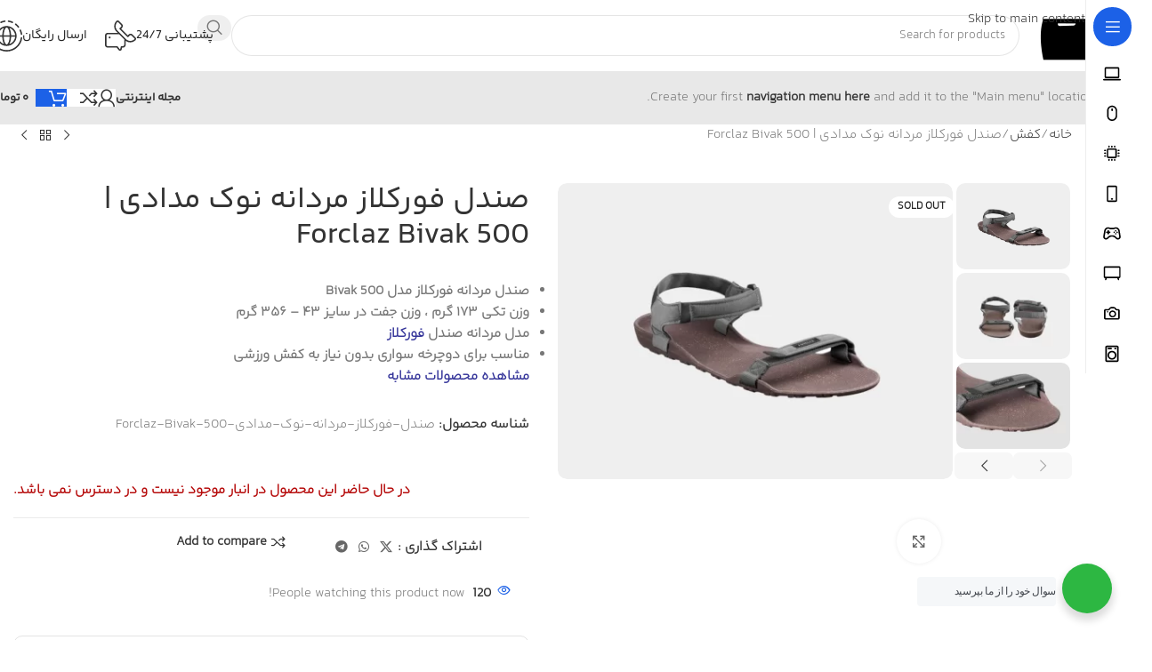

--- FILE ---
content_type: text/html; charset=UTF-8
request_url: https://aallbox.com/%D9%85%D8%AD%D8%B5%D9%88%D9%84%D8%A7%D8%AA/%DA%A9%D9%81%D8%B4/%DA%A9%D9%81%D8%B4-%D9%85%D8%B1%D8%AF%D8%A7%D9%86%D9%87/%D8%B5%D9%86%D8%AF%D9%84/%D8%B5%D9%86%D8%AF%D9%84-%D9%81%D9%88%D8%B1%DA%A9%D9%84%D8%A7%D8%B2-bivak-500/
body_size: 61997
content:
<!DOCTYPE html>
<html dir="rtl" lang="fa-IR" prefix="og: https://ogp.me/ns#">
<head><meta charset="UTF-8"><script>if(navigator.userAgent.match(/MSIE|Internet Explorer/i)||navigator.userAgent.match(/Trident\/7\..*?rv:11/i)){var href=document.location.href;if(!href.match(/[?&]nowprocket/)){if(href.indexOf("?")==-1){if(href.indexOf("#")==-1){document.location.href=href+"?nowprocket=1"}else{document.location.href=href.replace("#","?nowprocket=1#")}}else{if(href.indexOf("#")==-1){document.location.href=href+"&nowprocket=1"}else{document.location.href=href.replace("#","&nowprocket=1#")}}}}</script><script>(()=>{class RocketLazyLoadScripts{constructor(){this.v="1.2.6",this.triggerEvents=["keydown","mousedown","mousemove","touchmove","touchstart","touchend","wheel"],this.userEventHandler=this.t.bind(this),this.touchStartHandler=this.i.bind(this),this.touchMoveHandler=this.o.bind(this),this.touchEndHandler=this.h.bind(this),this.clickHandler=this.u.bind(this),this.interceptedClicks=[],this.interceptedClickListeners=[],this.l(this),window.addEventListener("pageshow",(t=>{this.persisted=t.persisted,this.everythingLoaded&&this.m()})),this.CSPIssue=sessionStorage.getItem("rocketCSPIssue"),document.addEventListener("securitypolicyviolation",(t=>{this.CSPIssue||"script-src-elem"!==t.violatedDirective||"data"!==t.blockedURI||(this.CSPIssue=!0,sessionStorage.setItem("rocketCSPIssue",!0))})),document.addEventListener("DOMContentLoaded",(()=>{this.k()})),this.delayedScripts={normal:[],async:[],defer:[]},this.trash=[],this.allJQueries=[]}p(t){document.hidden?t.t():(this.triggerEvents.forEach((e=>window.addEventListener(e,t.userEventHandler,{passive:!0}))),window.addEventListener("touchstart",t.touchStartHandler,{passive:!0}),window.addEventListener("mousedown",t.touchStartHandler),document.addEventListener("visibilitychange",t.userEventHandler))}_(){this.triggerEvents.forEach((t=>window.removeEventListener(t,this.userEventHandler,{passive:!0}))),document.removeEventListener("visibilitychange",this.userEventHandler)}i(t){"HTML"!==t.target.tagName&&(window.addEventListener("touchend",this.touchEndHandler),window.addEventListener("mouseup",this.touchEndHandler),window.addEventListener("touchmove",this.touchMoveHandler,{passive:!0}),window.addEventListener("mousemove",this.touchMoveHandler),t.target.addEventListener("click",this.clickHandler),this.L(t.target,!0),this.S(t.target,"onclick","rocket-onclick"),this.C())}o(t){window.removeEventListener("touchend",this.touchEndHandler),window.removeEventListener("mouseup",this.touchEndHandler),window.removeEventListener("touchmove",this.touchMoveHandler,{passive:!0}),window.removeEventListener("mousemove",this.touchMoveHandler),t.target.removeEventListener("click",this.clickHandler),this.L(t.target,!1),this.S(t.target,"rocket-onclick","onclick"),this.M()}h(){window.removeEventListener("touchend",this.touchEndHandler),window.removeEventListener("mouseup",this.touchEndHandler),window.removeEventListener("touchmove",this.touchMoveHandler,{passive:!0}),window.removeEventListener("mousemove",this.touchMoveHandler)}u(t){t.target.removeEventListener("click",this.clickHandler),this.L(t.target,!1),this.S(t.target,"rocket-onclick","onclick"),this.interceptedClicks.push(t),t.preventDefault(),t.stopPropagation(),t.stopImmediatePropagation(),this.M()}O(){window.removeEventListener("touchstart",this.touchStartHandler,{passive:!0}),window.removeEventListener("mousedown",this.touchStartHandler),this.interceptedClicks.forEach((t=>{t.target.dispatchEvent(new MouseEvent("click",{view:t.view,bubbles:!0,cancelable:!0}))}))}l(t){EventTarget.prototype.addEventListenerWPRocketBase=EventTarget.prototype.addEventListener,EventTarget.prototype.addEventListener=function(e,i,o){"click"!==e||t.windowLoaded||i===t.clickHandler||t.interceptedClickListeners.push({target:this,func:i,options:o}),(this||window).addEventListenerWPRocketBase(e,i,o)}}L(t,e){this.interceptedClickListeners.forEach((i=>{i.target===t&&(e?t.removeEventListener("click",i.func,i.options):t.addEventListener("click",i.func,i.options))})),t.parentNode!==document.documentElement&&this.L(t.parentNode,e)}D(){return new Promise((t=>{this.P?this.M=t:t()}))}C(){this.P=!0}M(){this.P=!1}S(t,e,i){t.hasAttribute&&t.hasAttribute(e)&&(event.target.setAttribute(i,event.target.getAttribute(e)),event.target.removeAttribute(e))}t(){this._(this),"loading"===document.readyState?document.addEventListener("DOMContentLoaded",this.R.bind(this)):this.R()}k(){let t=[];document.querySelectorAll("script[type=rocketlazyloadscript][data-rocket-src]").forEach((e=>{let i=e.getAttribute("data-rocket-src");if(i&&!i.startsWith("data:")){0===i.indexOf("//")&&(i=location.protocol+i);try{const o=new URL(i).origin;o!==location.origin&&t.push({src:o,crossOrigin:e.crossOrigin||"module"===e.getAttribute("data-rocket-type")})}catch(t){}}})),t=[...new Map(t.map((t=>[JSON.stringify(t),t]))).values()],this.T(t,"preconnect")}async R(){this.lastBreath=Date.now(),this.j(this),this.F(this),this.I(),this.W(),this.q(),await this.A(this.delayedScripts.normal),await this.A(this.delayedScripts.defer),await this.A(this.delayedScripts.async);try{await this.U(),await this.H(this),await this.J()}catch(t){console.error(t)}window.dispatchEvent(new Event("rocket-allScriptsLoaded")),this.everythingLoaded=!0,this.D().then((()=>{this.O()})),this.N()}W(){document.querySelectorAll("script[type=rocketlazyloadscript]").forEach((t=>{t.hasAttribute("data-rocket-src")?t.hasAttribute("async")&&!1!==t.async?this.delayedScripts.async.push(t):t.hasAttribute("defer")&&!1!==t.defer||"module"===t.getAttribute("data-rocket-type")?this.delayedScripts.defer.push(t):this.delayedScripts.normal.push(t):this.delayedScripts.normal.push(t)}))}async B(t){if(await this.G(),!0!==t.noModule||!("noModule"in HTMLScriptElement.prototype))return new Promise((e=>{let i;function o(){(i||t).setAttribute("data-rocket-status","executed"),e()}try{if(navigator.userAgent.indexOf("Firefox/")>0||""===navigator.vendor||this.CSPIssue)i=document.createElement("script"),[...t.attributes].forEach((t=>{let e=t.nodeName;"type"!==e&&("data-rocket-type"===e&&(e="type"),"data-rocket-src"===e&&(e="src"),i.setAttribute(e,t.nodeValue))})),t.text&&(i.text=t.text),i.hasAttribute("src")?(i.addEventListener("load",o),i.addEventListener("error",(function(){i.setAttribute("data-rocket-status","failed-network"),e()})),setTimeout((()=>{i.isConnected||e()}),1)):(i.text=t.text,o()),t.parentNode.replaceChild(i,t);else{const i=t.getAttribute("data-rocket-type"),s=t.getAttribute("data-rocket-src");i?(t.type=i,t.removeAttribute("data-rocket-type")):t.removeAttribute("type"),t.addEventListener("load",o),t.addEventListener("error",(i=>{this.CSPIssue&&i.target.src.startsWith("data:")?(console.log("WPRocket: data-uri blocked by CSP -> fallback"),t.removeAttribute("src"),this.B(t).then(e)):(t.setAttribute("data-rocket-status","failed-network"),e())})),s?(t.removeAttribute("data-rocket-src"),t.src=s):t.src="data:text/javascript;base64,"+window.btoa(unescape(encodeURIComponent(t.text)))}}catch(i){t.setAttribute("data-rocket-status","failed-transform"),e()}}));t.setAttribute("data-rocket-status","skipped")}async A(t){const e=t.shift();return e&&e.isConnected?(await this.B(e),this.A(t)):Promise.resolve()}q(){this.T([...this.delayedScripts.normal,...this.delayedScripts.defer,...this.delayedScripts.async],"preload")}T(t,e){var i=document.createDocumentFragment();t.forEach((t=>{const o=t.getAttribute&&t.getAttribute("data-rocket-src")||t.src;if(o&&!o.startsWith("data:")){const s=document.createElement("link");s.href=o,s.rel=e,"preconnect"!==e&&(s.as="script"),t.getAttribute&&"module"===t.getAttribute("data-rocket-type")&&(s.crossOrigin=!0),t.crossOrigin&&(s.crossOrigin=t.crossOrigin),t.integrity&&(s.integrity=t.integrity),i.appendChild(s),this.trash.push(s)}})),document.head.appendChild(i)}j(t){let e={};function i(i,o){return e[o].eventsToRewrite.indexOf(i)>=0&&!t.everythingLoaded?"rocket-"+i:i}function o(t,o){!function(t){e[t]||(e[t]={originalFunctions:{add:t.addEventListener,remove:t.removeEventListener},eventsToRewrite:[]},t.addEventListener=function(){arguments[0]=i(arguments[0],t),e[t].originalFunctions.add.apply(t,arguments)},t.removeEventListener=function(){arguments[0]=i(arguments[0],t),e[t].originalFunctions.remove.apply(t,arguments)})}(t),e[t].eventsToRewrite.push(o)}function s(e,i){let o=e[i];e[i]=null,Object.defineProperty(e,i,{get:()=>o||function(){},set(s){t.everythingLoaded?o=s:e["rocket"+i]=o=s}})}o(document,"DOMContentLoaded"),o(window,"DOMContentLoaded"),o(window,"load"),o(window,"pageshow"),o(document,"readystatechange"),s(document,"onreadystatechange"),s(window,"onload"),s(window,"onpageshow");try{Object.defineProperty(document,"readyState",{get:()=>t.rocketReadyState,set(e){t.rocketReadyState=e},configurable:!0}),document.readyState="loading"}catch(t){console.log("WPRocket DJE readyState conflict, bypassing")}}F(t){let e;function i(e){return t.everythingLoaded?e:e.split(" ").map((t=>"load"===t||0===t.indexOf("load.")?"rocket-jquery-load":t)).join(" ")}function o(o){function s(t){const e=o.fn[t];o.fn[t]=o.fn.init.prototype[t]=function(){return this[0]===window&&("string"==typeof arguments[0]||arguments[0]instanceof String?arguments[0]=i(arguments[0]):"object"==typeof arguments[0]&&Object.keys(arguments[0]).forEach((t=>{const e=arguments[0][t];delete arguments[0][t],arguments[0][i(t)]=e}))),e.apply(this,arguments),this}}o&&o.fn&&!t.allJQueries.includes(o)&&(o.fn.ready=o.fn.init.prototype.ready=function(e){return t.domReadyFired?e.bind(document)(o):document.addEventListener("rocket-DOMContentLoaded",(()=>e.bind(document)(o))),o([])},s("on"),s("one"),t.allJQueries.push(o)),e=o}o(window.jQuery),Object.defineProperty(window,"jQuery",{get:()=>e,set(t){o(t)}})}async H(t){const e=document.querySelector("script[data-webpack]");e&&(await async function(){return new Promise((t=>{e.addEventListener("load",t),e.addEventListener("error",t)}))}(),await t.K(),await t.H(t))}async U(){this.domReadyFired=!0;try{document.readyState="interactive"}catch(t){}await this.G(),document.dispatchEvent(new Event("rocket-readystatechange")),await this.G(),document.rocketonreadystatechange&&document.rocketonreadystatechange(),await this.G(),document.dispatchEvent(new Event("rocket-DOMContentLoaded")),await this.G(),window.dispatchEvent(new Event("rocket-DOMContentLoaded"))}async J(){try{document.readyState="complete"}catch(t){}await this.G(),document.dispatchEvent(new Event("rocket-readystatechange")),await this.G(),document.rocketonreadystatechange&&document.rocketonreadystatechange(),await this.G(),window.dispatchEvent(new Event("rocket-load")),await this.G(),window.rocketonload&&window.rocketonload(),await this.G(),this.allJQueries.forEach((t=>t(window).trigger("rocket-jquery-load"))),await this.G();const t=new Event("rocket-pageshow");t.persisted=this.persisted,window.dispatchEvent(t),await this.G(),window.rocketonpageshow&&window.rocketonpageshow({persisted:this.persisted}),this.windowLoaded=!0}m(){document.onreadystatechange&&document.onreadystatechange(),window.onload&&window.onload(),window.onpageshow&&window.onpageshow({persisted:this.persisted})}I(){const t=new Map;document.write=document.writeln=function(e){const i=document.currentScript;i||console.error("WPRocket unable to document.write this: "+e);const o=document.createRange(),s=i.parentElement;let n=t.get(i);void 0===n&&(n=i.nextSibling,t.set(i,n));const c=document.createDocumentFragment();o.setStart(c,0),c.appendChild(o.createContextualFragment(e)),s.insertBefore(c,n)}}async G(){Date.now()-this.lastBreath>45&&(await this.K(),this.lastBreath=Date.now())}async K(){return document.hidden?new Promise((t=>setTimeout(t))):new Promise((t=>requestAnimationFrame(t)))}N(){this.trash.forEach((t=>t.remove()))}static run(){const t=new RocketLazyLoadScripts;t.p(t)}}RocketLazyLoadScripts.run()})();</script>
	
	<link rel="profile" href="https://gmpg.org/xfn/11">
	<link rel="pingback" href="https://aallbox.com/xmlrpc.php">

		<style>img:is([sizes="auto" i], [sizes^="auto," i]) { contain-intrinsic-size: 3000px 1500px }</style>
	
<!-- بهینه‌سازی موتور جستجو توسط Rank Math PRO - https://rankmath.com/ -->
<title>خرید اینترنتی صندل فورکلاز bivak 500 | Forclaz</title><link rel="preload" data-rocket-preload as="style" href="https://fonts.googleapis.com/css?family=Lexend%20Deca%3A400%2C600%2C700%2C500&#038;display=swap" /><link rel="stylesheet" href="https://fonts.googleapis.com/css?family=Lexend%20Deca%3A400%2C600%2C700%2C500&#038;display=swap" media="print" onload="this.media='all'" /><noscript><link rel="stylesheet" href="https://fonts.googleapis.com/css?family=Lexend%20Deca%3A400%2C600%2C700%2C500&#038;display=swap" /></noscript>
<meta name="description" content="بررسی ، مقایسه و خرید اینترنتی صندل فورکلاز Bivak 500 مردانه اصل | از فروشگاه اینترنتی AALL BOX | آل باکس و مشاهده دیگر محصولات دسته صندل مردانه فورکلاز"/>
<meta name="robots" content="follow, index, max-snippet:-1, max-video-preview:-1, max-image-preview:large"/>
<link rel="canonical" href="https://aallbox.com/محصولات/%da%a9%d9%81%d8%b4/%da%a9%d9%81%d8%b4-%d9%85%d8%b1%d8%af%d8%a7%d9%86%d9%87/%d8%b5%d9%86%d8%af%d9%84/%d8%b5%d9%86%d8%af%d9%84-%d9%81%d9%88%d8%b1%da%a9%d9%84%d8%a7%d8%b2-bivak-500/" />
<meta property="og:locale" content="fa_IR" />
<meta property="og:type" content="product" />
<meta property="og:title" content="خرید اینترنتی صندل فورکلاز bivak 500 | Forclaz" />
<meta property="og:description" content="بررسی ، مقایسه و خرید اینترنتی صندل فورکلاز Bivak 500 مردانه اصل | از فروشگاه اینترنتی AALL BOX | آل باکس و مشاهده دیگر محصولات دسته صندل مردانه فورکلاز" />
<meta property="og:url" content="https://aallbox.com/محصولات/%da%a9%d9%81%d8%b4/%da%a9%d9%81%d8%b4-%d9%85%d8%b1%d8%af%d8%a7%d9%86%d9%87/%d8%b5%d9%86%d8%af%d9%84/%d8%b5%d9%86%d8%af%d9%84-%d9%81%d9%88%d8%b1%da%a9%d9%84%d8%a7%d8%b2-bivak-500/" />
<meta property="og:site_name" content="AALL BOX | آل باکس" />
<meta property="og:updated_time" content="2023-09-24T12:21:53+03:30" />
<meta property="og:image" content="https://aallbox.com/wp-content/uploads/2022/06/صندل-فورکلاز-500-bivak.webp" />
<meta property="og:image:secure_url" content="https://aallbox.com/wp-content/uploads/2022/06/صندل-فورکلاز-500-bivak.webp" />
<meta property="og:image:width" content="1000" />
<meta property="og:image:height" content="751" />
<meta property="og:image:alt" content="صندل فورکلاز 500 bivak" />
<meta property="og:image:type" content="image/webp" />
<meta property="product:brand" content="FORCLAZ" />
<meta name="twitter:card" content="summary_large_image" />
<meta name="twitter:title" content="خرید اینترنتی صندل فورکلاز bivak 500 | Forclaz" />
<meta name="twitter:description" content="بررسی ، مقایسه و خرید اینترنتی صندل فورکلاز Bivak 500 مردانه اصل | از فروشگاه اینترنتی AALL BOX | آل باکس و مشاهده دیگر محصولات دسته صندل مردانه فورکلاز" />
<meta name="twitter:site" content="@https://twitter.com/AallBox" />
<meta name="twitter:creator" content="@https://twitter.com/AallBox" />
<meta name="twitter:image" content="https://aallbox.com/wp-content/uploads/2022/06/صندل-فورکلاز-500-bivak.webp" />
<meta name="twitter:label1" content="قیمت" />
<meta name="twitter:data1" content="۰&nbsp;تومان" />
<meta name="twitter:label2" content="دسترسی" />
<meta name="twitter:data2" content="&lt;span&gt;موجود نیست&lt;/span&gt;" />
<!-- /افزونه سئو ورپرس Rank Math -->

<link rel='dns-prefetch' href='//www.googletagmanager.com' />
<link rel='dns-prefetch' href='//fonts.googleapis.com' />
<link href='https://fonts.gstatic.com' crossorigin rel='preconnect' />
<link rel="alternate" type="application/rss+xml" title="AALL BOX | آل باکس &raquo; خوراک" href="https://aallbox.com/feed/" />
<link rel="alternate" type="application/rss+xml" title="AALL BOX | آل باکس &raquo; خوراک دیدگاه‌ها" href="https://aallbox.com/comments/feed/" />
<link rel="alternate" type="application/rss+xml" title="AALL BOX | آل باکس &raquo; صندل فورکلاز مردانه نوک مدادی | Forclaz Bivak 500 خوراک دیدگاه‌ها" href="https://aallbox.com/محصولات/%da%a9%d9%81%d8%b4/%da%a9%d9%81%d8%b4-%d9%85%d8%b1%d8%af%d8%a7%d9%86%d9%87/%d8%b5%d9%86%d8%af%d9%84/%d8%b5%d9%86%d8%af%d9%84-%d9%81%d9%88%d8%b1%da%a9%d9%84%d8%a7%d8%b2-bivak-500/feed/" />
<style id='safe-svg-svg-icon-style-inline-css' type='text/css'>
.safe-svg-cover{text-align:center}.safe-svg-cover .safe-svg-inside{display:inline-block;max-width:100%}.safe-svg-cover svg{fill:currentColor;height:100%;max-height:100%;max-width:100%;width:100%}

</style>
<link data-minify="1" rel='stylesheet' id='yith-wcbr-css' href='https://aallbox.com/wp-content/cache/min/1/wp-content/plugins/yith-woocommerce-brands-add-on-premium/assets/css/yith-wcbr.css?ver=1762372856' type='text/css' media='all' />
<link data-minify="1" rel='stylesheet' id='jquery-swiper-css' href='https://aallbox.com/wp-content/cache/min/1/wp-content/plugins/yith-woocommerce-brands-add-on-premium/assets/css/swiper.css?ver=1762372856' type='text/css' media='all' />
<link data-minify="1" rel='stylesheet' id='yith-wcbr-shortcode-css' href='https://aallbox.com/wp-content/cache/background-css/aallbox.com/wp-content/cache/min/1/wp-content/plugins/yith-woocommerce-brands-add-on-premium/assets/css/yith-wcbr-shortcode.css?ver=1762372856&wpr_t=1766474236' type='text/css' media='all' />
<link rel='stylesheet' id='wp-components-rtl-css' href='https://aallbox.com/wp-includes/css/dist/components/style-rtl.min.css?ver=6.8.3' type='text/css' media='all' />
<link rel='stylesheet' id='wp-preferences-css' href='https://aallbox.com/wp-includes/css/dist/preferences/style.min.css?ver=6.8.3' type='text/css' media='all' />
<link rel='stylesheet' id='wp-block-editor-rtl-css' href='https://aallbox.com/wp-includes/css/dist/block-editor/style-rtl.min.css?ver=6.8.3' type='text/css' media='all' />
<link rel='stylesheet' id='wp-reusable-blocks-rtl-css' href='https://aallbox.com/wp-includes/css/dist/reusable-blocks/style-rtl.min.css?ver=6.8.3' type='text/css' media='all' />
<link rel='stylesheet' id='wp-patterns-rtl-css' href='https://aallbox.com/wp-includes/css/dist/patterns/style-rtl.min.css?ver=6.8.3' type='text/css' media='all' />
<link rel='stylesheet' id='wp-editor-rtl-css' href='https://aallbox.com/wp-includes/css/dist/editor/style-rtl.min.css?ver=6.8.3' type='text/css' media='all' />
<link rel='stylesheet' id='nta_whatsapp-style-css-css' href='https://aallbox.com/wp-content/plugins/whatsapp-for-wordpress/dist/blocks.style.build.css?ver=6.8.3' type='text/css' media='all' />
<style id='woocommerce-inline-inline-css' type='text/css'>
.woocommerce form .form-row .required { visibility: visible; }
</style>
<link data-minify="1" rel='stylesheet' id='wpast-styles-css' href='https://aallbox.com/wp-content/cache/min/1/wp-content/plugins/wp-advanced-support-ticket/assets/css/styles.css?ver=1762372856' type='text/css' media='all' />
<link data-minify="1" rel='stylesheet' id='wpast-styles-rtl-css' href='https://aallbox.com/wp-content/cache/min/1/wp-content/plugins/wp-advanced-support-ticket/assets/css/rtl.css?ver=1762372856' type='text/css' media='all' />
<link data-minify="1" rel='stylesheet' id='dashicons-css' href='https://aallbox.com/wp-content/cache/min/1/wp-includes/css/dashicons.min.css?ver=1762372856' type='text/css' media='all' />
<style id='dashicons-inline-css' type='text/css'>
[data-font="Dashicons"]:before {font-family: 'Dashicons' !important;content: attr(data-icon) !important;speak: none !important;font-weight: normal !important;font-variant: normal !important;text-transform: none !important;line-height: 1 !important;font-style: normal !important;-webkit-font-smoothing: antialiased !important;-moz-osx-font-smoothing: grayscale !important;}
</style>
<link data-minify="1" rel='stylesheet' id='select2-css' href='https://aallbox.com/wp-content/cache/min/1/wp-content/plugins/woocommerce/assets/css/select2.css?ver=1762372856' type='text/css' media='all' />
<link data-minify="1" rel='stylesheet' id='nta-css-popup-css' href='https://aallbox.com/wp-content/cache/background-css/aallbox.com/wp-content/cache/min/1/wp-content/plugins/whatsapp-for-wordpress/assets/css/style.css?ver=1762372856&wpr_t=1766474236' type='text/css' media='all' />
<link rel='stylesheet' id='wd-widget-price-filter-css' href='https://aallbox.com/wp-content/themes/Woodmart/css/parts/woo-widget-price-filter.min.css?ver=8.3.4' type='text/css' media='all' />
<link rel='stylesheet' id='wd-widget-woo-other-css' href='https://aallbox.com/wp-content/themes/Woodmart/css/parts/woo-widget-other.min.css?ver=8.3.4' type='text/css' media='all' />
<link data-minify="1" rel='stylesheet' id='yit-tabmanager-frontend-css' href='https://aallbox.com/wp-content/cache/background-css/aallbox.com/wp-content/cache/min/1/wp-content/plugins/yith-woocommerce-tab-manager-premium/assets/css/yith-tab-manager-frontend.css?ver=1762372880&wpr_t=1766474236' type='text/css' media='all' />
<link data-minify="1" rel='stylesheet' id='font-retina-css' href='https://aallbox.com/wp-content/cache/min/1/wp-content/plugins/yith-woocommerce-tab-manager-premium/assets/fonts/retinaicon-font/style.css?ver=1762372880' type='text/css' media='all' />
<link data-minify="1" rel='stylesheet' id='js_composer_front-css' href='https://aallbox.com/wp-content/cache/background-css/aallbox.com/wp-content/cache/min/1/wp-content/plugins/js_composer/assets/css/js_composer.min.css?ver=1762372856&wpr_t=1766474236' type='text/css' media='all' />
<link rel='stylesheet' id='vc_font_awesome_5_shims-css' href='https://aallbox.com/wp-content/plugins/js_composer/assets/lib/vendor/dist/@fortawesome/fontawesome-free/css/v4-shims.min.css?ver=8.7' type='text/css' media='all' />
<link data-minify="1" rel='stylesheet' id='vc_font_awesome_6-css' href='https://aallbox.com/wp-content/cache/min/1/wp-content/plugins/js_composer/assets/lib/vendor/dist/@fortawesome/fontawesome-free/css/all.min.css?ver=1762372856' type='text/css' media='all' />
<link rel='stylesheet' id='wd-style-base-css' href='https://aallbox.com/wp-content/cache/background-css/aallbox.com/wp-content/themes/Woodmart/css/parts/base-rtl.min.css?ver=8.3.4&wpr_t=1766474236' type='text/css' media='all' />
<link rel='stylesheet' id='wd-helpers-wpb-elem-css' href='https://aallbox.com/wp-content/themes/Woodmart/css/parts/helpers-wpb-elem.min.css?ver=8.3.4' type='text/css' media='all' />
<link rel='stylesheet' id='wd-lazy-loading-css' href='https://aallbox.com/wp-content/themes/Woodmart/css/parts/opt-lazy-load.min.css?ver=8.3.4' type='text/css' media='all' />
<link rel='stylesheet' id='wd-revolution-slider-css' href='https://aallbox.com/wp-content/themes/Woodmart/css/parts/int-rev-slider.min.css?ver=8.3.4' type='text/css' media='all' />
<link rel='stylesheet' id='wd-wpbakery-base-css' href='https://aallbox.com/wp-content/themes/Woodmart/css/parts/int-wpb-base-rtl.min.css?ver=8.3.4' type='text/css' media='all' />
<link rel='stylesheet' id='wd-wpbakery-base-deprecated-css' href='https://aallbox.com/wp-content/themes/Woodmart/css/parts/int-wpb-base-deprecated.min.css?ver=8.3.4' type='text/css' media='all' />
<link rel='stylesheet' id='wd-woocommerce-base-css' href='https://aallbox.com/wp-content/themes/Woodmart/css/parts/woocommerce-base-rtl.min.css?ver=8.3.4' type='text/css' media='all' />
<link rel='stylesheet' id='wd-mod-star-rating-css' href='https://aallbox.com/wp-content/themes/Woodmart/css/parts/mod-star-rating.min.css?ver=8.3.4' type='text/css' media='all' />
<link rel='stylesheet' id='wd-woocommerce-block-notices-css' href='https://aallbox.com/wp-content/themes/Woodmart/css/parts/woo-mod-block-notices-rtl.min.css?ver=8.3.4' type='text/css' media='all' />
<link rel='stylesheet' id='wd-woo-mod-quantity-css' href='https://aallbox.com/wp-content/themes/Woodmart/css/parts/woo-mod-quantity.min.css?ver=8.3.4' type='text/css' media='all' />
<link rel='stylesheet' id='wd-woo-opt-free-progress-bar-css' href='https://aallbox.com/wp-content/themes/Woodmart/css/parts/woo-opt-free-progress-bar.min.css?ver=8.3.4' type='text/css' media='all' />
<link rel='stylesheet' id='wd-woo-mod-progress-bar-css' href='https://aallbox.com/wp-content/themes/Woodmart/css/parts/woo-mod-progress-bar.min.css?ver=8.3.4' type='text/css' media='all' />
<link rel='stylesheet' id='wd-woo-single-prod-el-base-css' href='https://aallbox.com/wp-content/themes/Woodmart/css/parts/woo-single-prod-el-base.min.css?ver=8.3.4' type='text/css' media='all' />
<link rel='stylesheet' id='wd-woo-mod-stock-status-css' href='https://aallbox.com/wp-content/themes/Woodmart/css/parts/woo-mod-stock-status.min.css?ver=8.3.4' type='text/css' media='all' />
<link rel='stylesheet' id='wd-woo-mod-shop-attributes-css' href='https://aallbox.com/wp-content/themes/Woodmart/css/parts/woo-mod-shop-attributes.min.css?ver=8.3.4' type='text/css' media='all' />
<link rel='stylesheet' id='wd-widget-active-filters-css' href='https://aallbox.com/wp-content/themes/Woodmart/css/parts/woo-widget-active-filters.min.css?ver=8.3.4' type='text/css' media='all' />
<link rel='stylesheet' id='wd-widget-collapse-css' href='https://aallbox.com/wp-content/themes/Woodmart/css/parts/opt-widget-collapse.min.css?ver=8.3.4' type='text/css' media='all' />
<link rel='stylesheet' id='wd-woo-shop-predefined-css' href='https://aallbox.com/wp-content/themes/Woodmart/css/parts/woo-shop-predefined.min.css?ver=8.3.4' type='text/css' media='all' />
<link rel='stylesheet' id='wd-shop-title-categories-css' href='https://aallbox.com/wp-content/themes/Woodmart/css/parts/woo-categories-loop-nav.min.css?ver=8.3.4' type='text/css' media='all' />
<link rel='stylesheet' id='wd-woo-categories-loop-nav-mobile-accordion-css' href='https://aallbox.com/wp-content/themes/Woodmart/css/parts/woo-categories-loop-nav-mobile-accordion.min.css?ver=8.3.4' type='text/css' media='all' />
<link rel='stylesheet' id='wd-woo-shop-el-products-per-page-css' href='https://aallbox.com/wp-content/themes/Woodmart/css/parts/woo-shop-el-products-per-page.min.css?ver=8.3.4' type='text/css' media='all' />
<link rel='stylesheet' id='wd-woo-shop-page-title-css' href='https://aallbox.com/wp-content/themes/Woodmart/css/parts/woo-shop-page-title-rtl.min.css?ver=8.3.4' type='text/css' media='all' />
<link rel='stylesheet' id='wd-woo-mod-shop-loop-head-css' href='https://aallbox.com/wp-content/themes/Woodmart/css/parts/woo-mod-shop-loop-head-rtl.min.css?ver=8.3.4' type='text/css' media='all' />
<link rel='stylesheet' id='wd-woo-shop-el-products-view-css' href='https://aallbox.com/wp-content/themes/Woodmart/css/parts/woo-shop-el-products-view.min.css?ver=8.3.4' type='text/css' media='all' />
<link rel='stylesheet' id='wd-mod-nav-vertical-css' href='https://aallbox.com/wp-content/themes/Woodmart/css/parts/mod-nav-vertical-rtl.min.css?ver=8.3.4' type='text/css' media='all' />
<link rel='stylesheet' id='wd-sticky-nav-css' href='https://aallbox.com/wp-content/themes/Woodmart/css/parts/opt-sticky-nav-rtl.min.css?ver=8.3.4' type='text/css' media='all' />
<link rel='stylesheet' id='wd-header-base-css' href='https://aallbox.com/wp-content/themes/Woodmart/css/parts/header-base-rtl.min.css?ver=8.3.4' type='text/css' media='all' />
<link rel='stylesheet' id='wd-mod-tools-css' href='https://aallbox.com/wp-content/themes/Woodmart/css/parts/mod-tools.min.css?ver=8.3.4' type='text/css' media='all' />
<link rel='stylesheet' id='wd-header-mobile-nav-dropdown-css' href='https://aallbox.com/wp-content/themes/Woodmart/css/parts/header-el-mobile-nav-dropdown.min.css?ver=8.3.4' type='text/css' media='all' />
<link rel='stylesheet' id='wd-woo-mod-login-form-css' href='https://aallbox.com/wp-content/themes/Woodmart/css/parts/woo-mod-login-form.min.css?ver=8.3.4' type='text/css' media='all' />
<link rel='stylesheet' id='wd-header-my-account-css' href='https://aallbox.com/wp-content/themes/Woodmart/css/parts/header-el-my-account-rtl.min.css?ver=8.3.4' type='text/css' media='all' />
<link rel='stylesheet' id='wd-header-search-css' href='https://aallbox.com/wp-content/themes/Woodmart/css/parts/header-el-search-rtl.min.css?ver=8.3.4' type='text/css' media='all' />
<link rel='stylesheet' id='wd-header-search-form-css' href='https://aallbox.com/wp-content/themes/Woodmart/css/parts/header-el-search-form-rtl.min.css?ver=8.3.4' type='text/css' media='all' />
<link rel='stylesheet' id='wd-wd-search-form-css' href='https://aallbox.com/wp-content/themes/Woodmart/css/parts/wd-search-form.min.css?ver=8.3.4' type='text/css' media='all' />
<link rel='stylesheet' id='wd-wd-search-results-css' href='https://aallbox.com/wp-content/themes/Woodmart/css/parts/wd-search-results.min.css?ver=8.3.4' type='text/css' media='all' />
<link rel='stylesheet' id='wd-wd-search-dropdown-css' href='https://aallbox.com/wp-content/themes/Woodmart/css/parts/wd-search-dropdown-rtl.min.css?ver=8.3.4' type='text/css' media='all' />
<link rel='stylesheet' id='wd-shop-filter-area-css' href='https://aallbox.com/wp-content/themes/Woodmart/css/parts/woo-shop-el-filters-area.min.css?ver=8.3.4' type='text/css' media='all' />
<link rel='stylesheet' id='wd-woo-shop-el-order-by-css' href='https://aallbox.com/wp-content/themes/Woodmart/css/parts/woo-shop-el-order-by-rtl.min.css?ver=8.3.4' type='text/css' media='all' />
<link rel='stylesheet' id='wd-woo-shop-el-active-filters-css' href='https://aallbox.com/wp-content/themes/Woodmart/css/parts/woo-shop-el-active-filters.min.css?ver=8.3.4' type='text/css' media='all' />
<link rel='stylesheet' id='wd-woo-opt-title-limit-css' href='https://aallbox.com/wp-content/themes/Woodmart/css/parts/woo-opt-title-limit.min.css?ver=8.3.4' type='text/css' media='all' />
<link rel='stylesheet' id='wd-product-loop-css' href='https://aallbox.com/wp-content/themes/Woodmart/css/parts/woo-product-loop-rtl.min.css?ver=8.3.4' type='text/css' media='all' />
<link rel='stylesheet' id='wd-product-loop-fw-button-css' href='https://aallbox.com/wp-content/themes/Woodmart/css/parts/woo-prod-loop-fw-button.min.css?ver=8.3.4' type='text/css' media='all' />
<link rel='stylesheet' id='wd-woo-mod-add-btn-replace-css' href='https://aallbox.com/wp-content/themes/Woodmart/css/parts/woo-mod-add-btn-replace.min.css?ver=8.3.4' type='text/css' media='all' />
<link rel='stylesheet' id='wd-woo-mod-swatches-base-css' href='https://aallbox.com/wp-content/themes/Woodmart/css/parts/woo-mod-swatches-base.min.css?ver=8.3.4' type='text/css' media='all' />
<link rel='stylesheet' id='wd-mod-more-description-css' href='https://aallbox.com/wp-content/themes/Woodmart/css/parts/mod-more-description.min.css?ver=8.3.4' type='text/css' media='all' />
<link rel='stylesheet' id='wd-categories-loop-default-css' href='https://aallbox.com/wp-content/themes/Woodmart/css/parts/woo-categories-loop-default-old.min.css?ver=8.3.4' type='text/css' media='all' />
<link rel='stylesheet' id='wd-woo-categories-loop-css' href='https://aallbox.com/wp-content/themes/Woodmart/css/parts/woo-categories-loop.min.css?ver=8.3.4' type='text/css' media='all' />
<link rel='stylesheet' id='wd-categories-loop-css' href='https://aallbox.com/wp-content/themes/Woodmart/css/parts/woo-categories-loop-old.min.css?ver=8.3.4' type='text/css' media='all' />
<link rel='stylesheet' id='wd-woo-opt-stretch-cont-css' href='https://aallbox.com/wp-content/themes/Woodmart/css/parts/woo-opt-stretch-cont.min.css?ver=8.3.4' type='text/css' media='all' />
<link rel='stylesheet' id='wd-woo-opt-products-bg-css' href='https://aallbox.com/wp-content/themes/Woodmart/css/parts/woo-opt-products-bg.min.css?ver=8.3.4' type='text/css' media='all' />
<link rel='stylesheet' id='wd-sticky-loader-css' href='https://aallbox.com/wp-content/themes/Woodmart/css/parts/mod-sticky-loader.min.css?ver=8.3.4' type='text/css' media='all' />
<link rel='stylesheet' id='wd-woo-opt-grid-gallery-css' href='https://aallbox.com/wp-content/themes/Woodmart/css/parts/woo-opt-grid-gallery-rtl.min.css?ver=8.3.4' type='text/css' media='all' />
<link rel='stylesheet' id='wd-woo-mod-product-labels-css' href='https://aallbox.com/wp-content/themes/Woodmart/css/parts/woo-mod-product-labels.min.css?ver=8.3.4' type='text/css' media='all' />
<link rel='stylesheet' id='wd-mfp-popup-css' href='https://aallbox.com/wp-content/themes/Woodmart/css/parts/lib-magnific-popup-rtl.min.css?ver=8.3.4' type='text/css' media='all' />
<link rel='stylesheet' id='wd-mod-animations-transform-css' href='https://aallbox.com/wp-content/themes/Woodmart/css/parts/mod-animations-transform.min.css?ver=8.3.4' type='text/css' media='all' />
<link rel='stylesheet' id='wd-mod-transform-css' href='https://aallbox.com/wp-content/themes/Woodmart/css/parts/mod-transform.min.css?ver=8.3.4' type='text/css' media='all' />
<link rel='stylesheet' id='wd-footer-base-css' href='https://aallbox.com/wp-content/themes/Woodmart/css/parts/footer-base.min.css?ver=8.3.4' type='text/css' media='all' />
<link rel='stylesheet' id='wd-info-box-css' href='https://aallbox.com/wp-content/themes/Woodmart/css/parts/el-info-box-rtl.min.css?ver=8.3.4' type='text/css' media='all' />
<link rel='stylesheet' id='wd-text-block-css' href='https://aallbox.com/wp-content/themes/Woodmart/css/parts/el-text-block.min.css?ver=8.3.4' type='text/css' media='all' />
<link rel='stylesheet' id='wd-mod-animations-transform-base-css' href='https://aallbox.com/wp-content/themes/Woodmart/css/parts/mod-animations-transform-base.min.css?ver=8.3.4' type='text/css' media='all' />
<link rel='stylesheet' id='wd-social-icons-css' href='https://aallbox.com/wp-content/themes/Woodmart/css/parts/el-social-icons.min.css?ver=8.3.4' type='text/css' media='all' />
<link rel='stylesheet' id='wd-social-icons-styles-css' href='https://aallbox.com/wp-content/themes/Woodmart/css/parts/el-social-styles.min.css?ver=8.3.4' type='text/css' media='all' />
<link rel='stylesheet' id='wd-mod-nav-menu-label-css' href='https://aallbox.com/wp-content/themes/Woodmart/css/parts/mod-nav-menu-label.min.css?ver=8.3.4' type='text/css' media='all' />
<link rel='stylesheet' id='wd-scroll-top-css' href='https://aallbox.com/wp-content/themes/Woodmart/css/parts/opt-scrolltotop-rtl.min.css?ver=8.3.4' type='text/css' media='all' />
<link rel='stylesheet' id='wd-widget-shopping-cart-css' href='https://aallbox.com/wp-content/themes/Woodmart/css/parts/woo-widget-shopping-cart.min.css?ver=8.3.4' type='text/css' media='all' />
<link rel='stylesheet' id='wd-widget-product-list-css' href='https://aallbox.com/wp-content/themes/Woodmart/css/parts/woo-widget-product-list.min.css?ver=8.3.4' type='text/css' media='all' />
<link rel='stylesheet' id='wd-header-my-account-sidebar-css' href='https://aallbox.com/wp-content/themes/Woodmart/css/parts/header-el-my-account-sidebar.min.css?ver=8.3.4' type='text/css' media='all' />
<link rel='stylesheet' id='wd-bottom-toolbar-css' href='https://aallbox.com/wp-content/themes/Woodmart/css/parts/opt-bottom-toolbar-rtl.min.css?ver=8.3.4' type='text/css' media='all' />
<link rel='stylesheet' id='wd-header-elements-base-css' href='https://aallbox.com/wp-content/themes/Woodmart/css/parts/header-el-base-rtl.min.css?ver=8.3.4' type='text/css' media='all' />
<link rel='stylesheet' id='wd-header-cart-side-css' href='https://aallbox.com/wp-content/themes/Woodmart/css/parts/header-el-cart-side.min.css?ver=8.3.4' type='text/css' media='all' />
<link rel='stylesheet' id='wd-header-cart-css' href='https://aallbox.com/wp-content/themes/Woodmart/css/parts/header-el-cart-rtl.min.css?ver=8.3.4' type='text/css' media='all' />

<script type="rocketlazyloadscript" data-rocket-type="text/javascript" id="woocommerce-google-analytics-integration-gtag-js-after">
/* <![CDATA[ */
/* Google Analytics for WooCommerce (gtag.js) */
					window.dataLayer = window.dataLayer || [];
					function gtag(){dataLayer.push(arguments);}
					// Set up default consent state.
					for ( const mode of [{"analytics_storage":"denied","ad_storage":"denied","ad_user_data":"denied","ad_personalization":"denied","region":["AT","BE","BG","HR","CY","CZ","DK","EE","FI","FR","DE","GR","HU","IS","IE","IT","LV","LI","LT","LU","MT","NL","NO","PL","PT","RO","SK","SI","ES","SE","GB","CH"]}] || [] ) {
						gtag( "consent", "default", { "wait_for_update": 500, ...mode } );
					}
					gtag("js", new Date());
					gtag("set", "developer_id.dOGY3NW", true);
					gtag("config", "G-C29P2EGWED", {"track_404":true,"allow_google_signals":true,"logged_in":false,"linker":{"domains":[],"allow_incoming":true},"custom_map":{"dimension1":"logged_in"}});
/* ]]> */
</script>
<script type="text/javascript" src="https://aallbox.com/wp-includes/js/jquery/jquery.min.js?ver=3.7.1" id="jquery-core-js"></script>
<script type="rocketlazyloadscript" data-rocket-type="text/javascript" data-rocket-src="https://aallbox.com/wp-includes/js/jquery/jquery-migrate.min.js?ver=3.4.1" id="jquery-migrate-js"></script>
<script type="text/javascript" id="jquery-js-after">
/* <![CDATA[ */

					function optimocha_getCookie(name) {
						var v = document.cookie.match("(^|;) ?" + name + "=([^;]*)(;|$)");
						return v ? v[2] : null;
					}

					function optimocha_check_wc_cart_script() {
					var cart_src = "https://aallbox.com/wp-content/plugins/woocommerce/assets/js/frontend/cart-fragments.min.js";
					var script_id = "optimocha_loaded_wc_cart_fragments";

						if( document.getElementById(script_id) !== null ) {
							return false;
						}

						if( optimocha_getCookie("woocommerce_cart_hash") ) {
							var script = document.createElement("script");
							script.id = script_id;
							script.src = cart_src;
							script.async = true;
							document.head.appendChild(script);
						}
					}

					optimocha_check_wc_cart_script();
					document.addEventListener("click", function(){setTimeout(optimocha_check_wc_cart_script,1000);});
					
/* ]]> */
</script>
<script type="text/javascript" src="https://aallbox.com/wp-content/plugins/woocommerce/assets/js/jquery-blockui/jquery.blockUI.min.js?ver=2.7.0-wc.10.3.5" id="wc-jquery-blockui-js" data-wp-strategy="defer" data-rocket-defer defer></script>
<script type="text/javascript" id="wc-add-to-cart-js-extra">
/* <![CDATA[ */
var wc_add_to_cart_params = {"ajax_url":"\/wp-admin\/admin-ajax.php","wc_ajax_url":"\/?wc-ajax=%%endpoint%%","i18n_view_cart":"\u0645\u0634\u0627\u0647\u062f\u0647 \u0633\u0628\u062f \u062e\u0631\u06cc\u062f","cart_url":"https:\/\/aallbox.com\/cart\/","is_cart":"","cart_redirect_after_add":"no"};
/* ]]> */
</script>
<script type="rocketlazyloadscript" data-rocket-type="text/javascript" data-rocket-src="https://aallbox.com/wp-content/plugins/woocommerce/assets/js/frontend/add-to-cart.min.js?ver=10.3.5" id="wc-add-to-cart-js" data-wp-strategy="defer" data-rocket-defer defer></script>
<script type="text/javascript" src="https://aallbox.com/wp-content/plugins/woocommerce/assets/js/zoom/jquery.zoom.min.js?ver=1.7.21-wc.10.3.5" id="wc-zoom-js" defer="defer" data-wp-strategy="defer"></script>
<script type="text/javascript" id="wc-single-product-js-extra">
/* <![CDATA[ */
var wc_single_product_params = {"i18n_required_rating_text":"\u062e\u0648\u0627\u0647\u0634\u0645\u0646\u062f\u06cc\u0645 \u06cc\u06a9 \u0631\u062a\u0628\u0647 \u0631\u0627 \u0627\u0646\u062a\u062e\u0627\u0628 \u06a9\u0646\u06cc\u062f","i18n_rating_options":["1 of 5 stars","2 of 5 stars","3 of 5 stars","4 of 5 stars","5 of 5 stars"],"i18n_product_gallery_trigger_text":"\u0645\u0634\u0627\u0647\u062f\u0647 \u06af\u0627\u0644\u0631\u06cc \u062a\u0635\u0627\u0648\u06cc\u0631 \u062f\u0631 \u062d\u0627\u0644\u062a \u062a\u0645\u0627\u0645 \u0635\u0641\u062d\u0647","review_rating_required":"no","flexslider":{"rtl":true,"animation":"slide","smoothHeight":true,"directionNav":false,"controlNav":"thumbnails","slideshow":false,"animationSpeed":500,"animationLoop":false,"allowOneSlide":false},"zoom_enabled":"","zoom_options":[],"photoswipe_enabled":"","photoswipe_options":{"shareEl":false,"closeOnScroll":false,"history":false,"hideAnimationDuration":0,"showAnimationDuration":0},"flexslider_enabled":""};
/* ]]> */
</script>
<script type="text/javascript" src="https://aallbox.com/wp-content/plugins/woocommerce/assets/js/frontend/single-product.min.js?ver=10.3.5" id="wc-single-product-js" defer="defer" data-wp-strategy="defer"></script>
<script type="text/javascript" src="https://aallbox.com/wp-content/plugins/woocommerce/assets/js/js-cookie/js.cookie.min.js?ver=2.1.4-wc.10.3.5" id="wc-js-cookie-js" defer="defer" data-wp-strategy="defer"></script>
<script type="text/javascript" id="woocommerce-js-extra">
/* <![CDATA[ */
var woocommerce_params = {"ajax_url":"\/wp-admin\/admin-ajax.php","wc_ajax_url":"\/?wc-ajax=%%endpoint%%","i18n_password_show":"\u0646\u0645\u0627\u06cc\u0634 \u0631\u0645\u0632\u0639\u0628\u0648\u0631","i18n_password_hide":"Hide password"};
/* ]]> */
</script>
<script type="rocketlazyloadscript" data-rocket-type="text/javascript" data-rocket-src="https://aallbox.com/wp-content/plugins/woocommerce/assets/js/frontend/woocommerce.min.js?ver=10.3.5" id="woocommerce-js" defer="defer" data-wp-strategy="defer"></script>
<script type="rocketlazyloadscript" data-minify="1" data-rocket-type="text/javascript" data-rocket-src="https://aallbox.com/wp-content/cache/min/1/wp-content/plugins/js_composer/assets/js/vendors/woocommerce-add-to-cart.js?ver=1762372857" id="vc_woocommerce-add-to-cart-js-js" data-rocket-defer defer></script>
<script type="text/javascript" id="nta-js-popup-js-extra">
/* <![CDATA[ */
var ntawaAjax = {"url":"https:\/\/aallbox.com\/wp-admin\/admin-ajax.php"};
/* ]]> */
</script>
<script type="rocketlazyloadscript" data-minify="1" data-rocket-type="text/javascript" data-rocket-src="https://aallbox.com/wp-content/cache/min/1/wp-content/plugins/whatsapp-for-wordpress/assets/js/main.js?ver=1762372857" id="nta-js-popup-js" data-rocket-defer defer></script>
<script type="rocketlazyloadscript" data-rocket-type="text/javascript" data-rocket-src="https://aallbox.com/wp-content/themes/Woodmart/js/libs/device.min.js?ver=8.3.4" id="wd-device-library-js" data-rocket-defer defer></script>
<script type="text/javascript" src="https://aallbox.com/wp-content/themes/Woodmart/js/scripts/global/scrollBar.min.js?ver=8.3.4" id="wd-scrollbar-js"></script>
<script type="rocketlazyloadscript"></script><link rel="https://api.w.org/" href="https://aallbox.com/wp-json/" /><link rel="alternate" title="JSON" type="application/json" href="https://aallbox.com/wp-json/wp/v2/product/27130" /><link rel="EditURI" type="application/rsd+xml" title="RSD" href="https://aallbox.com/xmlrpc.php?rsd" />
<meta name="generator" content="WordPress 6.8.3" />
<meta name="generator" content="WooCommerce 10.3.5" />
<link rel='shortlink' href='https://aallbox.com/?p=27130' />
<link rel="alternate" title="oEmbed (JSON)" type="application/json+oembed" href="https://aallbox.com/wp-json/oembed/1.0/embed?url=https%3A%2F%2Faallbox.com%2F%D9%85%D8%AD%D8%B5%D9%88%D9%84%D8%A7%D8%AA%2F%25da%25a9%25d9%2581%25d8%25b4%2F%25da%25a9%25d9%2581%25d8%25b4-%25d9%2585%25d8%25b1%25d8%25af%25d8%25a7%25d9%2586%25d9%2587%2F%25d8%25b5%25d9%2586%25d8%25af%25d9%2584%2F%25d8%25b5%25d9%2586%25d8%25af%25d9%2584-%25d9%2581%25d9%2588%25d8%25b1%25da%25a9%25d9%2584%25d8%25a7%25d8%25b2-bivak-500%2F" />
<link rel="alternate" title="oEmbed (XML)" type="text/xml+oembed" href="https://aallbox.com/wp-json/oembed/1.0/embed?url=https%3A%2F%2Faallbox.com%2F%D9%85%D8%AD%D8%B5%D9%88%D9%84%D8%A7%D8%AA%2F%25da%25a9%25d9%2581%25d8%25b4%2F%25da%25a9%25d9%2581%25d8%25b4-%25d9%2585%25d8%25b1%25d8%25af%25d8%25a7%25d9%2586%25d9%2587%2F%25d8%25b5%25d9%2586%25d8%25af%25d9%2584%2F%25d8%25b5%25d9%2586%25d8%25af%25d9%2584-%25d9%2581%25d9%2588%25d8%25b1%25da%25a9%25d9%2584%25d8%25a7%25d8%25b2-bivak-500%2F&#038;format=xml" />
<meta name="wpast-nonce" content="725f9b669a"><style type="text/css">
</style>
					<meta name="viewport" content="width=device-width, initial-scale=1.0, maximum-scale=1.0, user-scalable=no">
											<link rel="preload" as="font" href="https://aallbox.com/wp-content/themes/Woodmart/fonts/woodmart-font-1-400.woff2?v=8.3.4" type="font/woff2" crossorigin>
						<noscript><style>.woocommerce-product-gallery{ opacity: 1 !important; }</style></noscript>
	        <style>
            .wa__stt_offline{
                pointer-events: none;
            }

            .wa__button_text_only_me .wa__btn_txt{
                padding-top: 16px !important;
                padding-bottom: 15px !important;
            }

            .wa__popup_content_item .wa__cs_img_wrap{
                width: 48px;
                height: 48px;
            }

            .wa__popup_chat_box .wa__popup_heading{
                background: #2db742;
            }

            .wa__btn_popup .wa__btn_popup_icon{
                background: #2db742;
            }

            .wa__popup_chat_box .wa__stt{
                border-left: 2px solid  #2db742;
            }

            .wa__popup_chat_box .wa__popup_heading .wa__popup_title{
                color: #fff;
            }

            .wa__popup_chat_box .wa__popup_heading .wa__popup_intro{
                color: #fff;
                opacity: 0.8;
            }

            .wa__popup_chat_box .wa__popup_heading .wa__popup_intro strong{

            }

            
        </style>

        <meta name="generator" content="Powered by WPBakery Page Builder - drag and drop page builder for WordPress."/>
<meta name="generator" content="Powered by Slider Revolution 6.7.38 - responsive, Mobile-Friendly Slider Plugin for WordPress with comfortable drag and drop interface." />
			<style id="wpsp-style-frontend"></style>
			<link rel="icon" href="https://aallbox.com/wp-content/uploads/2023/01/aallbox-main-60x60.png" sizes="32x32" />
<link rel="icon" href="https://aallbox.com/wp-content/uploads/2023/01/aallbox-main.png" sizes="192x192" />
<link rel="apple-touch-icon" href="https://aallbox.com/wp-content/uploads/2023/01/aallbox-main.png" />
<meta name="msapplication-TileImage" content="https://aallbox.com/wp-content/uploads/2023/01/aallbox-main.png" />
<script type="rocketlazyloadscript">function setREVStartSize(e){
			//window.requestAnimationFrame(function() {
				window.RSIW = window.RSIW===undefined ? window.innerWidth : window.RSIW;
				window.RSIH = window.RSIH===undefined ? window.innerHeight : window.RSIH;
				try {
					var pw = document.getElementById(e.c).parentNode.offsetWidth,
						newh;
					pw = pw===0 || isNaN(pw) || (e.l=="fullwidth" || e.layout=="fullwidth") ? window.RSIW : pw;
					e.tabw = e.tabw===undefined ? 0 : parseInt(e.tabw);
					e.thumbw = e.thumbw===undefined ? 0 : parseInt(e.thumbw);
					e.tabh = e.tabh===undefined ? 0 : parseInt(e.tabh);
					e.thumbh = e.thumbh===undefined ? 0 : parseInt(e.thumbh);
					e.tabhide = e.tabhide===undefined ? 0 : parseInt(e.tabhide);
					e.thumbhide = e.thumbhide===undefined ? 0 : parseInt(e.thumbhide);
					e.mh = e.mh===undefined || e.mh=="" || e.mh==="auto" ? 0 : parseInt(e.mh,0);
					if(e.layout==="fullscreen" || e.l==="fullscreen")
						newh = Math.max(e.mh,window.RSIH);
					else{
						e.gw = Array.isArray(e.gw) ? e.gw : [e.gw];
						for (var i in e.rl) if (e.gw[i]===undefined || e.gw[i]===0) e.gw[i] = e.gw[i-1];
						e.gh = e.el===undefined || e.el==="" || (Array.isArray(e.el) && e.el.length==0)? e.gh : e.el;
						e.gh = Array.isArray(e.gh) ? e.gh : [e.gh];
						for (var i in e.rl) if (e.gh[i]===undefined || e.gh[i]===0) e.gh[i] = e.gh[i-1];
											
						var nl = new Array(e.rl.length),
							ix = 0,
							sl;
						e.tabw = e.tabhide>=pw ? 0 : e.tabw;
						e.thumbw = e.thumbhide>=pw ? 0 : e.thumbw;
						e.tabh = e.tabhide>=pw ? 0 : e.tabh;
						e.thumbh = e.thumbhide>=pw ? 0 : e.thumbh;
						for (var i in e.rl) nl[i] = e.rl[i]<window.RSIW ? 0 : e.rl[i];
						sl = nl[0];
						for (var i in nl) if (sl>nl[i] && nl[i]>0) { sl = nl[i]; ix=i;}
						var m = pw>(e.gw[ix]+e.tabw+e.thumbw) ? 1 : (pw-(e.tabw+e.thumbw)) / (e.gw[ix]);
						newh =  (e.gh[ix] * m) + (e.tabh + e.thumbh);
					}
					var el = document.getElementById(e.c);
					if (el!==null && el) el.style.height = newh+"px";
					el = document.getElementById(e.c+"_wrapper");
					if (el!==null && el) {
						el.style.height = newh+"px";
						el.style.display = "block";
					}
				} catch(e){
					console.log("Failure at Presize of Slider:" + e)
				}
			//});
		  };</script>
<style>
		
		</style><noscript><style> .wpb_animate_when_almost_visible { opacity: 1; }</style></noscript>			<style id="wd-style-header_171341-css" data-type="wd-style-header_171341">
				:root{
	--wd-top-bar-h: .00001px;
	--wd-top-bar-sm-h: .00001px;
	--wd-top-bar-sticky-h: .00001px;
	--wd-top-bar-brd-w: .00001px;

	--wd-header-general-h: 80px;
	--wd-header-general-sm-h: 60px;
	--wd-header-general-sticky-h: .00001px;
	--wd-header-general-brd-w: .00001px;

	--wd-header-bottom-h: 60px;
	--wd-header-bottom-sm-h: 60px;
	--wd-header-bottom-sticky-h: 60px;
	--wd-header-bottom-brd-w: .00001px;

	--wd-header-clone-h: .00001px;

	--wd-header-brd-w: calc(var(--wd-top-bar-brd-w) + var(--wd-header-general-brd-w) + var(--wd-header-bottom-brd-w));
	--wd-header-h: calc(var(--wd-top-bar-h) + var(--wd-header-general-h) + var(--wd-header-bottom-h) + var(--wd-header-brd-w));
	--wd-header-sticky-h: calc(var(--wd-top-bar-sticky-h) + var(--wd-header-general-sticky-h) + var(--wd-header-bottom-sticky-h) + var(--wd-header-clone-h) + var(--wd-header-brd-w));
	--wd-header-sm-h: calc(var(--wd-top-bar-sm-h) + var(--wd-header-general-sm-h) + var(--wd-header-bottom-sm-h) + var(--wd-header-brd-w));
}






.whb-header-bottom .wd-dropdown {
	margin-top: 9px;
}

.whb-header-bottom .wd-dropdown:after {
	height: 20px;
}

.whb-sticked .whb-header-bottom .wd-dropdown:not(.sub-sub-menu) {
	margin-top: 9px;
}

.whb-sticked .whb-header-bottom .wd-dropdown:not(.sub-sub-menu):after {
	height: 20px;
}


		
.whb-1yjd6g8pvqgh79uo6oce {
	--wd-form-brd-radius: 35px;
}
.whb-1yjd6g8pvqgh79uo6oce form.searchform {
	--wd-form-height: 46px;
}
.whb-astl1dj8gn2hnzj4opss.info-box-wrapper div.wd-info-box {
	--ib-icon-sp: 10px;
}
.whb-22dfzvkcjlsdakc1bxd5.info-box-wrapper div.wd-info-box {
	--ib-icon-sp: 10px;
}
.whb-row .whb-7qrb5r43fmh57lkx4dry.wd-tools-element .wd-tools-inner, .whb-row .whb-7qrb5r43fmh57lkx4dry.wd-tools-element > a > .wd-tools-icon {
	color: rgba(51, 51, 51, 1);
	background-color: rgba(255, 255, 255, 1);
}
.whb-row .whb-7qrb5r43fmh57lkx4dry.wd-tools-element:hover .wd-tools-inner, .whb-row .whb-7qrb5r43fmh57lkx4dry.wd-tools-element:hover > a > .wd-tools-icon {
	color: rgba(51, 51, 51, 0.7);
	background-color: rgba(255, 255, 255, 1);
}
.whb-row .whb-ad86so27lcwwiziptdg2.wd-tools-element .wd-tools-inner, .whb-row .whb-ad86so27lcwwiziptdg2.wd-tools-element > a > .wd-tools-icon {
	color: rgba(51, 51, 51, 1);
	background-color: rgba(255, 255, 255, 1);
}
.whb-row .whb-ad86so27lcwwiziptdg2.wd-tools-element:hover .wd-tools-inner, .whb-row .whb-ad86so27lcwwiziptdg2.wd-tools-element:hover > a > .wd-tools-icon {
	color: rgba(51, 51, 51, 0.7);
}
.whb-row .whb-j9nqf397yrj3s8c855md.wd-tools-element .wd-tools-inner, .whb-row .whb-j9nqf397yrj3s8c855md.wd-tools-element > a > .wd-tools-icon {
	color: rgba(51, 51, 51, 1);
	background-color: rgba(255, 255, 255, 1);
}
.whb-row .whb-j9nqf397yrj3s8c855md.wd-tools-element:hover .wd-tools-inner, .whb-row .whb-j9nqf397yrj3s8c855md.wd-tools-element:hover > a > .wd-tools-icon {
	color: rgba(51, 51, 51, 0.7);
}
.whb-row .whb-eyi35wj5v52my2hec8de.wd-tools-element .wd-tools-inner, .whb-row .whb-eyi35wj5v52my2hec8de.wd-tools-element > a > .wd-tools-icon {
	color: rgba(255, 255, 255, 1);
	background-color: rgba(28, 97, 231, 1);
}
.whb-row .whb-eyi35wj5v52my2hec8de.wd-tools-element:hover .wd-tools-inner, .whb-row .whb-eyi35wj5v52my2hec8de.wd-tools-element:hover > a > .wd-tools-icon {
	color: rgba(255, 255, 255, 0.7);
	background-color: rgba(28, 97, 231, 1);
}
.whb-kv1cizir1p1hjpwwydal {
	--wd-form-brd-radius: 35px;
}
.whb-kv1cizir1p1hjpwwydal form.searchform {
	--wd-form-height: 42px;
}
.whb-kv1cizir1p1hjpwwydal.wd-search-form.wd-header-search-form-mobile .searchform {
	--wd-form-bg: rgba(255, 255, 255, 1);
}
.whb-header-bottom {
	background-color: rgba(232, 232, 232, 1);
}
			</style>
						<style id="wd-style-theme_settings_default-css" data-type="wd-style-theme_settings_default">
				@font-face {
	font-weight: normal;
	font-style: normal;
	font-family: "woodmart-font";
	src: url("//aallbox.com/wp-content/themes/Woodmart/fonts/woodmart-font-1-400.woff2?v=8.3.4") format("woff2");
	font-display:fallback;
}

:root {
	--wd-text-font: "yekan-light", Arial, Helvetica, sans-serif;
	--wd-text-font-weight: 400;
	--wd-text-color: #777777;
	--wd-text-font-size: 15px;
	--wd-title-font: "yekan-regular", Arial, Helvetica, sans-serif;
	--wd-title-font-weight: 500;
	--wd-title-color: #242424;
	--wd-entities-title-font: "yekan-regular", Arial, Helvetica, sans-serif;
	--wd-entities-title-font-weight: 500;
	--wd-entities-title-color: #333333;
	--wd-entities-title-color-hover: rgb(51 51 51 / 65%);
	--wd-alternative-font: "Lexend Deca", Arial, Helvetica, sans-serif;
	--wd-widget-title-font: "Lexend Deca", Arial, Helvetica, sans-serif;
	--wd-widget-title-font-weight: 500;
	--wd-widget-title-transform: capitalize;
	--wd-widget-title-color: #333;
	--wd-widget-title-font-size: 16px;
	--wd-header-el-font: "yekan-regular", Arial, Helvetica, sans-serif;
	--wd-header-el-font-weight: 600;
	--wd-header-el-transform: capitalize;
	--wd-header-el-font-size: 13px;
	--wd-brd-radius: 10px;
	--wd-otl-style: dotted;
	--wd-otl-width: 2px;
	--wd-primary-color: rgb(28,97,231);
	--wd-alternative-color: rgba(28,97,231,0.2);
	--btn-default-font-family: "yekan-light", Arial, Helvetica, sans-serif;
	--btn-default-bgcolor: rgb(61,61,61);
	--btn-default-bgcolor-hover: rgb(25,15,15);
	--btn-default-color: rgb(28,97,231);
	--btn-default-color-hover: rgb(28,97,231);
	--btn-accented-bgcolor: rgb(28,97,231);
	--btn-accented-bgcolor-hover: rgb(28,97,231);
	--btn-transform: capitalize;
	--wd-form-brd-width: 1px;
	--notices-success-bg: #459647;
	--notices-success-color: #fff;
	--notices-warning-bg: rgb(234,86,86);
	--notices-warning-color: #fff;
	--wd-link-color: #333333;
	--wd-link-color-hover: #242424;
	--wd-sticky-btn-height: 95px;
}
.wd-age-verify-wrap {
	--wd-popup-width: 500px;
}
.wd-popup.wd-promo-popup {
	background-color: #111111;
	background-image: none;
	background-repeat: no-repeat;
	background-size: contain;
	background-position: left center;
}
.wd-promo-popup-wrap {
	--wd-popup-width: 800px;
}
:is(.woodmart-archive-shop .wd-builder-off,.wd-wishlist-content,.related-and-upsells,.cart-collaterals,.wd-shop-product,.wd-fbt) .wd-products-with-bg, :is(.woodmart-archive-shop .wd-builder-off,.wd-wishlist-content,.related-and-upsells,.cart-collaterals,.wd-shop-product,.wd-fbt) .wd-products-with-bg :is(.wd-product,.wd-cat) {
	--wd-prod-bg:rgb(255,255,255);
	--wd-bordered-bg:rgb(255,255,255);
}
:is(.woodmart-woocommerce-layered-nav, .wd-product-category-filter) .wd-scroll-content {
	max-height: 223px;
}
.wd-page-title .wd-page-title-bg img {
	object-fit: cover;
	object-position: center center;
}
.wd-footer {
	background-color: #ffffff;
	background-image: none;
}
.page .wd-page-content {
	background-color: rgb(246,246,246);
	background-image: none;
}
.woodmart-archive-shop:not(.single-product) .wd-page-content {
	background-color: rgb(246,246,246);
	background-image: none;
}
.single-product .wd-page-content {
	background-color: rgb(246,246,246);
	background-image: none;
}
.woodmart-archive-blog .wd-page-content {
	background-color: rgb(246,246,246);
	background-image: none;
}
html .wd-buy-now-btn {
	background: rgb(107,163,49);
}
html .wd-buy-now-btn:hover {
	background: rgb(95,158,44);
}
body, [class*=color-scheme-light], [class*=color-scheme-dark], .wd-search-form[class*="wd-header-search-form"] form.searchform, .wd-el-search .searchform {
	--wd-form-bg: rgb(255,255,255);
}
.mfp-wrap.wd-popup-quick-view-wrap {
	--wd-popup-width: 920px;
}
.woocommerce-product-gallery {
	--wd-gallery-gap: 4px;
}

@media (max-width: 1024px) {
	:root {
		--wd-sticky-btn-height: 95px;
	}
	.woocommerce-product-gallery {
		--wd-gallery-gap: 2px;
	}

}

@media (max-width: 768.98px) {
	:root {
		--wd-sticky-btn-height: 42px;
	}
	.woocommerce-product-gallery {
		--wd-gallery-gap: 1px;
	}

}
:root{
--wd-container-w: 1400px;
--wd-form-brd-radius: 35px;
--btn-accented-color: #fff;
--btn-accented-color-hover: #fff;
--btn-default-brd-radius: 5px;
--btn-default-box-shadow: none;
--btn-default-box-shadow-hover: none;
--btn-accented-brd-radius: 5px;
--btn-accented-box-shadow: none;
--btn-accented-box-shadow-hover: none;
}

@media (min-width: 1400px) {
[data-vc-full-width]:not([data-vc-stretch-content]),
:is(.vc_section, .vc_row).wd-section-stretch {
padding-left: calc((100vw - 1400px - var(--wd-sticky-nav-w) - var(--wd-scroll-w)) / 2);
padding-right: calc((100vw - 1400px - var(--wd-sticky-nav-w) - var(--wd-scroll-w)) / 2);
}
}


.wd-page-title {
background-color: rgb(28,97,231);
}

@font-face {
	font-family: "yekan-regular";
	src: url("//aallbox.com/wp-content/uploads/2024/04/YekanBakh-Regular.woff") format("woff");
	font-weight: 400;
	font-display:fallback;
	font-style: normal;
}

@font-face {
	font-family: "yekan-semibold";
	src: url("//aallbox.com/wp-content/uploads/2024/04/YekanBakh-SemiBold.woff") format("woff");
	font-weight: 400;
	font-display:fallback;
	font-style: normal;
}

@font-face {
	font-family: "yekan-light";
	src: url("//aallbox.com/wp-content/uploads/2024/04/YekanBakh-Light.woff") format("woff");
	font-weight: 400;
	font-display:fallback;
	font-style: normal;
}

@font-face {
	font-family: "yekan-bold";
	src: url("//aallbox.com/wp-content/uploads/2024/04/YekanBakh-Bold.woff") format("woff");
	font-weight: 400;
	font-display:fallback;
	font-style: normal;
}

			</style>
			<noscript><style id="rocket-lazyload-nojs-css">.rll-youtube-player, [data-lazy-src]{display:none !important;}</style></noscript><style id="wpr-lazyload-bg-container"></style><style id="wpr-lazyload-bg-exclusion"></style>
<noscript>
<style id="wpr-lazyload-bg-nostyle">.yith-wcbr-brand-thumbnail-carousel .yith-wcbr-button-next{--wpr-bg-4b9c44e5-6519-4ec3-8aca-7c0db093908e: url('https://aallbox.com/wp-content/plugins/yith-woocommerce-brands-add-on-premium/assets/images/carousel-sprite.png');}.yith-wcbr-brand-thumbnail-carousel .yith-wcbr-button-prev{--wpr-bg-edae44bf-f2ba-4372-9c90-adef53809c95: url('https://aallbox.com/wp-content/plugins/yith-woocommerce-brands-add-on-premium/assets/images/carousel-sprite.png');}.yith-wcbr-product-carousel .yith-wcbr-button-next{--wpr-bg-2f77cc4d-d7ae-4e16-9e1d-5fa6c7f88dd5: url('https://aallbox.com/wp-content/plugins/yith-woocommerce-brands-add-on-premium/assets/images/carousel-sprite.png');}.yith-wcbr-product-carousel .yith-wcbr-button-prev{--wpr-bg-abafd51d-8505-49c4-94e1-9c148d5a9b74: url('https://aallbox.com/wp-content/plugins/yith-woocommerce-brands-add-on-premium/assets/images/carousel-sprite.png');}.wa__btn_w_img .wa__cs_img:after{--wpr-bg-39332444-9980-49db-bf14-2516e181ba10: url('https://aallbox.com/wp-content/plugins/whatsapp-for-wordpress/assets/img/whatsapp_logo_green.svg');}.wa__stt_offline.wa__btn_w_img .wa__cs_img:after{--wpr-bg-da1c9feb-749a-4696-b503-63b4149eb1ec: url('https://aallbox.com/wp-content/plugins/whatsapp-for-wordpress/assets/img/whatsapp_logo_gray.svg');}.wa__popup_chat_box .wa__popup_heading:before{--wpr-bg-52624879-1435-4f65-aea6-3443dfa24fed: url('https://aallbox.com/wp-content/plugins/whatsapp-for-wordpress/assets/img/whatsapp_logo.svg');}.wa__popup_chat_box .wa__stt:after{--wpr-bg-e3c81fbf-e8b1-4e05-9f06-841e991acf86: url('https://aallbox.com/wp-content/plugins/whatsapp-for-wordpress/assets/img/whatsapp_logo_green.svg');}.wa__popup_call_btn.wa__popup_call_btn_lg:before{--wpr-bg-22a73fd1-5e14-4afc-af8b-74a8962c3725: url('https://aallbox.com/wp-content/plugins/whatsapp-for-wordpress/assets/img/whatsapp_logo_green_sm.svg');}.wa__popup_chat_box_gray .wa__popup_heading_gray:before{--wpr-bg-06ab8d7c-7cd1-4792-ae92-fe622fac5699: url('https://aallbox.com/wp-content/plugins/whatsapp-for-wordpress/assets/img/whatsapp_logo_green.svg');}.wa__popup_chat_box_ct .wa__popup_heading_ct:before{--wpr-bg-c44fed19-3ea9-40c7-afec-d8146ec48258: url('https://aallbox.com/wp-content/plugins/whatsapp-for-wordpress/assets/img/whatsapp_logo.svg');}.wa__popup_chat_box_ct .wa__popup_ct_content_item .wa__member_stt_online{--wpr-bg-7a080f35-a568-4b35-a12c-f4d8a00c2828: url('https://aallbox.com/wp-content/plugins/whatsapp-for-wordpress/assets/img/whatsapp_logo_green.svg');}.wa__btn_popup .wa__btn_popup_icon:before{--wpr-bg-95bf1722-5eb1-4fbb-a81c-bef722afad87: url('https://aallbox.com/wp-content/plugins/whatsapp-for-wordpress/assets/img/whatsapp_logo.svg');}.wa__btn_popup .wa__btn_popup_icon:after{--wpr-bg-25053513-3d42-4d77-aed1-0fa1d738e05d: url('https://aallbox.com/wp-content/plugins/whatsapp-for-wordpress/assets/img/x_icon.svg');}.wa__popup_chat_box .wa__stt.wa__stt_offline:after{--wpr-bg-483aed7d-8052-4b2b-8758-2acf8f9d6d30: url('https://aallbox.com/wp-content/plugins/whatsapp-for-wordpress/assets/img/whatsapp_logo_gray_sm.svg');}.wa__popup_call_btn.wa__popup_call_btn_lg:hover:before,.wa__popup_call_btn.wa__popup_call_btn_lg:focus:before,.wa__popup_call_btn.wa__popup_call_btn_lg:active:before{--wpr-bg-dea64d67-393c-4e92-b70a-8159b94d2ca7: url('https://aallbox.com/wp-content/plugins/whatsapp-for-wordpress/assets/img/whatsapp_logo.svg');}.tab-faqs-container .tab-faq-icon.closed{--wpr-bg-b27024fd-093f-4628-a10d-e964233d0293: url('https://aallbox.com/wp-content/plugins/yith-woocommerce-tab-manager-premium/assets/images/faq-closed.png');}.tab-faqs-container .tab-faq-icon.opened{--wpr-bg-0e69e921-a636-4ea1-8f66-e7e30c7a86dc: url('https://aallbox.com/wp-content/plugins/yith-woocommerce-tab-manager-premium/assets/images/faq-opened.png');}.tab-download-container .button_download a{--wpr-bg-59c2408b-71bd-43d2-8d9c-33261c2cad1a: url('https://aallbox.com/wp-content/plugins/yith-woocommerce-tab-manager-premium/assets/images/icon_down.png');}.tab-download-container .button_download a:hover{--wpr-bg-6ef0cf49-0e2d-4da4-9c53-ef6c0344dd67: url('https://aallbox.com/wp-content/plugins/yith-woocommerce-tab-manager-premium/assets/images/icon_down_hover.png');}.wpb_address_book i.icon,option.wpb_address_book{--wpr-bg-14b1611a-c016-462f-b47b-7bca92b23992: url('https://aallbox.com/wp-content/plugins/js_composer/assets/images/icons/address-book.png');}.wpb_alarm_clock i.icon,option.wpb_alarm_clock{--wpr-bg-dd2f03e1-b550-4c23-9248-3fae7672e6e1: url('https://aallbox.com/wp-content/plugins/js_composer/assets/images/icons/alarm-clock.png');}.wpb_anchor i.icon,option.wpb_anchor{--wpr-bg-4caef245-1eee-4bc4-bce0-a923d95440cf: url('https://aallbox.com/wp-content/plugins/js_composer/assets/images/icons/anchor.png');}.wpb_application_image i.icon,option.wpb_application_image{--wpr-bg-8a2964e3-4392-4302-883f-105e2f8c42d3: url('https://aallbox.com/wp-content/plugins/js_composer/assets/images/icons/application-image.png');}.wpb_arrow i.icon,option.wpb_arrow{--wpr-bg-d0209dcf-663f-4608-9024-c667cc538473: url('https://aallbox.com/wp-content/plugins/js_composer/assets/images/icons/arrow.png');}.wpb_asterisk i.icon,option.wpb_asterisk{--wpr-bg-bf062735-66ca-4a86-9b68-5f0e47ca62e1: url('https://aallbox.com/wp-content/plugins/js_composer/assets/images/icons/asterisk.png');}.wpb_hammer i.icon,option.wpb_hammer{--wpr-bg-74a144bb-bffb-4e2b-96ad-c53e5929e3ee: url('https://aallbox.com/wp-content/plugins/js_composer/assets/images/icons/auction-hammer.png');}.wpb_balloon i.icon,option.wpb_balloon{--wpr-bg-d6da27fe-5608-454d-88a9-df81c42057fb: url('https://aallbox.com/wp-content/plugins/js_composer/assets/images/icons/balloon.png');}.wpb_balloon_buzz i.icon,option.wpb_balloon_buzz{--wpr-bg-037b424d-c51e-46b1-a09e-83e35e1fa3aa: url('https://aallbox.com/wp-content/plugins/js_composer/assets/images/icons/balloon-buzz.png');}.wpb_balloon_facebook i.icon,option.wpb_balloon_facebook{--wpr-bg-756954cc-6e5f-4b26-bdf6-c5e4d57342c1: url('https://aallbox.com/wp-content/plugins/js_composer/assets/images/icons/balloon-facebook.png');}.wpb_balloon_twitter i.icon,option.wpb_balloon_twitter{--wpr-bg-e2c7eedb-03c6-4230-a430-544e7ecf32f6: url('https://aallbox.com/wp-content/plugins/js_composer/assets/images/icons/balloon-twitter.png');}.wpb_battery i.icon,option.wpb_battery{--wpr-bg-5b69f670-ebbe-42ef-93a4-c10d69db0139: url('https://aallbox.com/wp-content/plugins/js_composer/assets/images/icons/battery-full.png');}.wpb_binocular i.icon,option.wpb_binocular{--wpr-bg-cde1269a-7054-43d3-81c9-fa908e8e3a5a: url('https://aallbox.com/wp-content/plugins/js_composer/assets/images/icons/binocular.png');}.wpb_document_excel i.icon,option.wpb_document_excel{--wpr-bg-2842b5af-f944-41cb-9959-de458731939d: url('https://aallbox.com/wp-content/plugins/js_composer/assets/images/icons/blue-document-excel.png');}.wpb_document_image i.icon,option.wpb_document_image{--wpr-bg-f2a9a0b5-dfe5-4350-8353-e99e4455ad8d: url('https://aallbox.com/wp-content/plugins/js_composer/assets/images/icons/blue-document-image.png');}.wpb_document_music i.icon,option.wpb_document_music{--wpr-bg-1638786f-2226-4afb-8cb3-bb0916c41d9a: url('https://aallbox.com/wp-content/plugins/js_composer/assets/images/icons/blue-document-music.png');}.wpb_document_office i.icon,option.wpb_document_office{--wpr-bg-9a864467-d461-42e4-89ae-0d9385ec520b: url('https://aallbox.com/wp-content/plugins/js_composer/assets/images/icons/blue-document-office.png');}.wpb_document_pdf i.icon,option.wpb_document_pdf{--wpr-bg-895633cd-e6b3-4293-b7d5-78d50285410b: url('https://aallbox.com/wp-content/plugins/js_composer/assets/images/icons/blue-document-pdf.png');}.wpb_document_powerpoint i.icon,option.wpb_document_powerpoint{--wpr-bg-bd1c0158-d303-405f-a1cf-3b508549178e: url('https://aallbox.com/wp-content/plugins/js_composer/assets/images/icons/blue-document-powerpoint.png');}.wpb_document_word i.icon,option.wpb_document_word{--wpr-bg-648bae84-7e9d-4ab9-a401-3c52b1678870: url('https://aallbox.com/wp-content/plugins/js_composer/assets/images/icons/blue-document-word.png');}.wpb_bookmark i.icon,option.wpb_bookmark{--wpr-bg-0b8b6463-3f81-4a92-b27a-042915c8dbdb: url('https://aallbox.com/wp-content/plugins/js_composer/assets/images/icons/bookmark.png');}.wpb_camcorder i.icon,option.wpb_camcorder{--wpr-bg-00ce49d9-9f42-41c0-8287-86ec80ffe334: url('https://aallbox.com/wp-content/plugins/js_composer/assets/images/icons/camcorder.png');}.wpb_camera i.icon,option.wpb_camera{--wpr-bg-f049b0d9-e6f8-43ff-96e2-848e26af9c76: url('https://aallbox.com/wp-content/plugins/js_composer/assets/images/icons/camera.png');}.wpb_chart i.icon,option.wpb_chart{--wpr-bg-34036df9-d1b2-46b2-90a1-44c54e1b33d9: url('https://aallbox.com/wp-content/plugins/js_composer/assets/images/icons/chart.png');}.wpb_chart_pie i.icon,option.wpb_chart_pie{--wpr-bg-6e144cb0-579b-464d-bd65-a1232f569f2c: url('https://aallbox.com/wp-content/plugins/js_composer/assets/images/icons/chart-pie.png');}.wpb_clock i.icon,option.wpb_clock{--wpr-bg-ade8f61c-0675-45b4-bc9e-4814c4a409c4: url('https://aallbox.com/wp-content/plugins/js_composer/assets/images/icons/clock.png');}.wpb_play i.icon,option.wpb_play{--wpr-bg-25908c11-92b6-46b9-b57d-b9e0c46a0181: url('https://aallbox.com/wp-content/plugins/js_composer/assets/images/icons/control.png');}.wpb_fire i.icon,option.wpb_fire{--wpr-bg-56795076-6603-4338-b155-25323c8285b2: url('https://aallbox.com/wp-content/plugins/js_composer/assets/images/icons/fire.png');}.wpb_heart i.icon,option.wpb_heart{--wpr-bg-6ca7b537-1fe8-498b-8e22-4f3b50c6cfbf: url('https://aallbox.com/wp-content/plugins/js_composer/assets/images/icons/heart.png');}.wpb_mail i.icon,option.wpb_mail{--wpr-bg-49265d73-bf08-4f4c-89e6-eeb4eef2094d: url('https://aallbox.com/wp-content/plugins/js_composer/assets/images/icons/mail.png');}.wpb_shield i.icon,option.wpb_shield{--wpr-bg-6bceef6a-56b7-46d5-b621-8cd7fef49ee7: url('https://aallbox.com/wp-content/plugins/js_composer/assets/images/icons/plus-shield.png');}.wpb_video i.icon,option.wpb_video{--wpr-bg-6e241389-52eb-456d-a72d-f75db1a152eb: url('https://aallbox.com/wp-content/plugins/js_composer/assets/images/icons/video.png');}.vc-spinner:before{--wpr-bg-ba386fef-bec4-4f8c-8e50-ebfd0e5cc2c7: url('https://aallbox.com/wp-content/plugins/js_composer/assets/images/spinner.gif');}.vc_pixel_icon-alert{--wpr-bg-09c22e72-dd4e-4662-981f-647e41ae08ba: url('https://aallbox.com/wp-content/plugins/js_composer/assets/vc/alert.png');}.vc_pixel_icon-info{--wpr-bg-b16a6b28-7291-4612-b86a-45c7c29c4a5b: url('https://aallbox.com/wp-content/plugins/js_composer/assets/vc/info.png');}.vc_pixel_icon-tick{--wpr-bg-56bf464c-2f0a-4deb-894d-84c34c9ac14d: url('https://aallbox.com/wp-content/plugins/js_composer/assets/vc/tick.png');}.vc_pixel_icon-explanation{--wpr-bg-4b75a964-951d-4629-a989-3a0879d0cd6d: url('https://aallbox.com/wp-content/plugins/js_composer/assets/vc/exclamation.png');}.vc_pixel_icon-address_book{--wpr-bg-1e8299e6-4828-4c24-860b-86943193fe3c: url('https://aallbox.com/wp-content/plugins/js_composer/assets/images/icons/address-book.png');}.vc_pixel_icon-alarm_clock{--wpr-bg-434ca4e3-6145-4cfe-9c67-dd65553ac567: url('https://aallbox.com/wp-content/plugins/js_composer/assets/images/icons/alarm-clock.png');}.vc_pixel_icon-anchor{--wpr-bg-d7456d74-a43a-4020-b686-e8fda3d5157c: url('https://aallbox.com/wp-content/plugins/js_composer/assets/images/icons/anchor.png');}.vc_pixel_icon-application_image{--wpr-bg-87d724fa-d70b-4ff1-aac9-80a81fb58364: url('https://aallbox.com/wp-content/plugins/js_composer/assets/images/icons/application-image.png');}.vc_pixel_icon-arrow{--wpr-bg-e06d5046-a952-4f92-b134-d9a5ba01d509: url('https://aallbox.com/wp-content/plugins/js_composer/assets/images/icons/arrow.png');}.vc_pixel_icon-asterisk{--wpr-bg-27612b0d-6b29-4c57-825d-d7d0c7879e14: url('https://aallbox.com/wp-content/plugins/js_composer/assets/images/icons/asterisk.png');}.vc_pixel_icon-hammer{--wpr-bg-8e3a60ad-1c0d-41ae-b5d3-6983f69c2298: url('https://aallbox.com/wp-content/plugins/js_composer/assets/images/icons/auction-hammer.png');}.vc_pixel_icon-balloon{--wpr-bg-76280e58-5a9b-4989-abec-49317415271e: url('https://aallbox.com/wp-content/plugins/js_composer/assets/images/icons/balloon.png');}.vc_pixel_icon-balloon_buzz{--wpr-bg-b5045bec-2c6c-4907-9b38-592b4daa505e: url('https://aallbox.com/wp-content/plugins/js_composer/assets/images/icons/balloon-buzz.png');}.vc_pixel_icon-balloon_facebook{--wpr-bg-047e407b-488e-4664-bbf2-3afc4a2d5b19: url('https://aallbox.com/wp-content/plugins/js_composer/assets/images/icons/balloon-facebook.png');}.vc_pixel_icon-balloon_twitter{--wpr-bg-e7ac6ea8-a818-4d9f-bcc2-e5f6ca60a1fe: url('https://aallbox.com/wp-content/plugins/js_composer/assets/images/icons/balloon-twitter.png');}.vc_pixel_icon-battery{--wpr-bg-4a7b7c3b-e2d3-4156-833a-0066e9442f45: url('https://aallbox.com/wp-content/plugins/js_composer/assets/images/icons/battery-full.png');}.vc_pixel_icon-binocular{--wpr-bg-48da49f5-8a84-4ad6-8f75-4e366a1dc689: url('https://aallbox.com/wp-content/plugins/js_composer/assets/images/icons/binocular.png');}.vc_pixel_icon-document_excel{--wpr-bg-2060b5e6-b5e0-4a5d-9bc3-f9bcb345ef31: url('https://aallbox.com/wp-content/plugins/js_composer/assets/images/icons/blue-document-excel.png');}.vc_pixel_icon-document_image{--wpr-bg-d5b54879-c6aa-4ae0-a771-8290f6b26756: url('https://aallbox.com/wp-content/plugins/js_composer/assets/images/icons/blue-document-image.png');}.vc_pixel_icon-document_music{--wpr-bg-cb7f60a4-4714-425b-8166-13324c215624: url('https://aallbox.com/wp-content/plugins/js_composer/assets/images/icons/blue-document-music.png');}.vc_pixel_icon-document_office{--wpr-bg-27ecada2-f6b0-4425-97a4-d456b16e3e02: url('https://aallbox.com/wp-content/plugins/js_composer/assets/images/icons/blue-document-office.png');}.vc_pixel_icon-document_pdf{--wpr-bg-5924ba58-f1eb-4dca-b73c-3d143923f167: url('https://aallbox.com/wp-content/plugins/js_composer/assets/images/icons/blue-document-pdf.png');}.vc_pixel_icon-document_powerpoint{--wpr-bg-03c71013-889b-477b-8970-75d43c563795: url('https://aallbox.com/wp-content/plugins/js_composer/assets/images/icons/blue-document-powerpoint.png');}.vc_pixel_icon-document_word{--wpr-bg-09fdd6af-abcd-418c-985a-d061e3a32ebf: url('https://aallbox.com/wp-content/plugins/js_composer/assets/images/icons/blue-document-word.png');}.vc_pixel_icon-bookmark{--wpr-bg-cb66962f-c7ab-44cd-9867-0f5700cb7628: url('https://aallbox.com/wp-content/plugins/js_composer/assets/images/icons/bookmark.png');}.vc_pixel_icon-camcorder{--wpr-bg-a60b5e3b-bbe1-4310-b4c1-3419893272e0: url('https://aallbox.com/wp-content/plugins/js_composer/assets/images/icons/camcorder.png');}.vc_pixel_icon-camera{--wpr-bg-8236f246-1c16-4361-b682-43419ac7ea48: url('https://aallbox.com/wp-content/plugins/js_composer/assets/images/icons/camera.png');}.vc_pixel_icon-chart{--wpr-bg-f57ceed0-aad0-4f2b-8635-5adc8885400c: url('https://aallbox.com/wp-content/plugins/js_composer/assets/images/icons/chart.png');}.vc_pixel_icon-chart_pie{--wpr-bg-f4fcb291-e3d0-44df-9ffd-6b844284b02f: url('https://aallbox.com/wp-content/plugins/js_composer/assets/images/icons/chart-pie.png');}.vc_pixel_icon-clock{--wpr-bg-be7e859c-2fda-4508-8fe7-a74bdfd453fa: url('https://aallbox.com/wp-content/plugins/js_composer/assets/images/icons/clock.png');}.vc_pixel_icon-play{--wpr-bg-a8e60c19-80c6-4b01-a5c7-c02104b2328f: url('https://aallbox.com/wp-content/plugins/js_composer/assets/images/icons/control.png');}.vc_pixel_icon-fire{--wpr-bg-3a17be48-c506-4166-b0e7-5d255a673460: url('https://aallbox.com/wp-content/plugins/js_composer/assets/images/icons/fire.png');}.vc_pixel_icon-heart{--wpr-bg-ca29a7e8-1e59-488e-9ece-e5a09a11d564: url('https://aallbox.com/wp-content/plugins/js_composer/assets/images/icons/heart.png');}.vc_pixel_icon-mail{--wpr-bg-b4943726-a426-4032-8bf5-773eb62e6e67: url('https://aallbox.com/wp-content/plugins/js_composer/assets/images/icons/mail.png');}.vc_pixel_icon-shield{--wpr-bg-527b4f20-2a38-4fbc-abde-eeff54ac80b0: url('https://aallbox.com/wp-content/plugins/js_composer/assets/images/icons/plus-shield.png');}.vc_pixel_icon-video{--wpr-bg-5e6ac444-b3f6-430b-954a-aaa1ec660a16: url('https://aallbox.com/wp-content/plugins/js_composer/assets/images/icons/video.png');}.wpb_accordion .wpb_accordion_wrapper .ui-state-active .ui-icon,.wpb_accordion .wpb_accordion_wrapper .ui-state-default .ui-icon{--wpr-bg-9cefc3c4-cdda-4164-baa8-71aef68e82db: url('https://aallbox.com/wp-content/plugins/js_composer/assets/images/toggle_open.png');}.wpb_accordion .wpb_accordion_wrapper .ui-state-active .ui-icon{--wpr-bg-e394a749-35dc-4116-866b-fb4d8fb20661: url('https://aallbox.com/wp-content/plugins/js_composer/assets/images/toggle_close.png');}.wpb_flickr_widget p.flickr_stream_wrap a{--wpr-bg-5e8aca85-2773-4cef-803f-41b8cf4c1fdb: url('https://aallbox.com/wp-content/plugins/js_composer/assets/images/flickr.png');}.vc-spinner.vc-spinner-complete:before{--wpr-bg-496b6a12-7b42-469c-85f9-e8ee88c297a9: url('https://aallbox.com/wp-content/plugins/js_composer/assets/vc/tick.png');}.vc-spinner.vc-spinner-failed:before{--wpr-bg-4d298be9-cefe-4f0f-993e-a1aa947d77dd: url('https://aallbox.com/wp-content/plugins/js_composer/assets/vc/remove.png');}input[type="date"]{--wpr-bg-9d3d8c64-ece4-4754-b0a0-ce10b71b25a4: url('https://aallbox.com/wp-content/themes/Woodmart/inc/admin/assets/images/calend-d.svg');}[class*="color-scheme-light"] input[type='date']{--wpr-bg-14c333ce-4c1d-44c5-9a2c-d025ec485a9e: url('https://aallbox.com/wp-content/themes/Woodmart/inc/admin/assets/images/calend-l.svg');}.pswp__button,[class*="pswp__button--arrow--"]:before{--wpr-bg-3639dbf8-c92c-48b0-aace-bdd727698377: url('https://aallbox.com/wp-content/themes/Woodmart/images/default-skin.png');}.pswp--svg .pswp__button,.pswp--svg [class*="pswp__button--arrow--"]:before{--wpr-bg-aaa98e1d-0845-4094-a63a-2a2d2c5e55ab: url('https://aallbox.com/wp-content/themes/Woodmart/images/default-skin.svg');}rs-dotted.twoxtwo{--wpr-bg-b3b3783d-d525-456a-b40c-fcc0148cb7a7: url('https://aallbox.com/wp-content/plugins/revslider/sr6/assets/assets/gridtile.png');}rs-dotted.twoxtwowhite{--wpr-bg-9b9e8cb8-ce47-43cd-8563-9dd1175d4e6e: url('https://aallbox.com/wp-content/plugins/revslider/sr6/assets/assets/gridtile_white.png');}rs-dotted.threexthree{--wpr-bg-011a003a-94c2-4c64-9fb0-262a1677ad26: url('https://aallbox.com/wp-content/plugins/revslider/sr6/assets/assets/gridtile_3x3.png');}rs-dotted.threexthreewhite{--wpr-bg-1f031382-bef5-40af-b1c2-dc90970b3f58: url('https://aallbox.com/wp-content/plugins/revslider/sr6/assets/assets/gridtile_3x3_white.png');}.rs-layer.slidelink a div{--wpr-bg-6bb99c4e-06d9-4bc0-8035-c52056e63bd0: url('https://aallbox.com/wp-content/plugins/revslider/sr6/assets/assets/coloredbg.png');}.rs-layer.slidelink a span{--wpr-bg-6220e221-f978-4e00-83ca-1e100328dfc9: url('https://aallbox.com/wp-content/plugins/revslider/sr6/assets/assets/coloredbg.png');}rs-loader.spinner0{--wpr-bg-464c836e-ceb6-418f-bbd5-b2988cf89337: url('https://aallbox.com/wp-content/plugins/revslider/sr6/assets/assets/loader.gif');}rs-loader.spinner5{--wpr-bg-92504b05-d964-4f92-8881-40788869165a: url('https://aallbox.com/wp-content/plugins/revslider/sr6/assets/assets/loader.gif');}</style>
</noscript>
<script type="application/javascript">const rocket_pairs = [{"selector":".yith-wcbr-brand-thumbnail-carousel .yith-wcbr-button-next","style":".yith-wcbr-brand-thumbnail-carousel .yith-wcbr-button-next{--wpr-bg-4b9c44e5-6519-4ec3-8aca-7c0db093908e: url('https:\/\/aallbox.com\/wp-content\/plugins\/yith-woocommerce-brands-add-on-premium\/assets\/images\/carousel-sprite.png');}","hash":"4b9c44e5-6519-4ec3-8aca-7c0db093908e","url":"https:\/\/aallbox.com\/wp-content\/plugins\/yith-woocommerce-brands-add-on-premium\/assets\/images\/carousel-sprite.png"},{"selector":".yith-wcbr-brand-thumbnail-carousel .yith-wcbr-button-prev","style":".yith-wcbr-brand-thumbnail-carousel .yith-wcbr-button-prev{--wpr-bg-edae44bf-f2ba-4372-9c90-adef53809c95: url('https:\/\/aallbox.com\/wp-content\/plugins\/yith-woocommerce-brands-add-on-premium\/assets\/images\/carousel-sprite.png');}","hash":"edae44bf-f2ba-4372-9c90-adef53809c95","url":"https:\/\/aallbox.com\/wp-content\/plugins\/yith-woocommerce-brands-add-on-premium\/assets\/images\/carousel-sprite.png"},{"selector":".yith-wcbr-product-carousel .yith-wcbr-button-next","style":".yith-wcbr-product-carousel .yith-wcbr-button-next{--wpr-bg-2f77cc4d-d7ae-4e16-9e1d-5fa6c7f88dd5: url('https:\/\/aallbox.com\/wp-content\/plugins\/yith-woocommerce-brands-add-on-premium\/assets\/images\/carousel-sprite.png');}","hash":"2f77cc4d-d7ae-4e16-9e1d-5fa6c7f88dd5","url":"https:\/\/aallbox.com\/wp-content\/plugins\/yith-woocommerce-brands-add-on-premium\/assets\/images\/carousel-sprite.png"},{"selector":".yith-wcbr-product-carousel .yith-wcbr-button-prev","style":".yith-wcbr-product-carousel .yith-wcbr-button-prev{--wpr-bg-abafd51d-8505-49c4-94e1-9c148d5a9b74: url('https:\/\/aallbox.com\/wp-content\/plugins\/yith-woocommerce-brands-add-on-premium\/assets\/images\/carousel-sprite.png');}","hash":"abafd51d-8505-49c4-94e1-9c148d5a9b74","url":"https:\/\/aallbox.com\/wp-content\/plugins\/yith-woocommerce-brands-add-on-premium\/assets\/images\/carousel-sprite.png"},{"selector":".wa__btn_w_img .wa__cs_img","style":".wa__btn_w_img .wa__cs_img:after{--wpr-bg-39332444-9980-49db-bf14-2516e181ba10: url('https:\/\/aallbox.com\/wp-content\/plugins\/whatsapp-for-wordpress\/assets\/img\/whatsapp_logo_green.svg');}","hash":"39332444-9980-49db-bf14-2516e181ba10","url":"https:\/\/aallbox.com\/wp-content\/plugins\/whatsapp-for-wordpress\/assets\/img\/whatsapp_logo_green.svg"},{"selector":".wa__stt_offline.wa__btn_w_img .wa__cs_img","style":".wa__stt_offline.wa__btn_w_img .wa__cs_img:after{--wpr-bg-da1c9feb-749a-4696-b503-63b4149eb1ec: url('https:\/\/aallbox.com\/wp-content\/plugins\/whatsapp-for-wordpress\/assets\/img\/whatsapp_logo_gray.svg');}","hash":"da1c9feb-749a-4696-b503-63b4149eb1ec","url":"https:\/\/aallbox.com\/wp-content\/plugins\/whatsapp-for-wordpress\/assets\/img\/whatsapp_logo_gray.svg"},{"selector":".wa__popup_chat_box .wa__popup_heading","style":".wa__popup_chat_box .wa__popup_heading:before{--wpr-bg-52624879-1435-4f65-aea6-3443dfa24fed: url('https:\/\/aallbox.com\/wp-content\/plugins\/whatsapp-for-wordpress\/assets\/img\/whatsapp_logo.svg');}","hash":"52624879-1435-4f65-aea6-3443dfa24fed","url":"https:\/\/aallbox.com\/wp-content\/plugins\/whatsapp-for-wordpress\/assets\/img\/whatsapp_logo.svg"},{"selector":".wa__popup_chat_box .wa__stt","style":".wa__popup_chat_box .wa__stt:after{--wpr-bg-e3c81fbf-e8b1-4e05-9f06-841e991acf86: url('https:\/\/aallbox.com\/wp-content\/plugins\/whatsapp-for-wordpress\/assets\/img\/whatsapp_logo_green.svg');}","hash":"e3c81fbf-e8b1-4e05-9f06-841e991acf86","url":"https:\/\/aallbox.com\/wp-content\/plugins\/whatsapp-for-wordpress\/assets\/img\/whatsapp_logo_green.svg"},{"selector":".wa__popup_call_btn.wa__popup_call_btn_lg","style":".wa__popup_call_btn.wa__popup_call_btn_lg:before{--wpr-bg-22a73fd1-5e14-4afc-af8b-74a8962c3725: url('https:\/\/aallbox.com\/wp-content\/plugins\/whatsapp-for-wordpress\/assets\/img\/whatsapp_logo_green_sm.svg');}","hash":"22a73fd1-5e14-4afc-af8b-74a8962c3725","url":"https:\/\/aallbox.com\/wp-content\/plugins\/whatsapp-for-wordpress\/assets\/img\/whatsapp_logo_green_sm.svg"},{"selector":".wa__popup_chat_box_gray .wa__popup_heading_gray","style":".wa__popup_chat_box_gray .wa__popup_heading_gray:before{--wpr-bg-06ab8d7c-7cd1-4792-ae92-fe622fac5699: url('https:\/\/aallbox.com\/wp-content\/plugins\/whatsapp-for-wordpress\/assets\/img\/whatsapp_logo_green.svg');}","hash":"06ab8d7c-7cd1-4792-ae92-fe622fac5699","url":"https:\/\/aallbox.com\/wp-content\/plugins\/whatsapp-for-wordpress\/assets\/img\/whatsapp_logo_green.svg"},{"selector":".wa__popup_chat_box_ct .wa__popup_heading_ct","style":".wa__popup_chat_box_ct .wa__popup_heading_ct:before{--wpr-bg-c44fed19-3ea9-40c7-afec-d8146ec48258: url('https:\/\/aallbox.com\/wp-content\/plugins\/whatsapp-for-wordpress\/assets\/img\/whatsapp_logo.svg');}","hash":"c44fed19-3ea9-40c7-afec-d8146ec48258","url":"https:\/\/aallbox.com\/wp-content\/plugins\/whatsapp-for-wordpress\/assets\/img\/whatsapp_logo.svg"},{"selector":".wa__popup_chat_box_ct .wa__popup_ct_content_item .wa__member_stt_online","style":".wa__popup_chat_box_ct .wa__popup_ct_content_item .wa__member_stt_online{--wpr-bg-7a080f35-a568-4b35-a12c-f4d8a00c2828: url('https:\/\/aallbox.com\/wp-content\/plugins\/whatsapp-for-wordpress\/assets\/img\/whatsapp_logo_green.svg');}","hash":"7a080f35-a568-4b35-a12c-f4d8a00c2828","url":"https:\/\/aallbox.com\/wp-content\/plugins\/whatsapp-for-wordpress\/assets\/img\/whatsapp_logo_green.svg"},{"selector":".wa__btn_popup .wa__btn_popup_icon","style":".wa__btn_popup .wa__btn_popup_icon:before{--wpr-bg-95bf1722-5eb1-4fbb-a81c-bef722afad87: url('https:\/\/aallbox.com\/wp-content\/plugins\/whatsapp-for-wordpress\/assets\/img\/whatsapp_logo.svg');}","hash":"95bf1722-5eb1-4fbb-a81c-bef722afad87","url":"https:\/\/aallbox.com\/wp-content\/plugins\/whatsapp-for-wordpress\/assets\/img\/whatsapp_logo.svg"},{"selector":".wa__btn_popup .wa__btn_popup_icon","style":".wa__btn_popup .wa__btn_popup_icon:after{--wpr-bg-25053513-3d42-4d77-aed1-0fa1d738e05d: url('https:\/\/aallbox.com\/wp-content\/plugins\/whatsapp-for-wordpress\/assets\/img\/x_icon.svg');}","hash":"25053513-3d42-4d77-aed1-0fa1d738e05d","url":"https:\/\/aallbox.com\/wp-content\/plugins\/whatsapp-for-wordpress\/assets\/img\/x_icon.svg"},{"selector":".wa__popup_chat_box .wa__stt.wa__stt_offline","style":".wa__popup_chat_box .wa__stt.wa__stt_offline:after{--wpr-bg-483aed7d-8052-4b2b-8758-2acf8f9d6d30: url('https:\/\/aallbox.com\/wp-content\/plugins\/whatsapp-for-wordpress\/assets\/img\/whatsapp_logo_gray_sm.svg');}","hash":"483aed7d-8052-4b2b-8758-2acf8f9d6d30","url":"https:\/\/aallbox.com\/wp-content\/plugins\/whatsapp-for-wordpress\/assets\/img\/whatsapp_logo_gray_sm.svg"},{"selector":".wa__popup_call_btn.wa__popup_call_btn_lg","style":".wa__popup_call_btn.wa__popup_call_btn_lg:hover:before,.wa__popup_call_btn.wa__popup_call_btn_lg:focus:before,.wa__popup_call_btn.wa__popup_call_btn_lg:active:before{--wpr-bg-dea64d67-393c-4e92-b70a-8159b94d2ca7: url('https:\/\/aallbox.com\/wp-content\/plugins\/whatsapp-for-wordpress\/assets\/img\/whatsapp_logo.svg');}","hash":"dea64d67-393c-4e92-b70a-8159b94d2ca7","url":"https:\/\/aallbox.com\/wp-content\/plugins\/whatsapp-for-wordpress\/assets\/img\/whatsapp_logo.svg"},{"selector":".tab-faqs-container .tab-faq-icon.closed","style":".tab-faqs-container .tab-faq-icon.closed{--wpr-bg-b27024fd-093f-4628-a10d-e964233d0293: url('https:\/\/aallbox.com\/wp-content\/plugins\/yith-woocommerce-tab-manager-premium\/assets\/images\/faq-closed.png');}","hash":"b27024fd-093f-4628-a10d-e964233d0293","url":"https:\/\/aallbox.com\/wp-content\/plugins\/yith-woocommerce-tab-manager-premium\/assets\/images\/faq-closed.png"},{"selector":".tab-faqs-container .tab-faq-icon.opened","style":".tab-faqs-container .tab-faq-icon.opened{--wpr-bg-0e69e921-a636-4ea1-8f66-e7e30c7a86dc: url('https:\/\/aallbox.com\/wp-content\/plugins\/yith-woocommerce-tab-manager-premium\/assets\/images\/faq-opened.png');}","hash":"0e69e921-a636-4ea1-8f66-e7e30c7a86dc","url":"https:\/\/aallbox.com\/wp-content\/plugins\/yith-woocommerce-tab-manager-premium\/assets\/images\/faq-opened.png"},{"selector":".tab-download-container .button_download a","style":".tab-download-container .button_download a{--wpr-bg-59c2408b-71bd-43d2-8d9c-33261c2cad1a: url('https:\/\/aallbox.com\/wp-content\/plugins\/yith-woocommerce-tab-manager-premium\/assets\/images\/icon_down.png');}","hash":"59c2408b-71bd-43d2-8d9c-33261c2cad1a","url":"https:\/\/aallbox.com\/wp-content\/plugins\/yith-woocommerce-tab-manager-premium\/assets\/images\/icon_down.png"},{"selector":".tab-download-container .button_download a","style":".tab-download-container .button_download a:hover{--wpr-bg-6ef0cf49-0e2d-4da4-9c53-ef6c0344dd67: url('https:\/\/aallbox.com\/wp-content\/plugins\/yith-woocommerce-tab-manager-premium\/assets\/images\/icon_down_hover.png');}","hash":"6ef0cf49-0e2d-4da4-9c53-ef6c0344dd67","url":"https:\/\/aallbox.com\/wp-content\/plugins\/yith-woocommerce-tab-manager-premium\/assets\/images\/icon_down_hover.png"},{"selector":".wpb_address_book i.icon,option.wpb_address_book","style":".wpb_address_book i.icon,option.wpb_address_book{--wpr-bg-14b1611a-c016-462f-b47b-7bca92b23992: url('https:\/\/aallbox.com\/wp-content\/plugins\/js_composer\/assets\/images\/icons\/address-book.png');}","hash":"14b1611a-c016-462f-b47b-7bca92b23992","url":"https:\/\/aallbox.com\/wp-content\/plugins\/js_composer\/assets\/images\/icons\/address-book.png"},{"selector":".wpb_alarm_clock i.icon,option.wpb_alarm_clock","style":".wpb_alarm_clock i.icon,option.wpb_alarm_clock{--wpr-bg-dd2f03e1-b550-4c23-9248-3fae7672e6e1: url('https:\/\/aallbox.com\/wp-content\/plugins\/js_composer\/assets\/images\/icons\/alarm-clock.png');}","hash":"dd2f03e1-b550-4c23-9248-3fae7672e6e1","url":"https:\/\/aallbox.com\/wp-content\/plugins\/js_composer\/assets\/images\/icons\/alarm-clock.png"},{"selector":".wpb_anchor i.icon,option.wpb_anchor","style":".wpb_anchor i.icon,option.wpb_anchor{--wpr-bg-4caef245-1eee-4bc4-bce0-a923d95440cf: url('https:\/\/aallbox.com\/wp-content\/plugins\/js_composer\/assets\/images\/icons\/anchor.png');}","hash":"4caef245-1eee-4bc4-bce0-a923d95440cf","url":"https:\/\/aallbox.com\/wp-content\/plugins\/js_composer\/assets\/images\/icons\/anchor.png"},{"selector":".wpb_application_image i.icon,option.wpb_application_image","style":".wpb_application_image i.icon,option.wpb_application_image{--wpr-bg-8a2964e3-4392-4302-883f-105e2f8c42d3: url('https:\/\/aallbox.com\/wp-content\/plugins\/js_composer\/assets\/images\/icons\/application-image.png');}","hash":"8a2964e3-4392-4302-883f-105e2f8c42d3","url":"https:\/\/aallbox.com\/wp-content\/plugins\/js_composer\/assets\/images\/icons\/application-image.png"},{"selector":".wpb_arrow i.icon,option.wpb_arrow","style":".wpb_arrow i.icon,option.wpb_arrow{--wpr-bg-d0209dcf-663f-4608-9024-c667cc538473: url('https:\/\/aallbox.com\/wp-content\/plugins\/js_composer\/assets\/images\/icons\/arrow.png');}","hash":"d0209dcf-663f-4608-9024-c667cc538473","url":"https:\/\/aallbox.com\/wp-content\/plugins\/js_composer\/assets\/images\/icons\/arrow.png"},{"selector":".wpb_asterisk i.icon,option.wpb_asterisk","style":".wpb_asterisk i.icon,option.wpb_asterisk{--wpr-bg-bf062735-66ca-4a86-9b68-5f0e47ca62e1: url('https:\/\/aallbox.com\/wp-content\/plugins\/js_composer\/assets\/images\/icons\/asterisk.png');}","hash":"bf062735-66ca-4a86-9b68-5f0e47ca62e1","url":"https:\/\/aallbox.com\/wp-content\/plugins\/js_composer\/assets\/images\/icons\/asterisk.png"},{"selector":".wpb_hammer i.icon,option.wpb_hammer","style":".wpb_hammer i.icon,option.wpb_hammer{--wpr-bg-74a144bb-bffb-4e2b-96ad-c53e5929e3ee: url('https:\/\/aallbox.com\/wp-content\/plugins\/js_composer\/assets\/images\/icons\/auction-hammer.png');}","hash":"74a144bb-bffb-4e2b-96ad-c53e5929e3ee","url":"https:\/\/aallbox.com\/wp-content\/plugins\/js_composer\/assets\/images\/icons\/auction-hammer.png"},{"selector":".wpb_balloon i.icon,option.wpb_balloon","style":".wpb_balloon i.icon,option.wpb_balloon{--wpr-bg-d6da27fe-5608-454d-88a9-df81c42057fb: url('https:\/\/aallbox.com\/wp-content\/plugins\/js_composer\/assets\/images\/icons\/balloon.png');}","hash":"d6da27fe-5608-454d-88a9-df81c42057fb","url":"https:\/\/aallbox.com\/wp-content\/plugins\/js_composer\/assets\/images\/icons\/balloon.png"},{"selector":".wpb_balloon_buzz i.icon,option.wpb_balloon_buzz","style":".wpb_balloon_buzz i.icon,option.wpb_balloon_buzz{--wpr-bg-037b424d-c51e-46b1-a09e-83e35e1fa3aa: url('https:\/\/aallbox.com\/wp-content\/plugins\/js_composer\/assets\/images\/icons\/balloon-buzz.png');}","hash":"037b424d-c51e-46b1-a09e-83e35e1fa3aa","url":"https:\/\/aallbox.com\/wp-content\/plugins\/js_composer\/assets\/images\/icons\/balloon-buzz.png"},{"selector":".wpb_balloon_facebook i.icon,option.wpb_balloon_facebook","style":".wpb_balloon_facebook i.icon,option.wpb_balloon_facebook{--wpr-bg-756954cc-6e5f-4b26-bdf6-c5e4d57342c1: url('https:\/\/aallbox.com\/wp-content\/plugins\/js_composer\/assets\/images\/icons\/balloon-facebook.png');}","hash":"756954cc-6e5f-4b26-bdf6-c5e4d57342c1","url":"https:\/\/aallbox.com\/wp-content\/plugins\/js_composer\/assets\/images\/icons\/balloon-facebook.png"},{"selector":".wpb_balloon_twitter i.icon,option.wpb_balloon_twitter","style":".wpb_balloon_twitter i.icon,option.wpb_balloon_twitter{--wpr-bg-e2c7eedb-03c6-4230-a430-544e7ecf32f6: url('https:\/\/aallbox.com\/wp-content\/plugins\/js_composer\/assets\/images\/icons\/balloon-twitter.png');}","hash":"e2c7eedb-03c6-4230-a430-544e7ecf32f6","url":"https:\/\/aallbox.com\/wp-content\/plugins\/js_composer\/assets\/images\/icons\/balloon-twitter.png"},{"selector":".wpb_battery i.icon,option.wpb_battery","style":".wpb_battery i.icon,option.wpb_battery{--wpr-bg-5b69f670-ebbe-42ef-93a4-c10d69db0139: url('https:\/\/aallbox.com\/wp-content\/plugins\/js_composer\/assets\/images\/icons\/battery-full.png');}","hash":"5b69f670-ebbe-42ef-93a4-c10d69db0139","url":"https:\/\/aallbox.com\/wp-content\/plugins\/js_composer\/assets\/images\/icons\/battery-full.png"},{"selector":".wpb_binocular i.icon,option.wpb_binocular","style":".wpb_binocular i.icon,option.wpb_binocular{--wpr-bg-cde1269a-7054-43d3-81c9-fa908e8e3a5a: url('https:\/\/aallbox.com\/wp-content\/plugins\/js_composer\/assets\/images\/icons\/binocular.png');}","hash":"cde1269a-7054-43d3-81c9-fa908e8e3a5a","url":"https:\/\/aallbox.com\/wp-content\/plugins\/js_composer\/assets\/images\/icons\/binocular.png"},{"selector":".wpb_document_excel i.icon,option.wpb_document_excel","style":".wpb_document_excel i.icon,option.wpb_document_excel{--wpr-bg-2842b5af-f944-41cb-9959-de458731939d: url('https:\/\/aallbox.com\/wp-content\/plugins\/js_composer\/assets\/images\/icons\/blue-document-excel.png');}","hash":"2842b5af-f944-41cb-9959-de458731939d","url":"https:\/\/aallbox.com\/wp-content\/plugins\/js_composer\/assets\/images\/icons\/blue-document-excel.png"},{"selector":".wpb_document_image i.icon,option.wpb_document_image","style":".wpb_document_image i.icon,option.wpb_document_image{--wpr-bg-f2a9a0b5-dfe5-4350-8353-e99e4455ad8d: url('https:\/\/aallbox.com\/wp-content\/plugins\/js_composer\/assets\/images\/icons\/blue-document-image.png');}","hash":"f2a9a0b5-dfe5-4350-8353-e99e4455ad8d","url":"https:\/\/aallbox.com\/wp-content\/plugins\/js_composer\/assets\/images\/icons\/blue-document-image.png"},{"selector":".wpb_document_music i.icon,option.wpb_document_music","style":".wpb_document_music i.icon,option.wpb_document_music{--wpr-bg-1638786f-2226-4afb-8cb3-bb0916c41d9a: url('https:\/\/aallbox.com\/wp-content\/plugins\/js_composer\/assets\/images\/icons\/blue-document-music.png');}","hash":"1638786f-2226-4afb-8cb3-bb0916c41d9a","url":"https:\/\/aallbox.com\/wp-content\/plugins\/js_composer\/assets\/images\/icons\/blue-document-music.png"},{"selector":".wpb_document_office i.icon,option.wpb_document_office","style":".wpb_document_office i.icon,option.wpb_document_office{--wpr-bg-9a864467-d461-42e4-89ae-0d9385ec520b: url('https:\/\/aallbox.com\/wp-content\/plugins\/js_composer\/assets\/images\/icons\/blue-document-office.png');}","hash":"9a864467-d461-42e4-89ae-0d9385ec520b","url":"https:\/\/aallbox.com\/wp-content\/plugins\/js_composer\/assets\/images\/icons\/blue-document-office.png"},{"selector":".wpb_document_pdf i.icon,option.wpb_document_pdf","style":".wpb_document_pdf i.icon,option.wpb_document_pdf{--wpr-bg-895633cd-e6b3-4293-b7d5-78d50285410b: url('https:\/\/aallbox.com\/wp-content\/plugins\/js_composer\/assets\/images\/icons\/blue-document-pdf.png');}","hash":"895633cd-e6b3-4293-b7d5-78d50285410b","url":"https:\/\/aallbox.com\/wp-content\/plugins\/js_composer\/assets\/images\/icons\/blue-document-pdf.png"},{"selector":".wpb_document_powerpoint i.icon,option.wpb_document_powerpoint","style":".wpb_document_powerpoint i.icon,option.wpb_document_powerpoint{--wpr-bg-bd1c0158-d303-405f-a1cf-3b508549178e: url('https:\/\/aallbox.com\/wp-content\/plugins\/js_composer\/assets\/images\/icons\/blue-document-powerpoint.png');}","hash":"bd1c0158-d303-405f-a1cf-3b508549178e","url":"https:\/\/aallbox.com\/wp-content\/plugins\/js_composer\/assets\/images\/icons\/blue-document-powerpoint.png"},{"selector":".wpb_document_word i.icon,option.wpb_document_word","style":".wpb_document_word i.icon,option.wpb_document_word{--wpr-bg-648bae84-7e9d-4ab9-a401-3c52b1678870: url('https:\/\/aallbox.com\/wp-content\/plugins\/js_composer\/assets\/images\/icons\/blue-document-word.png');}","hash":"648bae84-7e9d-4ab9-a401-3c52b1678870","url":"https:\/\/aallbox.com\/wp-content\/plugins\/js_composer\/assets\/images\/icons\/blue-document-word.png"},{"selector":".wpb_bookmark i.icon,option.wpb_bookmark","style":".wpb_bookmark i.icon,option.wpb_bookmark{--wpr-bg-0b8b6463-3f81-4a92-b27a-042915c8dbdb: url('https:\/\/aallbox.com\/wp-content\/plugins\/js_composer\/assets\/images\/icons\/bookmark.png');}","hash":"0b8b6463-3f81-4a92-b27a-042915c8dbdb","url":"https:\/\/aallbox.com\/wp-content\/plugins\/js_composer\/assets\/images\/icons\/bookmark.png"},{"selector":".wpb_camcorder i.icon,option.wpb_camcorder","style":".wpb_camcorder i.icon,option.wpb_camcorder{--wpr-bg-00ce49d9-9f42-41c0-8287-86ec80ffe334: url('https:\/\/aallbox.com\/wp-content\/plugins\/js_composer\/assets\/images\/icons\/camcorder.png');}","hash":"00ce49d9-9f42-41c0-8287-86ec80ffe334","url":"https:\/\/aallbox.com\/wp-content\/plugins\/js_composer\/assets\/images\/icons\/camcorder.png"},{"selector":".wpb_camera i.icon,option.wpb_camera","style":".wpb_camera i.icon,option.wpb_camera{--wpr-bg-f049b0d9-e6f8-43ff-96e2-848e26af9c76: url('https:\/\/aallbox.com\/wp-content\/plugins\/js_composer\/assets\/images\/icons\/camera.png');}","hash":"f049b0d9-e6f8-43ff-96e2-848e26af9c76","url":"https:\/\/aallbox.com\/wp-content\/plugins\/js_composer\/assets\/images\/icons\/camera.png"},{"selector":".wpb_chart i.icon,option.wpb_chart","style":".wpb_chart i.icon,option.wpb_chart{--wpr-bg-34036df9-d1b2-46b2-90a1-44c54e1b33d9: url('https:\/\/aallbox.com\/wp-content\/plugins\/js_composer\/assets\/images\/icons\/chart.png');}","hash":"34036df9-d1b2-46b2-90a1-44c54e1b33d9","url":"https:\/\/aallbox.com\/wp-content\/plugins\/js_composer\/assets\/images\/icons\/chart.png"},{"selector":".wpb_chart_pie i.icon,option.wpb_chart_pie","style":".wpb_chart_pie i.icon,option.wpb_chart_pie{--wpr-bg-6e144cb0-579b-464d-bd65-a1232f569f2c: url('https:\/\/aallbox.com\/wp-content\/plugins\/js_composer\/assets\/images\/icons\/chart-pie.png');}","hash":"6e144cb0-579b-464d-bd65-a1232f569f2c","url":"https:\/\/aallbox.com\/wp-content\/plugins\/js_composer\/assets\/images\/icons\/chart-pie.png"},{"selector":".wpb_clock i.icon,option.wpb_clock","style":".wpb_clock i.icon,option.wpb_clock{--wpr-bg-ade8f61c-0675-45b4-bc9e-4814c4a409c4: url('https:\/\/aallbox.com\/wp-content\/plugins\/js_composer\/assets\/images\/icons\/clock.png');}","hash":"ade8f61c-0675-45b4-bc9e-4814c4a409c4","url":"https:\/\/aallbox.com\/wp-content\/plugins\/js_composer\/assets\/images\/icons\/clock.png"},{"selector":".wpb_play i.icon,option.wpb_play","style":".wpb_play i.icon,option.wpb_play{--wpr-bg-25908c11-92b6-46b9-b57d-b9e0c46a0181: url('https:\/\/aallbox.com\/wp-content\/plugins\/js_composer\/assets\/images\/icons\/control.png');}","hash":"25908c11-92b6-46b9-b57d-b9e0c46a0181","url":"https:\/\/aallbox.com\/wp-content\/plugins\/js_composer\/assets\/images\/icons\/control.png"},{"selector":".wpb_fire i.icon,option.wpb_fire","style":".wpb_fire i.icon,option.wpb_fire{--wpr-bg-56795076-6603-4338-b155-25323c8285b2: url('https:\/\/aallbox.com\/wp-content\/plugins\/js_composer\/assets\/images\/icons\/fire.png');}","hash":"56795076-6603-4338-b155-25323c8285b2","url":"https:\/\/aallbox.com\/wp-content\/plugins\/js_composer\/assets\/images\/icons\/fire.png"},{"selector":".wpb_heart i.icon,option.wpb_heart","style":".wpb_heart i.icon,option.wpb_heart{--wpr-bg-6ca7b537-1fe8-498b-8e22-4f3b50c6cfbf: url('https:\/\/aallbox.com\/wp-content\/plugins\/js_composer\/assets\/images\/icons\/heart.png');}","hash":"6ca7b537-1fe8-498b-8e22-4f3b50c6cfbf","url":"https:\/\/aallbox.com\/wp-content\/plugins\/js_composer\/assets\/images\/icons\/heart.png"},{"selector":".wpb_mail i.icon,option.wpb_mail","style":".wpb_mail i.icon,option.wpb_mail{--wpr-bg-49265d73-bf08-4f4c-89e6-eeb4eef2094d: url('https:\/\/aallbox.com\/wp-content\/plugins\/js_composer\/assets\/images\/icons\/mail.png');}","hash":"49265d73-bf08-4f4c-89e6-eeb4eef2094d","url":"https:\/\/aallbox.com\/wp-content\/plugins\/js_composer\/assets\/images\/icons\/mail.png"},{"selector":".wpb_shield i.icon,option.wpb_shield","style":".wpb_shield i.icon,option.wpb_shield{--wpr-bg-6bceef6a-56b7-46d5-b621-8cd7fef49ee7: url('https:\/\/aallbox.com\/wp-content\/plugins\/js_composer\/assets\/images\/icons\/plus-shield.png');}","hash":"6bceef6a-56b7-46d5-b621-8cd7fef49ee7","url":"https:\/\/aallbox.com\/wp-content\/plugins\/js_composer\/assets\/images\/icons\/plus-shield.png"},{"selector":".wpb_video i.icon,option.wpb_video","style":".wpb_video i.icon,option.wpb_video{--wpr-bg-6e241389-52eb-456d-a72d-f75db1a152eb: url('https:\/\/aallbox.com\/wp-content\/plugins\/js_composer\/assets\/images\/icons\/video.png');}","hash":"6e241389-52eb-456d-a72d-f75db1a152eb","url":"https:\/\/aallbox.com\/wp-content\/plugins\/js_composer\/assets\/images\/icons\/video.png"},{"selector":".vc-spinner","style":".vc-spinner:before{--wpr-bg-ba386fef-bec4-4f8c-8e50-ebfd0e5cc2c7: url('https:\/\/aallbox.com\/wp-content\/plugins\/js_composer\/assets\/images\/spinner.gif');}","hash":"ba386fef-bec4-4f8c-8e50-ebfd0e5cc2c7","url":"https:\/\/aallbox.com\/wp-content\/plugins\/js_composer\/assets\/images\/spinner.gif"},{"selector":".vc_pixel_icon-alert","style":".vc_pixel_icon-alert{--wpr-bg-09c22e72-dd4e-4662-981f-647e41ae08ba: url('https:\/\/aallbox.com\/wp-content\/plugins\/js_composer\/assets\/vc\/alert.png');}","hash":"09c22e72-dd4e-4662-981f-647e41ae08ba","url":"https:\/\/aallbox.com\/wp-content\/plugins\/js_composer\/assets\/vc\/alert.png"},{"selector":".vc_pixel_icon-info","style":".vc_pixel_icon-info{--wpr-bg-b16a6b28-7291-4612-b86a-45c7c29c4a5b: url('https:\/\/aallbox.com\/wp-content\/plugins\/js_composer\/assets\/vc\/info.png');}","hash":"b16a6b28-7291-4612-b86a-45c7c29c4a5b","url":"https:\/\/aallbox.com\/wp-content\/plugins\/js_composer\/assets\/vc\/info.png"},{"selector":".vc_pixel_icon-tick","style":".vc_pixel_icon-tick{--wpr-bg-56bf464c-2f0a-4deb-894d-84c34c9ac14d: url('https:\/\/aallbox.com\/wp-content\/plugins\/js_composer\/assets\/vc\/tick.png');}","hash":"56bf464c-2f0a-4deb-894d-84c34c9ac14d","url":"https:\/\/aallbox.com\/wp-content\/plugins\/js_composer\/assets\/vc\/tick.png"},{"selector":".vc_pixel_icon-explanation","style":".vc_pixel_icon-explanation{--wpr-bg-4b75a964-951d-4629-a989-3a0879d0cd6d: url('https:\/\/aallbox.com\/wp-content\/plugins\/js_composer\/assets\/vc\/exclamation.png');}","hash":"4b75a964-951d-4629-a989-3a0879d0cd6d","url":"https:\/\/aallbox.com\/wp-content\/plugins\/js_composer\/assets\/vc\/exclamation.png"},{"selector":".vc_pixel_icon-address_book","style":".vc_pixel_icon-address_book{--wpr-bg-1e8299e6-4828-4c24-860b-86943193fe3c: url('https:\/\/aallbox.com\/wp-content\/plugins\/js_composer\/assets\/images\/icons\/address-book.png');}","hash":"1e8299e6-4828-4c24-860b-86943193fe3c","url":"https:\/\/aallbox.com\/wp-content\/plugins\/js_composer\/assets\/images\/icons\/address-book.png"},{"selector":".vc_pixel_icon-alarm_clock","style":".vc_pixel_icon-alarm_clock{--wpr-bg-434ca4e3-6145-4cfe-9c67-dd65553ac567: url('https:\/\/aallbox.com\/wp-content\/plugins\/js_composer\/assets\/images\/icons\/alarm-clock.png');}","hash":"434ca4e3-6145-4cfe-9c67-dd65553ac567","url":"https:\/\/aallbox.com\/wp-content\/plugins\/js_composer\/assets\/images\/icons\/alarm-clock.png"},{"selector":".vc_pixel_icon-anchor","style":".vc_pixel_icon-anchor{--wpr-bg-d7456d74-a43a-4020-b686-e8fda3d5157c: url('https:\/\/aallbox.com\/wp-content\/plugins\/js_composer\/assets\/images\/icons\/anchor.png');}","hash":"d7456d74-a43a-4020-b686-e8fda3d5157c","url":"https:\/\/aallbox.com\/wp-content\/plugins\/js_composer\/assets\/images\/icons\/anchor.png"},{"selector":".vc_pixel_icon-application_image","style":".vc_pixel_icon-application_image{--wpr-bg-87d724fa-d70b-4ff1-aac9-80a81fb58364: url('https:\/\/aallbox.com\/wp-content\/plugins\/js_composer\/assets\/images\/icons\/application-image.png');}","hash":"87d724fa-d70b-4ff1-aac9-80a81fb58364","url":"https:\/\/aallbox.com\/wp-content\/plugins\/js_composer\/assets\/images\/icons\/application-image.png"},{"selector":".vc_pixel_icon-arrow","style":".vc_pixel_icon-arrow{--wpr-bg-e06d5046-a952-4f92-b134-d9a5ba01d509: url('https:\/\/aallbox.com\/wp-content\/plugins\/js_composer\/assets\/images\/icons\/arrow.png');}","hash":"e06d5046-a952-4f92-b134-d9a5ba01d509","url":"https:\/\/aallbox.com\/wp-content\/plugins\/js_composer\/assets\/images\/icons\/arrow.png"},{"selector":".vc_pixel_icon-asterisk","style":".vc_pixel_icon-asterisk{--wpr-bg-27612b0d-6b29-4c57-825d-d7d0c7879e14: url('https:\/\/aallbox.com\/wp-content\/plugins\/js_composer\/assets\/images\/icons\/asterisk.png');}","hash":"27612b0d-6b29-4c57-825d-d7d0c7879e14","url":"https:\/\/aallbox.com\/wp-content\/plugins\/js_composer\/assets\/images\/icons\/asterisk.png"},{"selector":".vc_pixel_icon-hammer","style":".vc_pixel_icon-hammer{--wpr-bg-8e3a60ad-1c0d-41ae-b5d3-6983f69c2298: url('https:\/\/aallbox.com\/wp-content\/plugins\/js_composer\/assets\/images\/icons\/auction-hammer.png');}","hash":"8e3a60ad-1c0d-41ae-b5d3-6983f69c2298","url":"https:\/\/aallbox.com\/wp-content\/plugins\/js_composer\/assets\/images\/icons\/auction-hammer.png"},{"selector":".vc_pixel_icon-balloon","style":".vc_pixel_icon-balloon{--wpr-bg-76280e58-5a9b-4989-abec-49317415271e: url('https:\/\/aallbox.com\/wp-content\/plugins\/js_composer\/assets\/images\/icons\/balloon.png');}","hash":"76280e58-5a9b-4989-abec-49317415271e","url":"https:\/\/aallbox.com\/wp-content\/plugins\/js_composer\/assets\/images\/icons\/balloon.png"},{"selector":".vc_pixel_icon-balloon_buzz","style":".vc_pixel_icon-balloon_buzz{--wpr-bg-b5045bec-2c6c-4907-9b38-592b4daa505e: url('https:\/\/aallbox.com\/wp-content\/plugins\/js_composer\/assets\/images\/icons\/balloon-buzz.png');}","hash":"b5045bec-2c6c-4907-9b38-592b4daa505e","url":"https:\/\/aallbox.com\/wp-content\/plugins\/js_composer\/assets\/images\/icons\/balloon-buzz.png"},{"selector":".vc_pixel_icon-balloon_facebook","style":".vc_pixel_icon-balloon_facebook{--wpr-bg-047e407b-488e-4664-bbf2-3afc4a2d5b19: url('https:\/\/aallbox.com\/wp-content\/plugins\/js_composer\/assets\/images\/icons\/balloon-facebook.png');}","hash":"047e407b-488e-4664-bbf2-3afc4a2d5b19","url":"https:\/\/aallbox.com\/wp-content\/plugins\/js_composer\/assets\/images\/icons\/balloon-facebook.png"},{"selector":".vc_pixel_icon-balloon_twitter","style":".vc_pixel_icon-balloon_twitter{--wpr-bg-e7ac6ea8-a818-4d9f-bcc2-e5f6ca60a1fe: url('https:\/\/aallbox.com\/wp-content\/plugins\/js_composer\/assets\/images\/icons\/balloon-twitter.png');}","hash":"e7ac6ea8-a818-4d9f-bcc2-e5f6ca60a1fe","url":"https:\/\/aallbox.com\/wp-content\/plugins\/js_composer\/assets\/images\/icons\/balloon-twitter.png"},{"selector":".vc_pixel_icon-battery","style":".vc_pixel_icon-battery{--wpr-bg-4a7b7c3b-e2d3-4156-833a-0066e9442f45: url('https:\/\/aallbox.com\/wp-content\/plugins\/js_composer\/assets\/images\/icons\/battery-full.png');}","hash":"4a7b7c3b-e2d3-4156-833a-0066e9442f45","url":"https:\/\/aallbox.com\/wp-content\/plugins\/js_composer\/assets\/images\/icons\/battery-full.png"},{"selector":".vc_pixel_icon-binocular","style":".vc_pixel_icon-binocular{--wpr-bg-48da49f5-8a84-4ad6-8f75-4e366a1dc689: url('https:\/\/aallbox.com\/wp-content\/plugins\/js_composer\/assets\/images\/icons\/binocular.png');}","hash":"48da49f5-8a84-4ad6-8f75-4e366a1dc689","url":"https:\/\/aallbox.com\/wp-content\/plugins\/js_composer\/assets\/images\/icons\/binocular.png"},{"selector":".vc_pixel_icon-document_excel","style":".vc_pixel_icon-document_excel{--wpr-bg-2060b5e6-b5e0-4a5d-9bc3-f9bcb345ef31: url('https:\/\/aallbox.com\/wp-content\/plugins\/js_composer\/assets\/images\/icons\/blue-document-excel.png');}","hash":"2060b5e6-b5e0-4a5d-9bc3-f9bcb345ef31","url":"https:\/\/aallbox.com\/wp-content\/plugins\/js_composer\/assets\/images\/icons\/blue-document-excel.png"},{"selector":".vc_pixel_icon-document_image","style":".vc_pixel_icon-document_image{--wpr-bg-d5b54879-c6aa-4ae0-a771-8290f6b26756: url('https:\/\/aallbox.com\/wp-content\/plugins\/js_composer\/assets\/images\/icons\/blue-document-image.png');}","hash":"d5b54879-c6aa-4ae0-a771-8290f6b26756","url":"https:\/\/aallbox.com\/wp-content\/plugins\/js_composer\/assets\/images\/icons\/blue-document-image.png"},{"selector":".vc_pixel_icon-document_music","style":".vc_pixel_icon-document_music{--wpr-bg-cb7f60a4-4714-425b-8166-13324c215624: url('https:\/\/aallbox.com\/wp-content\/plugins\/js_composer\/assets\/images\/icons\/blue-document-music.png');}","hash":"cb7f60a4-4714-425b-8166-13324c215624","url":"https:\/\/aallbox.com\/wp-content\/plugins\/js_composer\/assets\/images\/icons\/blue-document-music.png"},{"selector":".vc_pixel_icon-document_office","style":".vc_pixel_icon-document_office{--wpr-bg-27ecada2-f6b0-4425-97a4-d456b16e3e02: url('https:\/\/aallbox.com\/wp-content\/plugins\/js_composer\/assets\/images\/icons\/blue-document-office.png');}","hash":"27ecada2-f6b0-4425-97a4-d456b16e3e02","url":"https:\/\/aallbox.com\/wp-content\/plugins\/js_composer\/assets\/images\/icons\/blue-document-office.png"},{"selector":".vc_pixel_icon-document_pdf","style":".vc_pixel_icon-document_pdf{--wpr-bg-5924ba58-f1eb-4dca-b73c-3d143923f167: url('https:\/\/aallbox.com\/wp-content\/plugins\/js_composer\/assets\/images\/icons\/blue-document-pdf.png');}","hash":"5924ba58-f1eb-4dca-b73c-3d143923f167","url":"https:\/\/aallbox.com\/wp-content\/plugins\/js_composer\/assets\/images\/icons\/blue-document-pdf.png"},{"selector":".vc_pixel_icon-document_powerpoint","style":".vc_pixel_icon-document_powerpoint{--wpr-bg-03c71013-889b-477b-8970-75d43c563795: url('https:\/\/aallbox.com\/wp-content\/plugins\/js_composer\/assets\/images\/icons\/blue-document-powerpoint.png');}","hash":"03c71013-889b-477b-8970-75d43c563795","url":"https:\/\/aallbox.com\/wp-content\/plugins\/js_composer\/assets\/images\/icons\/blue-document-powerpoint.png"},{"selector":".vc_pixel_icon-document_word","style":".vc_pixel_icon-document_word{--wpr-bg-09fdd6af-abcd-418c-985a-d061e3a32ebf: url('https:\/\/aallbox.com\/wp-content\/plugins\/js_composer\/assets\/images\/icons\/blue-document-word.png');}","hash":"09fdd6af-abcd-418c-985a-d061e3a32ebf","url":"https:\/\/aallbox.com\/wp-content\/plugins\/js_composer\/assets\/images\/icons\/blue-document-word.png"},{"selector":".vc_pixel_icon-bookmark","style":".vc_pixel_icon-bookmark{--wpr-bg-cb66962f-c7ab-44cd-9867-0f5700cb7628: url('https:\/\/aallbox.com\/wp-content\/plugins\/js_composer\/assets\/images\/icons\/bookmark.png');}","hash":"cb66962f-c7ab-44cd-9867-0f5700cb7628","url":"https:\/\/aallbox.com\/wp-content\/plugins\/js_composer\/assets\/images\/icons\/bookmark.png"},{"selector":".vc_pixel_icon-camcorder","style":".vc_pixel_icon-camcorder{--wpr-bg-a60b5e3b-bbe1-4310-b4c1-3419893272e0: url('https:\/\/aallbox.com\/wp-content\/plugins\/js_composer\/assets\/images\/icons\/camcorder.png');}","hash":"a60b5e3b-bbe1-4310-b4c1-3419893272e0","url":"https:\/\/aallbox.com\/wp-content\/plugins\/js_composer\/assets\/images\/icons\/camcorder.png"},{"selector":".vc_pixel_icon-camera","style":".vc_pixel_icon-camera{--wpr-bg-8236f246-1c16-4361-b682-43419ac7ea48: url('https:\/\/aallbox.com\/wp-content\/plugins\/js_composer\/assets\/images\/icons\/camera.png');}","hash":"8236f246-1c16-4361-b682-43419ac7ea48","url":"https:\/\/aallbox.com\/wp-content\/plugins\/js_composer\/assets\/images\/icons\/camera.png"},{"selector":".vc_pixel_icon-chart","style":".vc_pixel_icon-chart{--wpr-bg-f57ceed0-aad0-4f2b-8635-5adc8885400c: url('https:\/\/aallbox.com\/wp-content\/plugins\/js_composer\/assets\/images\/icons\/chart.png');}","hash":"f57ceed0-aad0-4f2b-8635-5adc8885400c","url":"https:\/\/aallbox.com\/wp-content\/plugins\/js_composer\/assets\/images\/icons\/chart.png"},{"selector":".vc_pixel_icon-chart_pie","style":".vc_pixel_icon-chart_pie{--wpr-bg-f4fcb291-e3d0-44df-9ffd-6b844284b02f: url('https:\/\/aallbox.com\/wp-content\/plugins\/js_composer\/assets\/images\/icons\/chart-pie.png');}","hash":"f4fcb291-e3d0-44df-9ffd-6b844284b02f","url":"https:\/\/aallbox.com\/wp-content\/plugins\/js_composer\/assets\/images\/icons\/chart-pie.png"},{"selector":".vc_pixel_icon-clock","style":".vc_pixel_icon-clock{--wpr-bg-be7e859c-2fda-4508-8fe7-a74bdfd453fa: url('https:\/\/aallbox.com\/wp-content\/plugins\/js_composer\/assets\/images\/icons\/clock.png');}","hash":"be7e859c-2fda-4508-8fe7-a74bdfd453fa","url":"https:\/\/aallbox.com\/wp-content\/plugins\/js_composer\/assets\/images\/icons\/clock.png"},{"selector":".vc_pixel_icon-play","style":".vc_pixel_icon-play{--wpr-bg-a8e60c19-80c6-4b01-a5c7-c02104b2328f: url('https:\/\/aallbox.com\/wp-content\/plugins\/js_composer\/assets\/images\/icons\/control.png');}","hash":"a8e60c19-80c6-4b01-a5c7-c02104b2328f","url":"https:\/\/aallbox.com\/wp-content\/plugins\/js_composer\/assets\/images\/icons\/control.png"},{"selector":".vc_pixel_icon-fire","style":".vc_pixel_icon-fire{--wpr-bg-3a17be48-c506-4166-b0e7-5d255a673460: url('https:\/\/aallbox.com\/wp-content\/plugins\/js_composer\/assets\/images\/icons\/fire.png');}","hash":"3a17be48-c506-4166-b0e7-5d255a673460","url":"https:\/\/aallbox.com\/wp-content\/plugins\/js_composer\/assets\/images\/icons\/fire.png"},{"selector":".vc_pixel_icon-heart","style":".vc_pixel_icon-heart{--wpr-bg-ca29a7e8-1e59-488e-9ece-e5a09a11d564: url('https:\/\/aallbox.com\/wp-content\/plugins\/js_composer\/assets\/images\/icons\/heart.png');}","hash":"ca29a7e8-1e59-488e-9ece-e5a09a11d564","url":"https:\/\/aallbox.com\/wp-content\/plugins\/js_composer\/assets\/images\/icons\/heart.png"},{"selector":".vc_pixel_icon-mail","style":".vc_pixel_icon-mail{--wpr-bg-b4943726-a426-4032-8bf5-773eb62e6e67: url('https:\/\/aallbox.com\/wp-content\/plugins\/js_composer\/assets\/images\/icons\/mail.png');}","hash":"b4943726-a426-4032-8bf5-773eb62e6e67","url":"https:\/\/aallbox.com\/wp-content\/plugins\/js_composer\/assets\/images\/icons\/mail.png"},{"selector":".vc_pixel_icon-shield","style":".vc_pixel_icon-shield{--wpr-bg-527b4f20-2a38-4fbc-abde-eeff54ac80b0: url('https:\/\/aallbox.com\/wp-content\/plugins\/js_composer\/assets\/images\/icons\/plus-shield.png');}","hash":"527b4f20-2a38-4fbc-abde-eeff54ac80b0","url":"https:\/\/aallbox.com\/wp-content\/plugins\/js_composer\/assets\/images\/icons\/plus-shield.png"},{"selector":".vc_pixel_icon-video","style":".vc_pixel_icon-video{--wpr-bg-5e6ac444-b3f6-430b-954a-aaa1ec660a16: url('https:\/\/aallbox.com\/wp-content\/plugins\/js_composer\/assets\/images\/icons\/video.png');}","hash":"5e6ac444-b3f6-430b-954a-aaa1ec660a16","url":"https:\/\/aallbox.com\/wp-content\/plugins\/js_composer\/assets\/images\/icons\/video.png"},{"selector":".wpb_accordion .wpb_accordion_wrapper .ui-state-active .ui-icon,.wpb_accordion .wpb_accordion_wrapper .ui-state-default .ui-icon","style":".wpb_accordion .wpb_accordion_wrapper .ui-state-active .ui-icon,.wpb_accordion .wpb_accordion_wrapper .ui-state-default .ui-icon{--wpr-bg-9cefc3c4-cdda-4164-baa8-71aef68e82db: url('https:\/\/aallbox.com\/wp-content\/plugins\/js_composer\/assets\/images\/toggle_open.png');}","hash":"9cefc3c4-cdda-4164-baa8-71aef68e82db","url":"https:\/\/aallbox.com\/wp-content\/plugins\/js_composer\/assets\/images\/toggle_open.png"},{"selector":".wpb_accordion .wpb_accordion_wrapper .ui-state-active .ui-icon","style":".wpb_accordion .wpb_accordion_wrapper .ui-state-active .ui-icon{--wpr-bg-e394a749-35dc-4116-866b-fb4d8fb20661: url('https:\/\/aallbox.com\/wp-content\/plugins\/js_composer\/assets\/images\/toggle_close.png');}","hash":"e394a749-35dc-4116-866b-fb4d8fb20661","url":"https:\/\/aallbox.com\/wp-content\/plugins\/js_composer\/assets\/images\/toggle_close.png"},{"selector":".wpb_flickr_widget p.flickr_stream_wrap a","style":".wpb_flickr_widget p.flickr_stream_wrap a{--wpr-bg-5e8aca85-2773-4cef-803f-41b8cf4c1fdb: url('https:\/\/aallbox.com\/wp-content\/plugins\/js_composer\/assets\/images\/flickr.png');}","hash":"5e8aca85-2773-4cef-803f-41b8cf4c1fdb","url":"https:\/\/aallbox.com\/wp-content\/plugins\/js_composer\/assets\/images\/flickr.png"},{"selector":".vc-spinner.vc-spinner-complete","style":".vc-spinner.vc-spinner-complete:before{--wpr-bg-496b6a12-7b42-469c-85f9-e8ee88c297a9: url('https:\/\/aallbox.com\/wp-content\/plugins\/js_composer\/assets\/vc\/tick.png');}","hash":"496b6a12-7b42-469c-85f9-e8ee88c297a9","url":"https:\/\/aallbox.com\/wp-content\/plugins\/js_composer\/assets\/vc\/tick.png"},{"selector":".vc-spinner.vc-spinner-failed","style":".vc-spinner.vc-spinner-failed:before{--wpr-bg-4d298be9-cefe-4f0f-993e-a1aa947d77dd: url('https:\/\/aallbox.com\/wp-content\/plugins\/js_composer\/assets\/vc\/remove.png');}","hash":"4d298be9-cefe-4f0f-993e-a1aa947d77dd","url":"https:\/\/aallbox.com\/wp-content\/plugins\/js_composer\/assets\/vc\/remove.png"},{"selector":"input[type=\"date\"]","style":"input[type=\"date\"]{--wpr-bg-9d3d8c64-ece4-4754-b0a0-ce10b71b25a4: url('https:\/\/aallbox.com\/wp-content\/themes\/Woodmart\/inc\/admin\/assets\/images\/calend-d.svg');}","hash":"9d3d8c64-ece4-4754-b0a0-ce10b71b25a4","url":"https:\/\/aallbox.com\/wp-content\/themes\/Woodmart\/inc\/admin\/assets\/images\/calend-d.svg"},{"selector":"[class*=\"color-scheme-light\"] input[type='date']","style":"[class*=\"color-scheme-light\"] input[type='date']{--wpr-bg-14c333ce-4c1d-44c5-9a2c-d025ec485a9e: url('https:\/\/aallbox.com\/wp-content\/themes\/Woodmart\/inc\/admin\/assets\/images\/calend-l.svg');}","hash":"14c333ce-4c1d-44c5-9a2c-d025ec485a9e","url":"https:\/\/aallbox.com\/wp-content\/themes\/Woodmart\/inc\/admin\/assets\/images\/calend-l.svg"},{"selector":".pswp__button,[class*=\"pswp__button--arrow--\"]","style":".pswp__button,[class*=\"pswp__button--arrow--\"]:before{--wpr-bg-3639dbf8-c92c-48b0-aace-bdd727698377: url('https:\/\/aallbox.com\/wp-content\/themes\/Woodmart\/images\/default-skin.png');}","hash":"3639dbf8-c92c-48b0-aace-bdd727698377","url":"https:\/\/aallbox.com\/wp-content\/themes\/Woodmart\/images\/default-skin.png"},{"selector":".pswp--svg .pswp__button,.pswp--svg [class*=\"pswp__button--arrow--\"]","style":".pswp--svg .pswp__button,.pswp--svg [class*=\"pswp__button--arrow--\"]:before{--wpr-bg-aaa98e1d-0845-4094-a63a-2a2d2c5e55ab: url('https:\/\/aallbox.com\/wp-content\/themes\/Woodmart\/images\/default-skin.svg');}","hash":"aaa98e1d-0845-4094-a63a-2a2d2c5e55ab","url":"https:\/\/aallbox.com\/wp-content\/themes\/Woodmart\/images\/default-skin.svg"},{"selector":"rs-dotted.twoxtwo","style":"rs-dotted.twoxtwo{--wpr-bg-b3b3783d-d525-456a-b40c-fcc0148cb7a7: url('https:\/\/aallbox.com\/wp-content\/plugins\/revslider\/sr6\/assets\/assets\/gridtile.png');}","hash":"b3b3783d-d525-456a-b40c-fcc0148cb7a7","url":"https:\/\/aallbox.com\/wp-content\/plugins\/revslider\/sr6\/assets\/assets\/gridtile.png"},{"selector":"rs-dotted.twoxtwowhite","style":"rs-dotted.twoxtwowhite{--wpr-bg-9b9e8cb8-ce47-43cd-8563-9dd1175d4e6e: url('https:\/\/aallbox.com\/wp-content\/plugins\/revslider\/sr6\/assets\/assets\/gridtile_white.png');}","hash":"9b9e8cb8-ce47-43cd-8563-9dd1175d4e6e","url":"https:\/\/aallbox.com\/wp-content\/plugins\/revslider\/sr6\/assets\/assets\/gridtile_white.png"},{"selector":"rs-dotted.threexthree","style":"rs-dotted.threexthree{--wpr-bg-011a003a-94c2-4c64-9fb0-262a1677ad26: url('https:\/\/aallbox.com\/wp-content\/plugins\/revslider\/sr6\/assets\/assets\/gridtile_3x3.png');}","hash":"011a003a-94c2-4c64-9fb0-262a1677ad26","url":"https:\/\/aallbox.com\/wp-content\/plugins\/revslider\/sr6\/assets\/assets\/gridtile_3x3.png"},{"selector":"rs-dotted.threexthreewhite","style":"rs-dotted.threexthreewhite{--wpr-bg-1f031382-bef5-40af-b1c2-dc90970b3f58: url('https:\/\/aallbox.com\/wp-content\/plugins\/revslider\/sr6\/assets\/assets\/gridtile_3x3_white.png');}","hash":"1f031382-bef5-40af-b1c2-dc90970b3f58","url":"https:\/\/aallbox.com\/wp-content\/plugins\/revslider\/sr6\/assets\/assets\/gridtile_3x3_white.png"},{"selector":".rs-layer.slidelink a div","style":".rs-layer.slidelink a div{--wpr-bg-6bb99c4e-06d9-4bc0-8035-c52056e63bd0: url('https:\/\/aallbox.com\/wp-content\/plugins\/revslider\/sr6\/assets\/assets\/coloredbg.png');}","hash":"6bb99c4e-06d9-4bc0-8035-c52056e63bd0","url":"https:\/\/aallbox.com\/wp-content\/plugins\/revslider\/sr6\/assets\/assets\/coloredbg.png"},{"selector":".rs-layer.slidelink a span","style":".rs-layer.slidelink a span{--wpr-bg-6220e221-f978-4e00-83ca-1e100328dfc9: url('https:\/\/aallbox.com\/wp-content\/plugins\/revslider\/sr6\/assets\/assets\/coloredbg.png');}","hash":"6220e221-f978-4e00-83ca-1e100328dfc9","url":"https:\/\/aallbox.com\/wp-content\/plugins\/revslider\/sr6\/assets\/assets\/coloredbg.png"},{"selector":"rs-loader.spinner0","style":"rs-loader.spinner0{--wpr-bg-464c836e-ceb6-418f-bbd5-b2988cf89337: url('https:\/\/aallbox.com\/wp-content\/plugins\/revslider\/sr6\/assets\/assets\/loader.gif');}","hash":"464c836e-ceb6-418f-bbd5-b2988cf89337","url":"https:\/\/aallbox.com\/wp-content\/plugins\/revslider\/sr6\/assets\/assets\/loader.gif"},{"selector":"rs-loader.spinner5","style":"rs-loader.spinner5{--wpr-bg-92504b05-d964-4f92-8881-40788869165a: url('https:\/\/aallbox.com\/wp-content\/plugins\/revslider\/sr6\/assets\/assets\/loader.gif');}","hash":"92504b05-d964-4f92-8881-40788869165a","url":"https:\/\/aallbox.com\/wp-content\/plugins\/revslider\/sr6\/assets\/assets\/loader.gif"}]; const rocket_excluded_pairs = [];</script><meta name="generator" content="WP Rocket 3.17.2" data-wpr-features="wpr_lazyload_css_bg_img wpr_delay_js wpr_defer_js wpr_minify_js wpr_lazyload_images wpr_minify_css wpr_desktop" /></head>

<body class="rtl wp-singular product-template-default single single-product postid-27130 wp-theme-Woodmart theme-Woodmart woocommerce woocommerce-page woocommerce-no-js wp-schema-pro-2.7.2 wrapper-custom  categories-accordion-on woodmart-ajax-shop-on sticky-toolbar-on wd-sticky-btn-on wd-sticky-btn-on-mb wd-sticky-nav-enabled wpb-js-composer js-comp-ver-8.7 vc_responsive">
			<script type="rocketlazyloadscript" data-rocket-type="text/javascript" id="wd-flicker-fix">// Flicker fix.</script>		<div data-rocket-location-hash="1d2f525ce3ea968146219c11c5fd2e8a" class="wd-skip-links">
						<a href="#main-content" class="wd-skip-content btn">
				Skip to main content			</a>
		</div>
			
				<div data-rocket-location-hash="f53bdb6104ae4f04cc7df9eb8dfda45b" class="wd-sticky-nav wd-hide-md">
				<div data-rocket-location-hash="0a5211fa2987dc71af43447fb4c4ff32" class="wd-sticky-nav-title">
					<span>
						محصولات					</span>
				</div>

							<link rel="stylesheet" id="wd-dropdown-full-height-css" href="https://aallbox.com/wp-content/themes/Woodmart/css/parts/mod-dropdown-full-height.min.css?ver=8.3.4" type="text/css" media="all" /> 						<link rel="stylesheet" id="wd-header-mod-content-calc-css" href="https://aallbox.com/wp-content/themes/Woodmart/css/parts/header-mod-content-calc.min.css?ver=8.3.4" type="text/css" media="all" /> 			<ul id="menu-sticky-navigation-mega-electronics" class="menu wd-nav wd-nav-vertical wd-nav-sticky wd-dis-act"><li id="menu-item-28976" class="menu-item menu-item-type-taxonomy menu-item-object-product_cat menu-item-28976 item-level-0 menu-mega-dropdown wd-event-hover menu-item-has-children" style="--wd-dropdown-width: 270px;"><a href="https://aallbox.com/دسته-بندی/laptops-tablets-pcs/" class="woodmart-nav-link"><img  src="https://aallbox.com/wp-content/themes/Woodmart/images/lazy.svg" data-src="https://aallbox.com/wp-content/uploads/2023/01/Laptops-Tablets-PC.svg" title="Laptops, Tablets &#038; PC"  class=" wd-lazy-fade wd-nav-img" width="18" height="18"><span class="nav-link-text">لپتاپ ، تبلت و کامپیوتر</span></a>
<div class="wd-dropdown-menu wd-dropdown wd-design-full-height color-scheme-dark wd-scroll">

<div class="wd-scroll-content">

<div class="wd-dropdown-inner">

<div class="container wd-entry-content">
<style data-type="vc_shortcodes-custom-css">.vc_custom_1668611600999{margin-top: -15px !important;margin-right: -30px !important;margin-bottom: 30px !important;margin-left: -30px !important;}.vc_custom_1724859761404{margin-bottom: -15px !important;}.vc_custom_1668516291881{margin-bottom: 10px !important;}.vc_custom_1724859774676{margin-bottom: -15px !important;}.vc_custom_1668516396162{margin-bottom: 10px !important;}.wd-rs-63ca6f5aacae1{--wd-img-height: 340px;}#wd-63ca6f5aacae1 .banner-title{line-height:30px;font-size:20px;}</style><div class="wpb-content-wrapper"><div class="vc_row wpb_row vc_row-fluid vc_custom_1668611600999 wd-rs-6374fe0c003f8"><div class="wpb_column vc_column_container vc_col-sm-12"><div class="vc_column-inner"><div class="wpb_wrapper">
			<ul class="wd-sub-menu wd-rs-66cf4565a975a mega-menu-list wd-sub-accented wd-wpb vc_custom_1724859761404" >
				<li class="">
					<a href="https://aallbox.com/product-category/laptops-tablets-pcs/laptops/" title="">
						
						<span class="nav-link-text">
							لپ تاپ						</span>
											</a>
					<ul class="sub-sub-menu">
						
		<li class="">
			<a href="https://aallbox.com/product-category/laptops-tablets-pcs/laptops/apple-macbook/" title="">
				
				مک بوک							</a>
		</li>

		
		<li class="">
			<a href="https://aallbox.com/product-category/laptops-tablets-pcs/laptops/business-laptop/" title="">
				
				لپ تاپ اداری							</a>
		</li>

		
		<li class="">
			<a href="https://aallbox.com/product-category/laptops-tablets-pcs/laptops/gaming-laptop/" title="">
				
				لپ تاپ گیمینگ							</a>
		</li>

		
		<li class="">
			<a href="https://aallbox.com/product-category/laptops-tablets-pcs/laptops/ultrabook/" title="">
				
				سرفیس							</a>
		</li>

							</ul>
				</li>
			</ul>

		<div class="vc_separator wpb_content_element vc_separator_align_center vc_sep_width_100 vc_sep_pos_align_center vc_separator_no_text vc_custom_1668516291881" ><span class="vc_sep_holder vc_sep_holder_l"><span style="border-color:rgb(0,0,0);border-color:rgba(0,0,0,0.11);" class="vc_sep_line"></span></span><span class="vc_sep_holder vc_sep_holder_r"><span style="border-color:rgb(0,0,0);border-color:rgba(0,0,0,0.11);" class="vc_sep_line"></span></span>
</div>
			<ul class="wd-sub-menu wd-rs-66cf4574b14a6 mega-menu-list wd-sub-accented wd-wpb vc_custom_1724859774676" >
				<li class="">
					<a href="https://aallbox.com/product-category/laptops-tablets-pcs/tablets/" title="">
						
						<span class="nav-link-text">
							تبلت						</span>
											</a>
					<ul class="sub-sub-menu">
						
		<li class="">
			<a href="https://aallbox.com/product-category/laptops-tablets-pcs/tablets/apple-ipad/" title="">
				
				Ipad | آیپد							</a>
		</li>

		
		<li class="">
			<a href="https://aallbox.com/product-category/laptops-tablets-pcs/tablets/android-tablets/" title="">
				
				تبلت های اندرویدی							</a>
		</li>

		
		<li class="">
			<a href="https://aallbox.com/product-category/laptops-tablets-pcs/tablets/windows-tablets/" title="">
				
				تبلت ویندوز							</a>
		</li>

							</ul>
				</li>
			</ul>

		<div class="vc_separator wpb_content_element vc_separator_align_center vc_sep_width_100 vc_sep_pos_align_center vc_separator_no_text vc_custom_1668516396162" ><span class="vc_sep_holder vc_sep_holder_l"><span style="border-color:rgb(0,0,0);border-color:rgba(0,0,0,0.11);" class="vc_sep_line"></span></span><span class="vc_sep_holder vc_sep_holder_r"><span style="border-color:rgb(0,0,0);border-color:rgba(0,0,0,0.11);" class="vc_sep_line"></span></span>
</div>
			<ul class="wd-sub-menu wd-rs-66cf4581e19f0 mega-menu-list wd-sub-accented wd-wpb" >
				<li class="">
					<a href="https://aallbox.com/product-category/laptops-tablets-pcs/pcs/" title="">
						
						<span class="nav-link-text">
							کامپیوتر						</span>
											</a>
					<ul class="sub-sub-menu">
						
		<li class="">
			<a href="https://aallbox.com/product-category/laptops-tablets-pcs/pcs/gaming-pcs/" title="">
				
				کامپیوترهای گیمینگ							</a>
		</li>

		
		<li class="">
			<a href="https://aallbox.com/product-category/laptops-tablets-pcs/pcs/office-pcs/" title="">
				
				کامپیوترهای اداری							</a>
		</li>

		
		<li class="">
			<a href="https://aallbox.com/product-category/laptops-tablets-pcs/pcs/all-in-one/" title="">
				
				All in one							</a>
		</li>

							</ul>
				</li>
			</ul>

					<link rel="stylesheet" id="wd-banner-css" href="https://aallbox.com/wp-content/themes/Woodmart/css/parts/wpb-el-banner.min.css?ver=8.3.4" type="text/css" media="all" /> 						<link rel="stylesheet" id="wd-banner-hover-zoom-css" href="https://aallbox.com/wp-content/themes/Woodmart/css/parts/el-banner-hover-zoom.min.css?ver=8.3.4" type="text/css" media="all" /> 						<link rel="stylesheet" id="wd-mod-highlighted-text-css" href="https://aallbox.com/wp-content/themes/Woodmart/css/parts/mod-highlighted-text.min.css?ver=8.3.4" type="text/css" media="all" /> 					<div class="promo-banner-wrapper  wd-rs-63ca6f5aacae1 ">
			<div id="wd-63ca6f5aacae1" class="promo-banner  banner- banner-hover-zoom color-scheme-light banner-btn-size-default banner-btn-style-default  with-btn banner-btn-position-static wd-underline-colored">
				<div class="main-wrapp-img">
					<div class="banner-image wd-bg-position-center" >
						<img width="600" height="720" src="https://aallbox.com/wp-content/themes/Woodmart/images/lazy.svg" class="attachment-full size-full wd-lazy-fade" alt="" data-src="https://aallbox.com/wp-content/uploads/2022/12/hp-envy-34.jpg" />					</div>
				</div>

				<div class="wrapper-content-banner wd-fill  wd-items-top wd-justify-center">
					<div class="content-banner  text-center">
									<link rel="stylesheet" id="wd-el-subtitle-style-css" href="https://aallbox.com/wp-content/themes/Woodmart/css/parts/el-subtitle-style.min.css?ver=8.3.4" type="text/css" media="all" /> 			<div class="banner-subtitle subtitle-color-default subtitle-style-default wd-fontsize-xs wd-font-weight-700 font-alt">ON SALE</div><h4 class="banner-title wd-font-weight- wd-fontsize-l">HP Envy 34</h4>						
						
						<div class="banner-btn-wrapper">			<link rel="stylesheet" id="wd-button-css" href="https://aallbox.com/wp-content/themes/Woodmart/css/parts/el-button.min.css?ver=8.3.4" type="text/css" media="all" /> 			<div id="wd-694a10c2a27ad" class="  wd-button-wrapper text-center"><a  class="btn btn-color-primary btn-style-default btn-shape-semi-round btn-size-default">To Shop</a></div></div>					</div>
				</div>

				
							</div>
		</div>

		</div></div></div></div></div>
</div>

</div>

</div>

</div>
</li>
<li id="menu-item-28970" class="menu-item menu-item-type-taxonomy menu-item-object-product_cat menu-item-28970 item-level-0 menu-mega-dropdown wd-event-hover menu-item-has-children" style="--wd-dropdown-width: 270px;"><a href="https://aallbox.com/دسته-بندی/computer-office/" class="woodmart-nav-link"><img  src="https://aallbox.com/wp-content/themes/Woodmart/images/lazy.svg" data-src="https://aallbox.com/wp-content/uploads/2023/01/Computer-Office.svg" title="Computer &#038; Office"  class=" wd-lazy-fade wd-nav-img" width="18" height="18"><span class="nav-link-text">لوازم جانبی کامپیوتر</span></a>
<div class="wd-dropdown-menu wd-dropdown wd-design-full-height color-scheme-dark wd-scroll">

<div class="wd-scroll-content">

<div class="wd-dropdown-inner">

<div class="container wd-entry-content">
<style data-type="vc_shortcodes-custom-css">.vc_custom_1668682637404{margin-top: -15px !important;margin-right: -30px !important;margin-bottom: 30px !important;margin-left: -30px !important;}.vc_custom_1724860006371{margin-bottom: -15px !important;}.vc_custom_1668516291881{margin-bottom: 10px !important;}.vc_custom_1724860071203{margin-bottom: -15px !important;}.vc_custom_1668516396162{margin-bottom: 10px !important;}</style><div class="wpb-content-wrapper"><div class="vc_row wpb_row vc_row-fluid vc_custom_1668682637404 wd-rs-63761389650a4"><div class="wpb_column vc_column_container vc_col-sm-12"><div class="vc_column-inner"><div class="wpb_wrapper">
			<ul class="wd-sub-menu wd-rs-66cf465ce4539 mega-menu-list wd-sub-accented wd-wpb vc_custom_1724860006371" >
				<li class="">
					<a href="https://aallbox.com/product-category/computer-office/monitors/" title="">
						
						<span class="nav-link-text">
							مانیتورها						</span>
											</a>
					<ul class="sub-sub-menu">
						
		<li class="">
			<a href="https://aallbox.com/product-category/computer-office/monitors/2k-monitors/" title="">
				
				مانیتورهای 2K							</a>
		</li>

		
		<li class="">
			<a href="https://aallbox.com/product-category/computer-office/monitors/4k-monitors/" title="">
				
				مانیتورهای 4K							</a>
		</li>

		
		<li class="">
			<a href="https://aallbox.com/product-category/computer-office/monitors/curved-monitors/" title="">
				
				مانیتورهای منحنی							</a>
		</li>

		
		<li class="">
			<a href="https://aallbox.com/product-category/computer-office/monitors/gaming-monitors/" title="">
				
				مانیتورهای گیمینگ							</a>
		</li>

							</ul>
				</li>
			</ul>

		<div class="vc_separator wpb_content_element vc_separator_align_center vc_sep_width_100 vc_sep_pos_align_center vc_separator_no_text vc_custom_1668516291881" ><span class="vc_sep_holder vc_sep_holder_l"><span style="border-color:rgb(0,0,0);border-color:rgba(0,0,0,0.11);" class="vc_sep_line"></span></span><span class="vc_sep_holder vc_sep_holder_r"><span style="border-color:rgb(0,0,0);border-color:rgba(0,0,0,0.11);" class="vc_sep_line"></span></span>
</div>
			<ul class="wd-sub-menu wd-rs-66cf469c065d3 mega-menu-list wd-sub-accented wd-wpb vc_custom_1724860071203" >
				<li class="">
					<a href="https://aallbox.com/product-category/computer-office/printers-scanners/" title="">
						
						<span class="nav-link-text">
							پرینتر و اسکنر						</span>
											</a>
					<ul class="sub-sub-menu">
						
		<li class="">
			<a href="https://aallbox.com/product-category/computer-office/printers-scanners/printers-all-in-one/" title="">
				
				پرینترها							</a>
		</li>

		
		<li class="">
			<a href="https://aallbox.com/product-category/computer-office/printers-scanners/inkjet-printers/" title="">
				
				پرینتر جوهرافشان							</a>
		</li>

		
		<li class="">
			<a href="https://aallbox.com/product-category/computer-office/printers-scanners/laser-printers/" title="">
				
				پرینتر لیزری							</a>
		</li>

		
		<li class="">
			<a href="https://aallbox.com/product-category/computer-office/printers-scanners/scanners/" title="">
				
				اسکنر							</a>
		</li>

							</ul>
				</li>
			</ul>

		<div class="vc_separator wpb_content_element vc_separator_align_center vc_sep_width_100 vc_sep_pos_align_center vc_separator_no_text vc_custom_1668516396162" ><span class="vc_sep_holder vc_sep_holder_l"><span style="border-color:rgb(0,0,0);border-color:rgba(0,0,0,0.11);" class="vc_sep_line"></span></span><span class="vc_sep_holder vc_sep_holder_r"><span style="border-color:rgb(0,0,0);border-color:rgba(0,0,0,0.11);" class="vc_sep_line"></span></span>
</div>
			<ul class="wd-sub-menu wd-rs-66cf46ce0b49d mega-menu-list wd-sub-accented wd-wpb" >
				<li class="">
					<a href="https://aallbox.com/product-category/computer-office/input-devices/" title="">
						
						<span class="nav-link-text">
							لوازم جانبی کامپیوتر						</span>
											</a>
					<ul class="sub-sub-menu">
						
		<li class="">
			<a href="https://aallbox.com/product-category/computer-office/input-devices/mouse/" title="">
				
				ماوس							</a>
		</li>

		
		<li class="">
			<a href="https://aallbox.com/product-category/computer-office/input-devices/keyboards/" title="">
				
				کیبرد							</a>
		</li>

		
		<li class="">
			<a href="https://aallbox.com/product-category/computer-office/input-devices/headsets/" title="">
				
				هدست							</a>
		</li>

		
		<li class="">
			<a href="https://aallbox.com/product-category/computer-office/input-devices/card-readers/" title="">
				
				کارتخوان							</a>
		</li>

							</ul>
				</li>
			</ul>

		</div></div></div></div></div>
</div>

</div>

</div>

</div>
</li>
<li id="menu-item-28974" class="menu-item menu-item-type-taxonomy menu-item-object-product_cat menu-item-28974 item-level-0 menu-mega-dropdown wd-event-hover menu-item-has-children" style="--wd-dropdown-width: 270px;"><a href="https://aallbox.com/دسته-بندی/hardware-components/" class="woodmart-nav-link"><img  src="https://aallbox.com/wp-content/themes/Woodmart/images/lazy.svg" data-src="https://aallbox.com/wp-content/uploads/2023/01/Hardware-Components.svg" title="Hardware &#038; Components"  class=" wd-lazy-fade wd-nav-img" width="18" height="18"><span class="nav-link-text">سخت افزار</span></a>
<div class="wd-dropdown-menu wd-dropdown wd-design-full-height color-scheme-dark wd-scroll">

<div class="wd-scroll-content">

<div class="wd-dropdown-inner">

<div class="container wd-entry-content">
<style data-type="vc_shortcodes-custom-css">.vc_custom_1668682665319{margin-top: -15px !important;margin-right: -30px !important;margin-bottom: 30px !important;margin-left: -30px !important;}.vc_custom_1724860449589{margin-bottom: -15px !important;}.vc_custom_1668516291881{margin-bottom: 10px !important;}.vc_custom_1724860461570{margin-bottom: -15px !important;}.vc_custom_1668516396162{margin-bottom: 10px !important;}</style><div class="wpb-content-wrapper"><div class="vc_row wpb_row vc_row-fluid vc_custom_1668682665319 wd-rs-637613a5a718e"><div class="wpb_column vc_column_container vc_col-sm-12"><div class="vc_column-inner"><div class="wpb_wrapper">
			<ul class="wd-sub-menu wd-rs-66cf48152bbd3 mega-menu-list wd-sub-accented wd-wpb vc_custom_1724860449589" >
				<li class="">
					<a href="https://aallbox.com/product-category/hardware-components/pc-components/" title="">
						
						<span class="nav-link-text">
							قطعات کامپیوتر						</span>
											</a>
					<ul class="sub-sub-menu">
						
		<li class="">
			<a href="https://aallbox.com/product-category/hardware-components/pc-components/cases/" title="">
				
				کیس							</a>
		</li>

		
		<li class="">
			<a href="https://aallbox.com/product-category/hardware-components/pc-components/processors/" title="">
				
				پردازنده							</a>
		</li>

		
		<li class="">
			<a href="https://aallbox.com/product-category/hardware-components/pc-components/graphics-cards/" title="">
				
				کارت گرافیک							</a>
		</li>

		
		<li class="">
			<a href="https://aallbox.com/product-category/hardware-components/pc-components/motherboards/" title="">
				
				مادربرد							</a>
		</li>

		
		<li class="">
			<a href="https://aallbox.com/product-category/hardware-components/pc-components/memory-ram/" title="">
				
				رم							</a>
		</li>

		
		<li class="">
			<a href="https://aallbox.com/product-category/hardware-components/pc-components/pc-power-supply-unit/" title="">
				
				پاور							</a>
		</li>

		
		<li class="">
			<a href="https://aallbox.com/product-category/hardware-components/pc-components/ssd-drive/" title="">
				
				SSD | M2							</a>
		</li>

		
		<li class="">
			<a href="https://aallbox.com/product-category/hardware-components/pc-components/hdd-drive/" title="">
				
				HDD							</a>
		</li>

							</ul>
				</li>
			</ul>

		<div class="vc_separator wpb_content_element vc_separator_align_center vc_sep_width_100 vc_sep_pos_align_center vc_separator_no_text vc_custom_1668516291881" ><span class="vc_sep_holder vc_sep_holder_l"><span style="border-color:rgb(0,0,0);border-color:rgba(0,0,0,0.11);" class="vc_sep_line"></span></span><span class="vc_sep_holder vc_sep_holder_r"><span style="border-color:rgb(0,0,0);border-color:rgba(0,0,0,0.11);" class="vc_sep_line"></span></span>
</div>
			<ul class="wd-sub-menu wd-rs-66cf4824dd858 mega-menu-list wd-sub-accented wd-wpb vc_custom_1724860461570" >
				<li class="">
					<a href="https://aallbox.com/product-category/hardware-components/cooling/" title="">
						
						<span class="nav-link-text">
							خنک کننده						</span>
											</a>
					<ul class="sub-sub-menu">
						
		<li class="">
			<a href="https://aallbox.com/product-category/hardware-components/cooling/cpu-fan/" title="">
				
				خنک کننده پردازنده							</a>
		</li>

		
		<li class="">
			<a href="https://aallbox.com/product-category/hardware-components/cooling/case-fan/" title="">
				
				خنک کننده کیس							</a>
		</li>

		
		<li class="">
			<a href="https://aallbox.com/product-category/hardware-components/cooling/thermal-paste/" title="">
				
				چسب حرارتی							</a>
		</li>

							</ul>
				</li>
			</ul>

		<div class="vc_separator wpb_content_element vc_separator_align_center vc_sep_width_100 vc_sep_pos_align_center vc_separator_no_text vc_custom_1668516396162" ><span class="vc_sep_holder vc_sep_holder_l"><span style="border-color:rgb(0,0,0);border-color:rgba(0,0,0,0.11);" class="vc_sep_line"></span></span><span class="vc_sep_holder vc_sep_holder_r"><span style="border-color:rgb(0,0,0);border-color:rgba(0,0,0,0.11);" class="vc_sep_line"></span></span>
</div>
			<ul class="wd-sub-menu wd-rs-66cf48662f110 mega-menu-list wd-sub-accented wd-wpb" >
				<li class="">
					<a href="https://aallbox.com/product-category/hardware-components/hardware-other/" title="">
						
						<span class="nav-link-text">
							سایر قطعات						</span>
											</a>
					<ul class="sub-sub-menu">
						
		<li class="">
			<a href="https://aallbox.com/product-category/hardware-components/hardware-other/cables-adapters/" title="">
				
				کابل و آداپتور							</a>
		</li>

		
		<li class="">
			<a href="https://aallbox.com/product-category/hardware-components/hardware-other/wifi-routers/" title="">
				
				روتر وای فای							</a>
		</li>

		
		<li class="">
			<a href="https://aallbox.com/product-category/hardware-components/hardware-other/wifi-sticks/" title="">
				
				قطعات وای فای							</a>
		</li>

		
		<li class="">
			<a href="https://aallbox.com/product-category/hardware-components/hardware-other/disc-drives/" title="">
				
				کارت صدا							</a>
		</li>

							</ul>
				</li>
			</ul>

		</div></div></div></div></div>
</div>

</div>

</div>

</div>
</li>
<li id="menu-item-28980" class="menu-item menu-item-type-taxonomy menu-item-object-product_cat menu-item-28980 item-level-0 menu-simple-dropdown wd-event-hover" ><a href="https://aallbox.com/دسته-بندی/smartphones/" class="woodmart-nav-link"><img  src="https://aallbox.com/wp-content/themes/Woodmart/images/lazy.svg" data-src="https://aallbox.com/wp-content/uploads/2023/01/Smartphones.svg" title="Smartphones"  class=" wd-lazy-fade wd-nav-img" width="18" height="18"><span class="nav-link-text">گوشی موبایل</span></a></li>
<li id="menu-item-28972" class="menu-item menu-item-type-taxonomy menu-item-object-product_cat menu-item-28972 item-level-0 menu-simple-dropdown wd-event-hover" ><a href="https://aallbox.com/دسته-بندی/games-entertainment/" class="woodmart-nav-link"><img  src="https://aallbox.com/wp-content/themes/Woodmart/images/lazy.svg" data-src="https://aallbox.com/wp-content/uploads/2023/01/Smartphones-1.svg" title="Smartphones-1"  class=" wd-lazy-fade wd-nav-img" width="18" height="18"><span class="nav-link-text">بازی و سرگرمی</span></a></li>
<li id="menu-item-28983" class="menu-item menu-item-type-taxonomy menu-item-object-product_cat menu-item-28983 item-level-0 menu-simple-dropdown wd-event-hover" ><a href="https://aallbox.com/دسته-بندی/tv-hi-fi/" class="woodmart-nav-link"><img  src="https://aallbox.com/wp-content/themes/Woodmart/images/lazy.svg" data-src="https://aallbox.com/wp-content/uploads/2023/01/TV-HIFI.svg" title="TV &#038; HIFI"  class=" wd-lazy-fade wd-nav-img" width="18" height="18"><span class="nav-link-text">صوتی و تصویری</span></a></li>
<li id="menu-item-28978" class="menu-item menu-item-type-taxonomy menu-item-object-product_cat menu-item-28978 item-level-0 menu-simple-dropdown wd-event-hover" ><a href="https://aallbox.com/دسته-بندی/photo-video/" class="woodmart-nav-link"><img  src="https://aallbox.com/wp-content/themes/Woodmart/images/lazy.svg" data-src="https://aallbox.com/wp-content/uploads/2023/01/Photo-Video.svg" title="Photo &#038; Video"  class=" wd-lazy-fade wd-nav-img" width="18" height="18"><span class="nav-link-text">دوربین عکاسی و فیلمبرداری</span></a></li>
<li id="menu-item-29022" class="menu-item menu-item-type-taxonomy menu-item-object-product_cat menu-item-29022 item-level-0 menu-simple-dropdown wd-event-hover" ><a href="https://aallbox.com/دسته-بندی/home-appliance/" class="woodmart-nav-link"><img  src="https://aallbox.com/wp-content/themes/Woodmart/images/lazy.svg" data-src="https://aallbox.com/wp-content/uploads/2023/01/Home-Appliance.svg" title="Home Appliance"  class=" wd-lazy-fade wd-nav-img" width="18" height="18"><span class="nav-link-text">لوازم منزل</span></a></li>
</ul>							</div>
		
	<div data-rocket-location-hash="477e3ededb09da089d341025a0ccd4ff" class="wd-page-wrapper website-wrapper">
									<header data-rocket-location-hash="21e1af5fab6bd8949bf5c5e84752c6c8" class="whb-header whb-header_171341 whb-sticky-shadow whb-scroll-stick whb-sticky-real whb-hide-on-scroll whb-custom-header">
					<div data-rocket-location-hash="64d41736773611aecf3577a6b458ac4b" class="whb-main-header">
	
<div class="whb-row whb-general-header whb-not-sticky-row whb-without-bg whb-without-border whb-color-dark whb-flex-flex-middle">
	<div class="container">
		<div class="whb-flex-row whb-general-header-inner">
			<div class="whb-column whb-col-left whb-column8 whb-visible-lg">
	<div class="site-logo whb-bzp5bspb9k6djgt1sfo9">
	<a href="https://aallbox.com/" class="wd-logo wd-main-logo" rel="home" aria-label="Site logo">
		<img width="64" height="64" src="data:image/svg+xml,%3Csvg%20xmlns='http://www.w3.org/2000/svg'%20viewBox='0%200%2064%2064'%3E%3C/svg%3E" class="attachment-full size-full" alt="" style="max-width:200px;" decoding="async" data-lazy-srcset="https://aallbox.com/wp-content/uploads/2024/12/aallbox-logo.gif 64w, https://aallbox.com/wp-content/uploads/2024/12/aallbox-logo-60x60.gif 60w" data-lazy-sizes="(max-width: 64px) 100vw, 64px" data-lazy-src="https://aallbox.com/wp-content/uploads/2024/12/aallbox-logo.gif" /><noscript><img width="64" height="64" src="https://aallbox.com/wp-content/uploads/2024/12/aallbox-logo.gif" class="attachment-full size-full" alt="" style="max-width:200px;" decoding="async" srcset="https://aallbox.com/wp-content/uploads/2024/12/aallbox-logo.gif 64w, https://aallbox.com/wp-content/uploads/2024/12/aallbox-logo-60x60.gif 60w" sizes="(max-width: 64px) 100vw, 64px" /></noscript>	</a>
	</div>
</div>
<div class="whb-column whb-col-center whb-column9 whb-visible-lg">
	
<div class="whb-space-element whb-4tkvv7rwugov9laq6y1g " style="width:20px;"></div>
<div class="wd-search-form  wd-header-search-form wd-display-form whb-1yjd6g8pvqgh79uo6oce">

<form role="search" method="get" class="searchform  wd-style-with-bg-2 woodmart-ajax-search" action="https://aallbox.com/"  data-thumbnail="1" data-price="1" data-post_type="product" data-count="20" data-sku="0" data-symbols_count="3" data-include_cat_search="no" autocomplete="off">
	<input type="text" class="s" placeholder="Search for products" value="" name="s" aria-label="Search" title="Search for products" required/>
	<input type="hidden" name="post_type" value="product">

	<span tabindex="0" aria-label="Clear search" class="wd-clear-search wd-role-btn wd-hide"></span>

	
	<button type="submit" class="searchsubmit">
		<span>
			Search		</span>
			</button>
</form>

	<div class="wd-search-results-wrapper">
		<div class="wd-search-results wd-dropdown-results wd-dropdown wd-scroll">
			<div class="wd-scroll-content">
				
				
							</div>
		</div>
	</div>

</div>

<div class="whb-space-element whb-8z10q1a4lxv48ytsypbx " style="width:20px;"></div>
</div>
<div class="whb-column whb-col-right whb-column10 whb-visible-lg">
				<div class="info-box-wrapper  whb-astl1dj8gn2hnzj4opss">
				<div id="wd-694a10c2a9751" class=" wd-info-box text-left box-icon-align-left box-style-base color-scheme- wd-bg-none wd-items-middle ">
											<div class="box-icon-wrapper  box-with-icon box-icon-simple">
							<div class="info-box-icon">

							
																	<div class="info-svg-wrapper" style="width: 35px;height: 35px;"><img class=" wd-lazy-fade"  src="https://aallbox.com/wp-content/themes/Woodmart/images/lazy.svg" data-src="https://aallbox.com/wp-content/uploads/2023/02/support.svg" title="support"  width="35" height="35"></div>															
							</div>
						</div>
										<div class="info-box-content">
												<div class="info-box-inner reset-last-child"><h6 style="margin-bottom: 0; font-size: 14px;">پشتیبانی 24/7</h6>
</div>

											</div>

					
									</div>
			</div>
		
<div class="whb-space-element whb-vxne7qyon8gopnp1flq5 " style="width:20px;"></div>
			<div class="info-box-wrapper  whb-22dfzvkcjlsdakc1bxd5">
				<div id="wd-694a10c2aa061" class=" wd-info-box text-left box-icon-align-left box-style-base color-scheme- wd-bg-none wd-items-middle ">
											<div class="box-icon-wrapper  box-with-icon box-icon-simple">
							<div class="info-box-icon">

							
																	<div class="info-svg-wrapper" style="width: 35px;height: 35px;"><img class=" wd-lazy-fade"  src="https://aallbox.com/wp-content/themes/Woodmart/images/lazy.svg" data-src="https://aallbox.com/wp-content/uploads/2023/02/worldwide.svg" title="worldwide"  width="35" height="35"></div>															
							</div>
						</div>
										<div class="info-box-content">
												<div class="info-box-inner reset-last-child"><h6 style="margin-bottom: 0; font-size: 14px;">ارسال رایگان</h6>
</div>

											</div>

					
									</div>
			</div>
		</div>
<div class="whb-column whb-mobile-left whb-column_mobile2 whb-hidden-lg">
	<div class="wd-tools-element wd-header-mobile-nav wd-style-icon wd-design-1 whb-2pcq59rrgv7khz6hxoix">
	<a href="#" rel="nofollow" aria-label="Open mobile menu">
		
		<span class="wd-tools-icon">
					</span>

		<span class="wd-tools-text">Menu</span>

			</a>
</div></div>
<div class="whb-column whb-mobile-center whb-column_mobile3 whb-hidden-lg">
	<div class="site-logo whb-6lvqrjsza949eimu5x5z">
	<a href="https://aallbox.com/" class="wd-logo wd-main-logo" rel="home" aria-label="Site logo">
		<img width="64" height="64" src="data:image/svg+xml,%3Csvg%20xmlns='http://www.w3.org/2000/svg'%20viewBox='0%200%2064%2064'%3E%3C/svg%3E" class="attachment-full size-full" alt="" style="max-width:180px;" decoding="async" data-lazy-srcset="https://aallbox.com/wp-content/uploads/2024/12/aallbox-logo.gif 64w, https://aallbox.com/wp-content/uploads/2024/12/aallbox-logo-60x60.gif 60w" data-lazy-sizes="(max-width: 64px) 100vw, 64px" data-lazy-src="https://aallbox.com/wp-content/uploads/2024/12/aallbox-logo.gif" /><noscript><img width="64" height="64" src="https://aallbox.com/wp-content/uploads/2024/12/aallbox-logo.gif" class="attachment-full size-full" alt="" style="max-width:180px;" decoding="async" srcset="https://aallbox.com/wp-content/uploads/2024/12/aallbox-logo.gif 64w, https://aallbox.com/wp-content/uploads/2024/12/aallbox-logo-60x60.gif 60w" sizes="(max-width: 64px) 100vw, 64px" /></noscript>	</a>
	</div>
</div>
<div class="whb-column whb-mobile-right whb-column_mobile4 whb-hidden-lg">
	<div class="wd-header-my-account wd-tools-element wd-event-hover wd-design-1 wd-account-style-icon login-side-opener whb-hehq7b9i6crxiw1rjzt3">
			<a href="https://aallbox.com/user-panel/" title="My account">
			
				<span class="wd-tools-icon">
									</span>
				<span class="wd-tools-text">
				Login / Register			</span>

					</a>

			</div>
</div>
		</div>
	</div>
</div>

<div class="whb-row whb-header-bottom whb-sticky-row whb-with-bg whb-without-border whb-color-dark whb-flex-flex-middle">
	<div class="container">
		<div class="whb-flex-row whb-header-bottom-inner">
			<div class="whb-column whb-col-left whb-column11 whb-visible-lg">
				<link rel="stylesheet" id="wd-bg-navigation-css" href="https://aallbox.com/wp-content/themes/Woodmart/css/parts/bg-navigation.min.css?ver=8.3.4" type="text/css" media="all" /> 			<nav class="wd-header-nav wd-header-main-nav text-left wd-design-1 whb-ir0wh8abwcl25coqtta1" role="navigation" aria-label="Main navigation">
				<div data-rocket-location-hash="5277d5504a7f4b44f154cd0b78104b9f" class="create-nav-msg">
			Create your first <a href="https://aallbox.com/wp-admin/nav-menus.php">navigation menu here</a> and add it to the "Main menu" location.			</div>
			</nav>
</div>
<div class="whb-column whb-col-center whb-column12 whb-visible-lg whb-empty-column">
	</div>
<div class="whb-column whb-col-right whb-column13 whb-visible-lg">
	
<nav class="wd-header-nav wd-header-secondary-nav whb-fkrstypszks12j2dbvre text-right" role="navigation" aria-label="Header right menu">
	<ul id="menu-header-right-menu" class="menu wd-nav wd-nav-header wd-nav-secondary wd-style-bg wd-gap-s"><li id="menu-item-29132" class="menu-item menu-item-type-post_type menu-item-object-page menu-item-29132 item-level-0 menu-simple-dropdown wd-event-hover" ><a href="https://aallbox.com/blog/" class="woodmart-nav-link"><span class="nav-link-text">مجله اینترنتی</span></a></li>
</ul></nav>
<div class="wd-header-my-account wd-tools-element wd-event-hover wd-design-7 wd-account-style-icon login-side-opener whb-7qrb5r43fmh57lkx4dry">
			<a href="https://aallbox.com/user-panel/" title="My account">
			
				<span class="wd-tools-icon">
									</span>
				<span class="wd-tools-text">
				Login / Register			</span>

					</a>

			</div>

<div class="wd-header-compare wd-tools-element wd-style-icon wd-with-count wd-design-7 whb-ad86so27lcwwiziptdg2">
	<a href="https://aallbox.com/compare-2/" title="Compare products">
		
			<span class="wd-tools-icon">
				
									<span class="wd-tools-count">0</span>
							</span>
			<span class="wd-tools-text">
				Compare			</span>

			</a>
	</div>

<div class="wd-header-cart wd-tools-element wd-design-7 cart-widget-opener wd-style-text whb-eyi35wj5v52my2hec8de">
	<a href="https://aallbox.com/cart/" title="Shopping cart">
		
			<span class="wd-tools-icon">
															<span class="wd-cart-number wd-tools-count">0 <span>items</span></span>
									</span>
			<span class="wd-tools-text">
				
										<span class="wd-cart-subtotal"><span class="woocommerce-Price-amount amount"><bdi>۰&nbsp;<span class="woocommerce-Price-currencySymbol">تومان</span></bdi></span></span>
					</span>

			</a>
	</div>
</div>
<div class="whb-column whb-col-mobile whb-column_mobile5 whb-hidden-lg">
	<div class="wd-search-form  wd-header-search-form-mobile wd-display-form whb-kv1cizir1p1hjpwwydal">

<form role="search" method="get" class="searchform  wd-style-with-bg-2 woodmart-ajax-search" action="https://aallbox.com/"  data-thumbnail="1" data-price="1" data-post_type="product" data-count="20" data-sku="0" data-symbols_count="3" data-include_cat_search="no" autocomplete="off">
	<input type="text" class="s" placeholder="Search for products" value="" name="s" aria-label="Search" title="Search for products" required/>
	<input type="hidden" name="post_type" value="product">

	<span tabindex="0" aria-label="Clear search" class="wd-clear-search wd-role-btn wd-hide"></span>

	
	<button type="submit" class="searchsubmit">
		<span>
			Search		</span>
			</button>
</form>

	<div class="wd-search-results-wrapper">
		<div class="wd-search-results wd-dropdown-results wd-dropdown wd-scroll">
			<div class="wd-scroll-content">
				
				
							</div>
		</div>
	</div>

</div>
</div>
		</div>
	</div>
</div>
</div>
				</header>
			
								<div data-rocket-location-hash="3833d7fb330c0e8b902922de1177d24e" class="wd-page-content main-page-wrapper">
		
		
		<main data-rocket-location-hash="233d1efbcb765632cd47471258c11801" id="main-content" class="wd-content-layout content-layout-wrapper container wd-builder-on" role="main">
				<div class="wd-content-area site-content">			<link rel="stylesheet" id="wd-woo-single-prod-builder-css" href="https://aallbox.com/wp-content/themes/Woodmart/css/parts/woo-single-prod-builder.min.css?ver=8.3.4" type="text/css" media="all" /> 											<div id="product-27130" class="single-product-page entry-content product type-product post-27130 status-publish first outofstock product_cat-7965 product_cat-7941 product_cat-4061 product_tag-7729 product_tag-bivak-500 product_tag-7392 product_tag-4182 product_tag-4136 product_tag-forclaz has-post-thumbnail shipping-taxable product-type-variable has-default-attributes">
				<style data-type="vc_shortcodes-custom-css">.vc_custom_1674485767397{margin-top: -40px !important;margin-bottom: 20px !important;padding-top: 20px !important;padding-bottom: 20px !important;background-color: #ffffff !important;}.vc_custom_1675764822021{margin-right: -10px !important;margin-left: -10px !important;}.vc_custom_1692363593853{margin-right: 0px !important;margin-bottom: 80px !important;margin-left: 0px !important;padding-top: 20px !important;padding-right: 5px !important;padding-bottom: 20px !important;padding-left: 5px !important;background-color: #ffffff !important;border-radius: 10px !important;}.vc_custom_1669134772241{margin-bottom: 80px !important;}.vc_custom_1669135567733{padding-top: 0px !important;}.vc_custom_1664546082340{margin-bottom: 10px !important;}.vc_custom_1645191733973{margin-bottom: 10px !important;}.vc_custom_1669135786323{padding-top: 0px !important;}.vc_custom_1674142225684{padding-top: 0px !important;}.vc_custom_1661586460519{margin-bottom: 20px !important;}.vc_custom_1670425100192{margin-bottom: 15px !important;}.vc_custom_1671634853162{margin-bottom: 20px !important;}.vc_custom_1666278566087{margin-right: 0px !important;margin-bottom: 20px !important;margin-left: 0px !important;padding-top: 20px !important;padding-right: 5px !important;padding-left: 5px !important;background-color: rgba(28,97,231,0.1) !important;*background-color: rgb(28,97,231) !important;border-radius: 10px !important;}.vc_custom_1666277599876{margin-bottom: 20px !important;}.vc_custom_1671635120507{margin-bottom: 20px !important;}.vc_custom_1675765804359{margin-bottom: 20px !important;}.vc_custom_1644414902227{margin-bottom: 20px !important;}.vc_custom_1675244778966{margin-bottom: 10px !important;}.vc_custom_1666277662511{margin-bottom: 20px !important;}.vc_custom_1666277054236{padding-top: 0px !important;}.vc_custom_1666277043647{margin-bottom: 20px !important;}.vc_custom_1666277049247{margin-bottom: 20px !important;}.vc_custom_1666274584416{padding-top: 0px !important;}.vc_custom_1671539299437{margin-bottom: 20px !important;}.vc_custom_1675244767192{margin-right: 10% !important;margin-bottom: 20px !important;}.vc_custom_1673527066471{margin-bottom: 20px !important;border-top-width: 1px !important;border-right-width: 1px !important;border-bottom-width: 1px !important;border-left-width: 1px !important;padding-top: 8px !important;padding-right: 12px !important;padding-bottom: 8px !important;padding-left: 12px !important;border-left-color: #205acf !important;border-left-style: dotted !important;border-right-color: #205acf !important;border-right-style: dotted !important;border-top-color: #205acf !important;border-top-style: dotted !important;border-bottom-color: #205acf !important;border-bottom-style: dotted !important;border-radius: 5px !important;}.vc_custom_1674142256510{padding-top: 0px !important;}.vc_custom_1674031731452{margin-bottom: 20px !important;}.vc_custom_1674056330882{margin-left: 20px !important;}.vc_custom_1663078849081{padding-top: 0px !important;}.vc_custom_1675244789317{margin-right: 20px !important;margin-bottom: 12px !important;}.vc_custom_1671635048153{margin-bottom: 12px !important;}.vc_custom_1671635319866{margin-bottom: 12px !important;margin-left: 20px !important;}.vc_custom_1666277639691{margin-right: -6px !important;margin-bottom: 14px !important;}.vc_custom_1666275569983{padding-top: 0px !important;}.vc_custom_1714495568087{margin-right: 20px !important;margin-bottom: 10px !important;}.vc_custom_1714495537473{margin-bottom: 10px !important;}.vc_custom_1666272235114{padding-top: 0px !important;}.vc_custom_1671543615784{margin-bottom: 20px !important;padding-top: 20px !important;padding-right: 20px !important;padding-bottom: 20px !important;padding-left: 20px !important;background-color: #ffffff !important;border-radius: 10px !important;}.vc_custom_1675764880430{margin-bottom: 20px !important;padding-top: 20px !important;padding-right: 20px !important;padding-bottom: 20px !important;padding-left: 20px !important;background-color: #ffffff !important;border-radius: 10px !important;}.vc_custom_1675764902186{margin-bottom: 20px !important;padding-top: 0px !important;}.vc_custom_1666273659357{margin-bottom: 0px !important;}.vc_custom_1669135532348{padding-top: 20px !important;padding-right: 20px !important;padding-bottom: 20px !important;padding-left: 20px !important;background-color: #ffffff !important;border-radius: 10px !important;}.vc_custom_1673958946825{margin-bottom: 20px !important;border-bottom-width: 1px !important;padding-bottom: 20px !important;border-bottom-color: rgba(0,0,0,0.11) !important;border-bottom-style: solid !important;}.vc_custom_1673958127696{margin-bottom: 20px !important;border-bottom-width: 1px !important;padding-bottom: 20px !important;border-bottom-color: rgba(0,0,0,0.11) !important;border-bottom-style: solid !important;}.vc_custom_1673958151180{margin-bottom: 20px !important;border-bottom-width: 1px !important;padding-bottom: 20px !important;border-bottom-color: rgba(0,0,0,0.11) !important;border-bottom-style: solid !important;}.vc_custom_1673958162450{margin-bottom: 20px !important;border-bottom-width: 1px !important;padding-bottom: 20px !important;border-bottom-color: rgba(0,0,0,0.11) !important;border-bottom-style: solid !important;}.vc_custom_1673958175427{margin-bottom: 20px !important;border-bottom-width: 1px !important;padding-bottom: 20px !important;border-bottom-color: rgba(0,0,0,0.11) !important;border-bottom-style: solid !important;}.vc_custom_1673958185690{margin-bottom: 20px !important;border-bottom-width: 1px !important;padding-bottom: 20px !important;border-bottom-color: rgba(0,0,0,0.11) !important;border-bottom-style: solid !important;}.vc_custom_1673958203089{margin-bottom: 20px !important;border-bottom-width: 1px !important;padding-bottom: 20px !important;border-bottom-color: rgba(0,0,0,0.11) !important;border-bottom-style: solid !important;}.vc_custom_1673958218496{margin-bottom: 20px !important;border-bottom-width: 1px !important;padding-bottom: 20px !important;border-bottom-color: rgba(0,0,0,0.11) !important;border-bottom-style: solid !important;}.vc_custom_1673958229700{margin-bottom: 20px !important;border-bottom-width: 1px !important;padding-bottom: 20px !important;border-bottom-color: rgba(0,0,0,0.11) !important;border-bottom-style: solid !important;}.vc_custom_1673958235125{margin-bottom: 0px !important;}.vc_custom_1666274326663{padding-top: 0px !important;}.vc_custom_1692363597820{margin-bottom: 0px !important;}.vc_custom_1666277548917{padding-top: 0px !important;}.vc_custom_1703776173593{margin-bottom: 0px !important;}.wd-rs-637cfccdccfdd > .vc_column-inner > .wpb_wrapper{justify-content: space-between}.wd-rs-6336f520a769d{width: auto !important;max-width: auto !important;}.wd-rs-620fa22eda02d{width: auto !important;max-width: auto !important;}html .wd-rs-6390a9d10a24e.wd-single-title .product_title{font-size: 28px;}.wd-rs-6390a9d10a24e{width: 100% !important;max-width: 100% !important;}.wd-rs-635160d715add.wd-single-countdown .element-title{font-size: 14px;font-weight: 600;}.wd-rs-63a320a7e0ef3{width: auto !important;max-width: auto !important;}.wd-rs-63515eb87c26c > .vc_column-inner > .wpb_wrapper{justify-content: space-between}.wd-rs-63515eaf9ecf7{width: auto !important;max-width: auto !important;}.wd-rs-63515eb300c21{width: auto !important;max-width: auto !important;}.wd-rs-6351551373f96 > .vc_column-inner > .wpb_wrapper{align-items: center;}.wd-rs-63da34d6b875b{width: auto !important;max-width: auto !important;}.wd-rs-63c9622aab1e9 > .vc_column-inner > .wpb_wrapper{align-items: center;}.wd-rs-63c7b26f24a03 .price, .wd-rs-63c7b26f24a03 .amount{font-size: 34px;}.wd-rs-63c7b26f24a03{width: auto !important;max-width: auto !important;}.wd-rs-63c81285ef31e{width: auto !important;max-width: auto !important;}.wd-rs-632091ba53b3e > .vc_column-inner > .wpb_wrapper{align-items: flex-end;}.wd-rs-632091d71eeaa > .vc_column-inner > .wpb_wrapper{justify-content: flex-end}.wd-rs-63da34f2a4f5e .wd-compare-btn[class*="wd-style-"] > a:before, .wd-rs-63da34f2a4f5e .wd-compare-btn[class*="wd-style-"] > a:after{font-size: 16px;}.wd-rs-63da34f2a4f5e{width: auto !important;max-width: auto !important;}.wd-rs-63a32064a6755 .wd-wishlist-btn[class*="wd-style-"] > a:before, .wd-rs-63a32064a6755 .wd-wishlist-btn[class*="wd-style-"] > a:after{font-size: 16px;}.wd-rs-63a32064a6755{width: auto !important;max-width: auto !important;}.wd-rs-63a3216aece13 .wd-sizeguide-btn[class*="wd-style-"] > a:before, .wd-rs-63a3216aece13 .wd-sizeguide-btn[class*="wd-style-"] > a:after{font-size: 16px;}.wd-rs-63a3216aece13{width: auto !important;max-width: auto !important;}.wd-rs-635160fd64578{width: auto !important;max-width: auto !important;}.wd-rs-635158eae79ac > .vc_column-inner > .wpb_wrapper{align-items: center;}.wd-rs-66312001a5dbb{--wd-brd-radius: 0px;}.wd-rs-63c6961c8ac15 .title-text{font-size: 18px;text-transform: capitalize;}.wd-rs-63c6961c8ac15 .shop_attributes{--wd-attr-col: 1;--wd-attr-v-gap: 20px;}.wd-rs-63c6961c8ac15 .woocommerce-product-attributes-item__value{font-weight: 600;color: #242424;}.wd-rs-63c692e3d727c .title-text{font-size: 18px;text-transform: capitalize;}.wd-rs-63c692e3d727c .shop_attributes{--wd-attr-col: 1;--wd-attr-v-gap: 20px;}.wd-rs-63c692e3d727c .woocommerce-product-attributes-item__value{font-weight: 600;color: #242424;}.wd-rs-63c692f85a357 .title-text{font-size: 18px;text-transform: capitalize;}.wd-rs-63c692f85a357 .shop_attributes{--wd-attr-col: 1;--wd-attr-v-gap: 20px;}.wd-rs-63c692f85a357 .woocommerce-product-attributes-item__value{font-weight: 600;color: #242424;}.wd-rs-63c6930a737d8 .title-text{font-size: 18px;text-transform: capitalize;}.wd-rs-63c6930a737d8 .shop_attributes{--wd-attr-col: 1;--wd-attr-v-gap: 20px;}.wd-rs-63c6930a737d8 .woocommerce-product-attributes-item__value{font-weight: 600;color: #242424;}.wd-rs-63c693163e109 .title-text{font-size: 18px;text-transform: capitalize;}.wd-rs-63c693163e109 .shop_attributes{--wd-attr-col: 1;--wd-attr-v-gap: 20px;}.wd-rs-63c693163e109 .woocommerce-product-attributes-item__value{font-weight: 600;color: #242424;}.wd-rs-63c6932151ce2 .title-text{font-size: 18px;text-transform: capitalize;}.wd-rs-63c6932151ce2 .shop_attributes{--wd-attr-col: 1;--wd-attr-v-gap: 20px;}.wd-rs-63c6932151ce2 .woocommerce-product-attributes-item__value{font-weight: 600;color: #242424;}.wd-rs-63c693380f391 .title-text{font-size: 18px;text-transform: capitalize;}.wd-rs-63c693380f391 .shop_attributes{--wd-attr-col: 1;--wd-attr-v-gap: 20px;}.wd-rs-63c693380f391 .woocommerce-product-attributes-item__value{font-weight: 600;color: #242424;}.wd-rs-63c69341559a8 .title-text{font-size: 18px;text-transform: capitalize;}.wd-rs-63c69341559a8 .shop_attributes{--wd-attr-col: 1;--wd-attr-v-gap: 20px;}.wd-rs-63c69341559a8 .woocommerce-product-attributes-item__value{font-weight: 600;color: #242424;}.wd-rs-63c6934c6c862 .title-text{font-size: 18px;text-transform: capitalize;}.wd-rs-63c6934c6c862 .shop_attributes{--wd-attr-col: 1;--wd-attr-v-gap: 20px;}.wd-rs-63c6934c6c862 .woocommerce-product-attributes-item__value{font-weight: 600;color: #242424;}.wd-rs-63c693584c4d1 .title-text{font-size: 18px;text-transform: capitalize;}.wd-rs-63c693584c4d1 .shop_attributes{--wd-attr-col: 1;--wd-attr-v-gap: 20px;}.wd-rs-63c693584c4d1 .woocommerce-product-attributes-item__value{font-weight: 600;color: #242424;}.wd-rs-658d8fab63ec5 .wd-el-title{text-transform: capitalize;}.wd-rs-658d8fab63ec5 .wd-products-with-bg, .wd-rs-658d8fab63ec5.wd-products-with-bg, .wd-rs-658d8fab63ec5 .wd-products-with-bg .wd-product, .wd-rs-658d8fab63ec5.wd-products-with-bg .wd-product{--wd-prod-bg:rgb(255,255,255); --wd-bordered-bg:rgb(255,255,255);}.wd-rs-658d8fb01ffa2 .wd-products-with-bg, .wd-rs-658d8fb01ffa2.wd-products-with-bg, .wd-rs-658d8fb01ffa2 .wd-products-with-bg .wd-product, .wd-rs-658d8fb01ffa2.wd-products-with-bg .wd-product{--wd-prod-bg:rgb(255,255,255); --wd-bordered-bg:rgb(255,255,255);}@media (max-width: 1199px) { html .wd-rs-6390a9d10a24e.wd-single-title .product_title{font-size: 24px;}.wd-rs-635160d715add{width: 100% !important;max-width: 100% !important;}.wd-rs-63e2280d8c19e{width: 100% !important;max-width: 100% !important;}.wd-rs-63c7b26f24a03 .price, .wd-rs-63c7b26f24a03 .amount{font-size: 28px;}.wd-rs-632091d71eeaa > .vc_column-inner > .wpb_wrapper{justify-content: flex-start} }@media (max-width: 767px) { html .wd-rs-6390a9d10a24e.wd-single-title .product_title{font-size: 22px;}.wd-rs-6390a9d10a24e{width: 100% !important;max-width: 100% !important;}.wd-rs-63c7b26f24a03 .price, .wd-rs-63c7b26f24a03 .amount{font-size: 22px;}.wd-rs-635160fd64578{width: 100% !important;max-width: 100% !important;}.wd-rs-63a1bb3a06cbb .element-title{font-size: 20px;}.wd-rs-63c6961c8ac15 .shop_attributes{--wd-attr-col: 1;}.wd-rs-63c692e3d727c .shop_attributes{--wd-attr-col: 1;}.wd-rs-63c692f85a357 .shop_attributes{--wd-attr-col: 1;}.wd-rs-63c6930a737d8 .shop_attributes{--wd-attr-col: 1;}.wd-rs-63c693163e109 .shop_attributes{--wd-attr-col: 1;}.wd-rs-63c6932151ce2 .shop_attributes{--wd-attr-col: 1;}.wd-rs-63c693380f391 .shop_attributes{--wd-attr-col: 1;}.wd-rs-63c69341559a8 .shop_attributes{--wd-attr-col: 1;}.wd-rs-63c6934c6c862 .shop_attributes{--wd-attr-col: 1;}.wd-rs-63c693584c4d1 .shop_attributes{--wd-attr-col: 1;}.wd-rs-658d8fab63ec5 .wd-el-title{font-size: 20px;}.wd-rs-658d8fb01ffa2 .wd-el-title{font-size: 20px;} }#wd-63da34d6b875b .title-after_title{line-height:25px;font-size:15px;}#wd-63bfff143866b.wd-text-block{line-height:23px;font-size:13px;}@media (max-width: 1199px) {html .wd-rs-64df6b429743a{margin-bottom:60px !important;}html .wd-rs-637cf9ac381a5{margin-bottom:40px !important;}html .wd-rs-6351601d14a1e{margin-bottom:10px !important;}html .wd-rs-635164a092f94{padding-bottom:10px !important;}html .wd-rs-635160d715add{margin-bottom:15px !important;}html .wd-rs-63e2280d8c19e{margin-right:0px !important;}html .wd-rs-63a1aa51541d7{margin-bottom:10px !important;}html .wd-rs-63da34d6b875b{margin-right:20px !important;margin-bottom:10px !important;}html .wd-rs-63da34f2a4f5e{margin-bottom:20px !important;}html .wd-rs-63a32064a6755{margin-bottom:20px !important;}html .wd-rs-635160fd64578{margin-right:0px !important;margin-bottom:0px !important;}}@media (max-width: 767px) {html .wd-rs-64df6b429743a{margin-bottom:40px !important;}html .wd-rs-637cf9ac381a5{margin-bottom:20px !important;}html .wd-rs-63e22491c8263 > .vc_column-inner{margin-bottom:0px !important;}}</style><div class="wpb-content-wrapper"><p><section class="vc_section vc_custom_1674485767397 vc_section-has-fill wd-rs-63cea00192ac5 wd-section-stretch"><div class="vc_row wpb_row vc_row-fluid wd-rs-6351601d14a1e"><div class="wpb_column vc_column_container vc_col-sm-12 wd-enabled-flex wd-rs-637cfccdccfdd"><div class="vc_column-inner vc_custom_1669135567733"><div class="wpb_wrapper">			<link rel="stylesheet" id="wd-woo-el-breadcrumbs-builder-css" href="https://aallbox.com/wp-content/themes/Woodmart/css/parts/woo-el-breadcrumbs-builder-rtl.min.css?ver=8.3.4" type="text/css" media="all" /> 					<div class="wd-el-breadcrumbs wd-wpb wd-rs-6336f520a769d wd-enabled-width vc_custom_1664546082340 wd-nowrap-md text-left">
			<nav class="wd-breadcrumbs woocommerce-breadcrumb" aria-label="Breadcrumb">				<a href="https://aallbox.com">
					خانه				</a>
			<span class="wd-delimiter"></span>				<a href="https://aallbox.com/دسته-بندی/%da%a9%d9%81%d8%b4/" class="wd-last-link">
					کفش				</a>
			<span class="wd-delimiter"></span>				<span class="wd-last">
					صندل فورکلاز مردانه نوک مدادی | Forclaz Bivak 500				</span>
			</nav>		</div>
				<div class="wd-single-nav wd-wpb wd-rs-620fa22eda02d hidden-xs wd-enabled-width vc_custom_1645191733973 text-left">
						<link rel="stylesheet" id="wd-woo-single-prod-el-navigation-css" href="https://aallbox.com/wp-content/themes/Woodmart/css/parts/woo-single-prod-el-navigation-rtl.min.css?ver=8.3.4" type="text/css" media="all" /> 			
<div class="wd-products-nav">
			<div class="wd-event-hover">
			<a class="wd-product-nav-btn wd-btn-prev" href="https://aallbox.com/محصولات/%d8%b9%d8%b7%d8%b1/%d8%b2%d9%86%d8%a7%d9%86%d9%87-%d8%b9%d8%b7%d8%b1/%d8%b9%d8%b7%d8%b1-%d8%b2%d9%86%d8%a7%d9%86%d9%87-%d8%b3%d9%88%d8%a7%d9%82-%d9%86%d9%88%db%8c%d8%af-%d9%85%d8%ad%d9%85%d8%af-%d8%b2%d8%a7%d8%af%d9%87-soir/" aria-label="Previous product"></a>

			<div class="wd-dropdown">
				<a href="https://aallbox.com/محصولات/%d8%b9%d8%b7%d8%b1/%d8%b2%d9%86%d8%a7%d9%86%d9%87-%d8%b9%d8%b7%d8%b1/%d8%b9%d8%b7%d8%b1-%d8%b2%d9%86%d8%a7%d9%86%d9%87-%d8%b3%d9%88%d8%a7%d9%82-%d9%86%d9%88%db%8c%d8%af-%d9%85%d8%ad%d9%85%d8%af-%d8%b2%d8%a7%d8%af%d9%87-soir/" class="wd-product-nav-thumb">
					<img width="150" height="150" src="https://aallbox.com/wp-content/themes/Woodmart/images/lazy.svg" class="attachment-thumbnail size-thumbnail wd-lazy-fade" alt="عطر زنانه سواق نوید محمد زاده" decoding="async" srcset="" sizes="(max-width: 150px) 100vw, 150px" data-src="https://aallbox.com/wp-content/uploads/2022/06/عطر-سواق-نوید-محمد-زاده-زنانه-150x150.webp" data-srcset="https://aallbox.com/wp-content/uploads/2022/06/عطر-سواق-نوید-محمد-زاده-زنانه-150x150.webp 150w, https://aallbox.com/wp-content/uploads/2022/06/عطر-سواق-نوید-محمد-زاده-زنانه-585x585.webp 585w, https://aallbox.com/wp-content/uploads/2022/06/عطر-سواق-نوید-محمد-زاده-زنانه-370x370.webp 370w, https://aallbox.com/wp-content/uploads/2022/06/عطر-سواق-نوید-محمد-زاده-زنانه-100x100.webp 100w, https://aallbox.com/wp-content/uploads/2022/06/عطر-سواق-نوید-محمد-زاده-زنانه-64x64.webp 64w" />				</a>

				<div class="wd-product-nav-desc">
					<a href="https://aallbox.com/محصولات/%d8%b9%d8%b7%d8%b1/%d8%b2%d9%86%d8%a7%d9%86%d9%87-%d8%b9%d8%b7%d8%b1/%d8%b9%d8%b7%d8%b1-%d8%b2%d9%86%d8%a7%d9%86%d9%87-%d8%b3%d9%88%d8%a7%d9%82-%d9%86%d9%88%db%8c%d8%af-%d9%85%d8%ad%d9%85%d8%af-%d8%b2%d8%a7%d8%af%d9%87-soir/" class="wd-entities-title">
						ادو پرفیوم زنانه سواق نوید محمد زاده ۱۰۰ میلی لیتر | Navid Mohammad Zadeh SOIR EDP					</a>

					<span class="price">
											</span>
				</div>
			</div>
		</div>
	
	<a href="https://aallbox.com/%d9%85%d8%ad%d8%b5%d9%88%d9%84%d8%a7%d8%aa/" class="wd-product-nav-btn wd-btn-back wd-tooltip">
		<span>
			Back to products		</span>
	</a>

			<div class="wd-event-hover">
			<a class="wd-product-nav-btn wd-btn-next" href="https://aallbox.com/محصولات/%da%a9%d9%81%d8%b4/%da%a9%d9%81%d8%b4-%d9%85%d8%b1%d8%af%d8%a7%d9%86%d9%87/%d8%b5%d9%86%d8%af%d9%84/%d8%b5%d9%86%d8%af%d9%84-%d9%85%d8%b1%d9%84/" aria-label="Next product"></a>

			<div class="wd-dropdown">
				<a href="https://aallbox.com/محصولات/%da%a9%d9%81%d8%b4/%da%a9%d9%81%d8%b4-%d9%85%d8%b1%d8%af%d8%a7%d9%86%d9%87/%d8%b5%d9%86%d8%af%d9%84/%d8%b5%d9%86%d8%af%d9%84-%d9%85%d8%b1%d9%84/" class="wd-product-nav-thumb">
					<img width="150" height="150" src="https://aallbox.com/wp-content/themes/Woodmart/images/lazy.svg" class="attachment-thumbnail size-thumbnail wd-lazy-fade" alt="صندل مرل merrell convert" decoding="async" srcset="" sizes="(max-width: 150px) 100vw, 150px" data-src="https://aallbox.com/wp-content/uploads/2022/06/merrell-sandspur-2-convert-aallbox-صندل-مرل-150x150.webp" data-srcset="https://aallbox.com/wp-content/uploads/2022/06/merrell-sandspur-2-convert-aallbox-صندل-مرل-150x150.webp 150w, https://aallbox.com/wp-content/uploads/2022/06/merrell-sandspur-2-convert-aallbox-صندل-مرل-585x585.webp 585w, https://aallbox.com/wp-content/uploads/2022/06/merrell-sandspur-2-convert-aallbox-صندل-مرل-370x370.webp 370w, https://aallbox.com/wp-content/uploads/2022/06/merrell-sandspur-2-convert-aallbox-صندل-مرل-100x100.webp 100w, https://aallbox.com/wp-content/uploads/2022/06/merrell-sandspur-2-convert-aallbox-صندل-مرل-64x64.webp 64w" />				</a>

				<div class="wd-product-nav-desc">
					<a href="https://aallbox.com/محصولات/%da%a9%d9%81%d8%b4/%da%a9%d9%81%d8%b4-%d9%85%d8%b1%d8%af%d8%a7%d9%86%d9%87/%d8%b5%d9%86%d8%af%d9%84/%d8%b5%d9%86%d8%af%d9%84-%d9%85%d8%b1%d9%84/" class="wd-entities-title">
						صندل مرل مردانه مشکی | Merrell Sandspur 2 Convert					</a>

					<span class="price">
						<span class="woocommerce-Price-amount amount"><bdi>۲.۷۵۰.۰۰۰&nbsp;<span class="woocommerce-Price-currencySymbol">تومان</span></bdi></span>					</span>
				</div>
			</div>
		</div>
	</div>
		</div>
				<div class="wd-wc-notices wd-wpb wd-rs-6203c27ca93ae">
			<div data-rocket-location-hash="78a2608aec5d10b015d953634b5375b6" class="woocommerce-notices-wrapper"></div>		</div>
		</div></div></div></div><div class="vc_row wpb_row vc_row-fluid vc_row-o-equal-height vc_row-flex wd-rs-637cfdb726b95"><div class="wpb_column vc_column_container vc_col-sm-6 vc_col-xs-12 woodmart-sticky-column wd_sticky_offset_150 wd-rs-637cfda7157f4"><div class="vc_column-inner vc_custom_1669135786323"><div class="wpb_wrapper">		<div class="wd-single-gallery wd-wpb wd-rs-6309cbf997419 vc_custom_1661586460519">
						<link rel="stylesheet" id="wd-woo-single-prod-el-gallery-css" href="https://aallbox.com/wp-content/themes/Woodmart/css/parts/woo-single-prod-el-gallery.min.css?ver=8.3.4" type="text/css" media="all" /> 						<link rel="stylesheet" id="wd-woo-single-prod-el-gallery-opt-thumb-left-desktop-css" href="https://aallbox.com/wp-content/themes/Woodmart/css/parts/woo-single-prod-el-gallery-opt-thumb-left-desktop.min.css?ver=8.3.4" type="text/css" media="all" /> 						<link rel="stylesheet" id="wd-swiper-css" href="https://aallbox.com/wp-content/themes/Woodmart/css/parts/lib-swiper-rtl.min.css?ver=8.3.4" type="text/css" media="all" /> 			<div class="woocommerce-product-gallery woocommerce-product-gallery--with-images woocommerce-product-gallery--columns-4 images wd-has-thumb thumbs-position-left wd-thumbs-wrap images image-action-zoom">
	<div class="wd-carousel-container wd-gallery-images">
		<div class="wd-carousel-inner">

		<div class="product-labels labels-rounded-sm"><span class="out-of-stock product-label">Sold out</span></div>
		<figure class="woocommerce-product-gallery__wrapper wd-carousel wd-grid" style="--wd-col-lg:1;--wd-col-md:1;--wd-col-sm:1;">
			<div class="wd-carousel-wrap">

				<div class="wd-carousel-item"><figure data-thumb="https://aallbox.com/wp-content/uploads/2022/06/صندل-فورکلاز-500-bivak-150x113.webp" data-thumb-alt="صندل فورکلاز 500 bivak" class="woocommerce-product-gallery__image"><a data-elementor-open-lightbox="no" href="https://aallbox.com/wp-content/uploads/2022/06/صندل-فورکلاز-500-bivak.webp"><img width="470" height="353" src="https://aallbox.com/wp-content/uploads/2022/06/صندل-فورکلاز-500-bivak-470x353.webp" class="wp-post-image wp-post-image" alt="صندل فورکلاز 500 bivak" title="صندل-فورکلاز-500-bivak" data-caption="" data-src="https://aallbox.com/wp-content/uploads/2022/06/صندل-فورکلاز-500-bivak.webp" data-large_image="https://aallbox.com/wp-content/uploads/2022/06/صندل-فورکلاز-500-bivak.webp" data-large_image_width="1000" data-large_image_height="751" decoding="async" fetchpriority="high" srcset="https://aallbox.com/wp-content/uploads/2022/06/صندل-فورکلاز-500-bivak-470x353.webp 470w, https://aallbox.com/wp-content/uploads/2022/06/صندل-فورکلاز-500-bivak-150x113.webp 150w, https://aallbox.com/wp-content/uploads/2022/06/صندل-فورکلاز-500-bivak-768x577.webp 768w, https://aallbox.com/wp-content/uploads/2022/06/صندل-فورکلاز-500-bivak-80x60.webp 80w, https://aallbox.com/wp-content/uploads/2022/06/صندل-فورکلاز-500-bivak-585x439.webp 585w, https://aallbox.com/wp-content/uploads/2022/06/صندل-فورکلاز-500-bivak-100x75.webp 100w, https://aallbox.com/wp-content/uploads/2022/06/صندل-فورکلاز-500-bivak.webp 1000w" sizes="(max-width: 470px) 100vw, 470px" /></a></figure></div>
						<div class="wd-carousel-item">
			<figure data-thumb="https://aallbox.com/wp-content/uploads/2022/06/صندل-فورکلاز-500-150x113.webp" data-thumb-alt="صندل فورکلاز 500 bivak" class="woocommerce-product-gallery__image">
				<a data-elementor-open-lightbox="no" href="https://aallbox.com/wp-content/uploads/2022/06/صندل-فورکلاز-500.webp">
					<img width="470" height="353" src="https://aallbox.com/wp-content/themes/Woodmart/images/lazy.svg" class=" wd-lazy-fade" alt="صندل فورکلاز 500 bivak" title="صندل-فورکلاز-500" data-caption="" data-src="https://aallbox.com/wp-content/uploads/2022/06/صندل-فورکلاز-500-470x353.webp" data-large_image="https://aallbox.com/wp-content/uploads/2022/06/صندل-فورکلاز-500.webp" data-large_image_width="1000" data-large_image_height="751" decoding="async" srcset="" sizes="(max-width: 470px) 100vw, 470px" data-srcset="https://aallbox.com/wp-content/uploads/2022/06/صندل-فورکلاز-500-470x353.webp 470w, https://aallbox.com/wp-content/uploads/2022/06/صندل-فورکلاز-500-150x113.webp 150w, https://aallbox.com/wp-content/uploads/2022/06/صندل-فورکلاز-500-768x577.webp 768w, https://aallbox.com/wp-content/uploads/2022/06/صندل-فورکلاز-500-80x60.webp 80w, https://aallbox.com/wp-content/uploads/2022/06/صندل-فورکلاز-500-585x439.webp 585w, https://aallbox.com/wp-content/uploads/2022/06/صندل-فورکلاز-500-100x75.webp 100w, https://aallbox.com/wp-content/uploads/2022/06/صندل-فورکلاز-500.webp 1000w" />				</a>
			</figure>
		</div>
				<div class="wd-carousel-item">
			<figure data-thumb="https://aallbox.com/wp-content/uploads/2022/06/صندل-فورکلاز-150x150.webp" data-thumb-alt="صندل فورکلاز 500 bivak" class="woocommerce-product-gallery__image">
				<a data-elementor-open-lightbox="no" href="https://aallbox.com/wp-content/uploads/2022/06/صندل-فورکلاز.webp">
					<img width="470" height="470" src="https://aallbox.com/wp-content/themes/Woodmart/images/lazy.svg" class=" wd-lazy-fade" alt="صندل فورکلاز 500 bivak" title="صندل-فورکلاز" data-caption="" data-src="https://aallbox.com/wp-content/uploads/2022/06/صندل-فورکلاز-470x470.webp" data-large_image="https://aallbox.com/wp-content/uploads/2022/06/صندل-فورکلاز.webp" data-large_image_width="960" data-large_image_height="960" decoding="async" srcset="" sizes="(max-width: 470px) 100vw, 470px" data-srcset="https://aallbox.com/wp-content/uploads/2022/06/صندل-فورکلاز-470x470.webp 470w, https://aallbox.com/wp-content/uploads/2022/06/صندل-فورکلاز-150x150.webp 150w, https://aallbox.com/wp-content/uploads/2022/06/صندل-فورکلاز-768x768.webp 768w, https://aallbox.com/wp-content/uploads/2022/06/صندل-فورکلاز-60x60.webp 60w, https://aallbox.com/wp-content/uploads/2022/06/صندل-فورکلاز-585x585.webp 585w, https://aallbox.com/wp-content/uploads/2022/06/صندل-فورکلاز-100x100.webp 100w, https://aallbox.com/wp-content/uploads/2022/06/صندل-فورکلاز-370x370.webp 370w, https://aallbox.com/wp-content/uploads/2022/06/صندل-فورکلاز.webp 960w" />				</a>
			</figure>
		</div>
				<div class="wd-carousel-item">
			<figure data-thumb="https://aallbox.com/wp-content/uploads/2022/06/صندل-فورکلاز-نوک-مدادی-150x150.webp" data-thumb-alt="صندل فورکلاز 500 bivak" class="woocommerce-product-gallery__image">
				<a data-elementor-open-lightbox="no" href="https://aallbox.com/wp-content/uploads/2022/06/صندل-فورکلاز-نوک-مدادی.webp">
					<img width="470" height="470" src="https://aallbox.com/wp-content/themes/Woodmart/images/lazy.svg" class=" wd-lazy-fade" alt="صندل فورکلاز 500 bivak" title="صندل-فورکلاز-نوک-مدادی" data-caption="" data-src="https://aallbox.com/wp-content/uploads/2022/06/صندل-فورکلاز-نوک-مدادی-470x470.webp" data-large_image="https://aallbox.com/wp-content/uploads/2022/06/صندل-فورکلاز-نوک-مدادی.webp" data-large_image_width="960" data-large_image_height="960" decoding="async" srcset="" sizes="(max-width: 470px) 100vw, 470px" data-srcset="https://aallbox.com/wp-content/uploads/2022/06/صندل-فورکلاز-نوک-مدادی-470x470.webp 470w, https://aallbox.com/wp-content/uploads/2022/06/صندل-فورکلاز-نوک-مدادی-150x150.webp 150w, https://aallbox.com/wp-content/uploads/2022/06/صندل-فورکلاز-نوک-مدادی-768x768.webp 768w, https://aallbox.com/wp-content/uploads/2022/06/صندل-فورکلاز-نوک-مدادی-60x60.webp 60w, https://aallbox.com/wp-content/uploads/2022/06/صندل-فورکلاز-نوک-مدادی-585x585.webp 585w, https://aallbox.com/wp-content/uploads/2022/06/صندل-فورکلاز-نوک-مدادی-100x100.webp 100w, https://aallbox.com/wp-content/uploads/2022/06/صندل-فورکلاز-نوک-مدادی-370x370.webp 370w, https://aallbox.com/wp-content/uploads/2022/06/صندل-فورکلاز-نوک-مدادی.webp 960w" />				</a>
			</figure>
		</div>
					</div>
		</figure>

					<div class="wd-nav-arrows wd-pos-sep wd-hover-1 wd-custom-style wd-icon-1">
			<div class="wd-btn-arrow wd-prev wd-disabled">
				<div class="wd-arrow-inner"></div>
			</div>
			<div class="wd-btn-arrow wd-next">
				<div class="wd-arrow-inner"></div>
			</div>
		</div>
					<link rel="stylesheet" id="wd-swiper-arrows-css" href="https://aallbox.com/wp-content/themes/Woodmart/css/parts/lib-swiper-arrows-rtl.min.css?ver=8.3.4" type="text/css" media="all" /> 			
					<div class="product-additional-galleries">
					<link rel="stylesheet" id="wd-photoswipe-css" href="https://aallbox.com/wp-content/cache/background-css/aallbox.com/wp-content/themes/Woodmart/css/parts/lib-photoswipe-rtl.min.css?ver=8.3.4&wpr_t=1766474236" type="text/css" media="all" /> 						<div class="wd-show-product-gallery-wrap wd-action-btn wd-style-icon-bg-text wd-gallery-btn"><a href="#" rel="nofollow" class="woodmart-show-product-gallery"><span>Click to enlarge</span></a></div>
					</div>
		
		</div>

			</div>

					<div class="wd-carousel-container wd-gallery-thumb">
			<div class="wd-carousel-inner">
				<div class="wd-carousel wd-grid" style="--wd-col-lg:3;--wd-col-md:4;--wd-col-sm:3;">
					<div class="wd-carousel-wrap">
																													<div class="wd-carousel-item ">
									<img width="150" height="113" src="https://aallbox.com/wp-content/themes/Woodmart/images/lazy.svg" class="attachment-150x0 size-150x0 wd-lazy-fade" alt="صندل فورکلاز 500 bivak" decoding="async" srcset="" sizes="(max-width: 150px) 100vw, 150px" data-src="https://aallbox.com/wp-content/uploads/2022/06/صندل-فورکلاز-500-bivak-150x113.webp" data-srcset="https://aallbox.com/wp-content/uploads/2022/06/صندل-فورکلاز-500-bivak-150x113.webp 150w, https://aallbox.com/wp-content/uploads/2022/06/صندل-فورکلاز-500-bivak-470x353.webp 470w, https://aallbox.com/wp-content/uploads/2022/06/صندل-فورکلاز-500-bivak-768x577.webp 768w, https://aallbox.com/wp-content/uploads/2022/06/صندل-فورکلاز-500-bivak-80x60.webp 80w, https://aallbox.com/wp-content/uploads/2022/06/صندل-فورکلاز-500-bivak-585x439.webp 585w, https://aallbox.com/wp-content/uploads/2022/06/صندل-فورکلاز-500-bivak-100x75.webp 100w, https://aallbox.com/wp-content/uploads/2022/06/صندل-فورکلاز-500-bivak.webp 1000w" />								</div>
																							<div class="wd-carousel-item ">
									<img width="150" height="113" src="https://aallbox.com/wp-content/themes/Woodmart/images/lazy.svg" class="attachment-150x0 size-150x0 wd-lazy-fade" alt="صندل فورکلاز 500 bivak" decoding="async" srcset="" sizes="(max-width: 150px) 100vw, 150px" data-src="https://aallbox.com/wp-content/uploads/2022/06/صندل-فورکلاز-500-150x113.webp" data-srcset="https://aallbox.com/wp-content/uploads/2022/06/صندل-فورکلاز-500-150x113.webp 150w, https://aallbox.com/wp-content/uploads/2022/06/صندل-فورکلاز-500-470x353.webp 470w, https://aallbox.com/wp-content/uploads/2022/06/صندل-فورکلاز-500-768x577.webp 768w, https://aallbox.com/wp-content/uploads/2022/06/صندل-فورکلاز-500-80x60.webp 80w, https://aallbox.com/wp-content/uploads/2022/06/صندل-فورکلاز-500-585x439.webp 585w, https://aallbox.com/wp-content/uploads/2022/06/صندل-فورکلاز-500-100x75.webp 100w, https://aallbox.com/wp-content/uploads/2022/06/صندل-فورکلاز-500.webp 1000w" />								</div>
																							<div class="wd-carousel-item ">
									<img width="150" height="150" src="https://aallbox.com/wp-content/themes/Woodmart/images/lazy.svg" class="attachment-150x0 size-150x0 wd-lazy-fade" alt="صندل فورکلاز 500 bivak" decoding="async" srcset="" sizes="(max-width: 150px) 100vw, 150px" data-src="https://aallbox.com/wp-content/uploads/2022/06/صندل-فورکلاز-150x150.webp" data-srcset="https://aallbox.com/wp-content/uploads/2022/06/صندل-فورکلاز-150x150.webp 150w, https://aallbox.com/wp-content/uploads/2022/06/صندل-فورکلاز-470x470.webp 470w, https://aallbox.com/wp-content/uploads/2022/06/صندل-فورکلاز-768x768.webp 768w, https://aallbox.com/wp-content/uploads/2022/06/صندل-فورکلاز-60x60.webp 60w, https://aallbox.com/wp-content/uploads/2022/06/صندل-فورکلاز-585x585.webp 585w, https://aallbox.com/wp-content/uploads/2022/06/صندل-فورکلاز-100x100.webp 100w, https://aallbox.com/wp-content/uploads/2022/06/صندل-فورکلاز-370x370.webp 370w, https://aallbox.com/wp-content/uploads/2022/06/صندل-فورکلاز.webp 960w" />								</div>
																							<div class="wd-carousel-item ">
									<img width="150" height="150" src="https://aallbox.com/wp-content/themes/Woodmart/images/lazy.svg" class="attachment-150x0 size-150x0 wd-lazy-fade" alt="صندل فورکلاز 500 bivak" decoding="async" srcset="" sizes="(max-width: 150px) 100vw, 150px" data-src="https://aallbox.com/wp-content/uploads/2022/06/صندل-فورکلاز-نوک-مدادی-150x150.webp" data-srcset="https://aallbox.com/wp-content/uploads/2022/06/صندل-فورکلاز-نوک-مدادی-150x150.webp 150w, https://aallbox.com/wp-content/uploads/2022/06/صندل-فورکلاز-نوک-مدادی-470x470.webp 470w, https://aallbox.com/wp-content/uploads/2022/06/صندل-فورکلاز-نوک-مدادی-768x768.webp 768w, https://aallbox.com/wp-content/uploads/2022/06/صندل-فورکلاز-نوک-مدادی-60x60.webp 60w, https://aallbox.com/wp-content/uploads/2022/06/صندل-فورکلاز-نوک-مدادی-585x585.webp 585w, https://aallbox.com/wp-content/uploads/2022/06/صندل-فورکلاز-نوک-مدادی-100x100.webp 100w, https://aallbox.com/wp-content/uploads/2022/06/صندل-فورکلاز-نوک-مدادی-370x370.webp 370w, https://aallbox.com/wp-content/uploads/2022/06/صندل-فورکلاز-نوک-مدادی.webp 960w" />								</div>
																		</div>
				</div>

						<div class="wd-nav-arrows wd-thumb-nav wd-custom-style wd-pos-sep wd-icon-1">
			<div class="wd-btn-arrow wd-prev wd-disabled">
				<div class="wd-arrow-inner"></div>
			</div>
			<div class="wd-btn-arrow wd-next">
				<div class="wd-arrow-inner"></div>
			</div>
		</div>
					</div>
		</div>
	</div>
		</div>
		</div></div></div><div class="wpb_column vc_column_container vc_col-sm-6 vc_col-xs-12 woodmart-sticky-column wd_sticky_offset_150 wd-rs-63c9620cba425"><div class="vc_column-inner vc_custom_1674142225684"><div class="wpb_wrapper">		<div class="wd-single-title wd-wpb wd-rs-6631445dac86f wd-enabled-width vc_custom_1714504803553 text-right">
			
<h1 class="product_title entry-title wd-entities-title">
	
	صندل فورکلاز مردانه نوک مدادی | Forclaz Bivak 500
	</h1>
		</div>
				<div class="wd-single-short-desc wd-wpb wd-rs-6631443c0b2f4 vc_custom_1714504770176 text-right">
			<div class="woocommerce-product-details__short-description">
	<ul>
<li><strong>صندل مردانه فورکلاز مدل Bivak 500</strong></li>
<li><strong>وزن تکی ۱۷۳ گرم ، وزن جفت در سایز ۴۳ &#8211; ۳۵۶ گرم</strong></li>
<li><strong>مدل مردانه صندل <span style="color: #333399;"><a style="color: #333399;" href="https://aallbox.com/product-brands/forclaz/">فورکلاز</a></span></strong></li>
<li><strong>مناسب برای دوچرخه سواری بدون نیاز به کفش ورزشی</strong></li>
</ul>
<p><span style="color: #333399;"><a style="color: #333399;" href="https://aallbox.com/%D9%86%D9%88%D8%B9-%DA%A9%D9%81%D8%B4/%d8%b5%d9%86%d8%af%d9%84/" target="_blank" rel="noopener"><strong>مشاهده محصولات مشابه</strong></a></span></p>
</div>
		</div>
		<div class="vc_row wpb_row vc_inner vc_row-fluid"><div class="wpb_column vc_column_container vc_col-sm-12 wd-enabled-flex wd-rs-63515eb87c26c"><div class="vc_column-inner vc_custom_1666277054236"><div class="wpb_wrapper">		<div class="wd-single-meta wd-wpb wd-rs-63515eb300c21 wd-enabled-width vc_custom_1666277049247 text-left">
			
<div class="product_meta wd-layout-inline">
	
			
		<span class="sku_wrapper">
			<span class="meta-label">
				شناسه محصول:			</span>
			<span class="sku">
				صندل-فورکلاز-مردانه-نوک-مدادی-Forclaz-Bivak-500			</span>
		</span>
	
	
	
	
	</div>
			</div>
		</div></div></div></div><div class="vc_row wpb_row vc_inner vc_row-fluid"><div class="wpb_column vc_column_container vc_col-sm-12 wd-enabled-flex wd-rs-63c9622aab1e9"><div class="vc_column-inner vc_custom_1674142256510"><div class="wpb_wrapper">		<div class="wd-single-price wd-wpb wd-rs-63c7b26f24a03 wd-enabled-width vc_custom_1674031731452 text-left">
			<p class="price"></p>
		</div>
					<div class="wd-single-stock-status wd-wpb wd-rs-63c81285ef31e wd-enabled-width vc_custom_1674056330882">
							</div>
		</div></div></div></div>		<div class="wd-single-countdown wd-wpb wd-rs-635160d715add wd-enabled-width vc_custom_1666277599876 text-left"></div>
				<div class="wd-single-add-cart wd-wpb wd-rs-63e2280d8c19e wd-enabled-width vc_custom_1675765804359 text-left wd-btn-design-full wd-design-default wd-swatch-layout-default wd-stock-status-off">
						<link rel="stylesheet" id="wd-woo-mod-variation-form-css" href="https://aallbox.com/wp-content/themes/Woodmart/css/parts/woo-mod-variation-form-rtl.min.css?ver=8.3.4" type="text/css" media="all" /> 						<link rel="stylesheet" id="wd-woo-mod-variation-form-single-css" href="https://aallbox.com/wp-content/themes/Woodmart/css/parts/woo-mod-variation-form-single-rtl.min.css?ver=8.3.4" type="text/css" media="all" /> 			
<form class="variations_form cart wd-price-outside wd-reset-side-lg wd-reset-bottom-md wd-label-side-lg wd-label-top-md" action="https://aallbox.com/محصولات/%da%a9%d9%81%d8%b4/%da%a9%d9%81%d8%b4-%d9%85%d8%b1%d8%af%d8%a7%d9%86%d9%87/%d8%b5%d9%86%d8%af%d9%84/%d8%b5%d9%86%d8%af%d9%84-%d9%81%d9%88%d8%b1%da%a9%d9%84%d8%a7%d8%b2-bivak-500/" method="post" enctype='multipart/form-data' data-product_id="27130" data-product_variations="[]">
	
			<p class="stock out-of-stock">در حال حاضر این محصول در انبار موجود نیست و در دسترس نمی باشد.</p>
	
	</form>


					</div>
		<div class="vc_separator wpb_content_element vc_separator_align_center vc_sep_width_100 vc_sep_pos_align_center vc_separator_no_text vc_custom_1644414902227" ><span class="vc_sep_holder vc_sep_holder_l"><span class="vc_sep_line"></span></span><span class="vc_sep_holder vc_sep_holder_r"><span class="vc_sep_line"></span></span>
</div><div class="vc_row wpb_row vc_inner vc_row-fluid vc_custom_1675244778966 wd-rs-63da34e644d58"><div class="wpb_column vc_column_container vc_col-sm-12 vc_col-lg-7 wd-enabled-flex wd-rs-632091ba53b3e"><div class="vc_column-inner vc_custom_1663078849081"><div class="wpb_wrapper">		<div class="wd-single-action-btn wd-single-compare-btn wd-wpb wd-rs-63da34f2a4f5e wd-enabled-width vc_custom_1675244789317 text-left">
					<div class="wd-compare-btn product-compare-button wd-action-btn wd-compare-icon wd-style-text">
			<a href="https://aallbox.com/compare-2/" data-id="27130" rel="nofollow" data-added-text="Compare products">
				<span class="wd-added-icon"></span>
				<span class="wd-action-text">Add to compare</span>
			</a>
		</div>
				</div>
				<div class="wd-single-action-btn wd-single-size-guide-btn wd-wpb wd-rs-63a3216aece13 wd-enabled-width vc_custom_1671635319866 text-left"></div>
		</div></div></div><div class="wpb_column vc_column_container vc_col-sm-12 vc_col-lg-5 wd-enabled-flex wd-rs-632091d71eeaa"><div class="vc_column-inner"><div class="wpb_wrapper">			<div
						class=" wd-rs-663120e57b477 wd-enabled-width wd-social-icons vc_custom_1714495742675 wd-layout-inline wd-style-default wd-size-small social-share wd-shape-circle text-left">
				
									<span class="wd-label">اشتراک گذاری :</span>
				
				
									<a rel="noopener noreferrer nofollow" href="https://x.com/share?url=https://aallbox.com/محصولات/%da%a9%d9%81%d8%b4/%da%a9%d9%81%d8%b4-%d9%85%d8%b1%d8%af%d8%a7%d9%86%d9%87/%d8%b5%d9%86%d8%af%d9%84/%d8%b5%d9%86%d8%af%d9%84-%d9%81%d9%88%d8%b1%da%a9%d9%84%d8%a7%d8%b2-bivak-500/" target="_blank" class=" wd-social-icon social-twitter" aria-label="X social link">
						<span class="wd-icon"></span>
											</a>
				
				
				
				
				
				
				
				
				
				
				
				
				
				
				
				
				
									<a rel="noopener noreferrer nofollow" href="https://api.whatsapp.com/send?text=https%3A%2F%2Faallbox.com%2F%D9%85%D8%AD%D8%B5%D9%88%D9%84%D8%A7%D8%AA%2F%25da%25a9%25d9%2581%25d8%25b4%2F%25da%25a9%25d9%2581%25d8%25b4-%25d9%2585%25d8%25b1%25d8%25af%25d8%25a7%25d9%2586%25d9%2587%2F%25d8%25b5%25d9%2586%25d8%25af%25d9%2584%2F%25d8%25b5%25d9%2586%25d8%25af%25d9%2584-%25d9%2581%25d9%2588%25d8%25b1%25da%25a9%25d9%2584%25d8%25a7%25d8%25b2-bivak-500%2F" target="_blank" class="wd-hide-md  wd-social-icon social-whatsapp" aria-label="WhatsApp social link">
						<span class="wd-icon"></span>
											</a>

					<a rel="noopener noreferrer nofollow" href="whatsapp://send?text=https%3A%2F%2Faallbox.com%2F%D9%85%D8%AD%D8%B5%D9%88%D9%84%D8%A7%D8%AA%2F%25da%25a9%25d9%2581%25d8%25b4%2F%25da%25a9%25d9%2581%25d8%25b4-%25d9%2585%25d8%25b1%25d8%25af%25d8%25a7%25d9%2586%25d9%2587%2F%25d8%25b5%25d9%2586%25d8%25af%25d9%2584%2F%25d8%25b5%25d9%2586%25d8%25af%25d9%2584-%25d9%2581%25d9%2588%25d8%25b1%25da%25a9%25d9%2584%25d8%25a7%25d8%25b2-bivak-500%2F" target="_blank" class="wd-hide-lg  wd-social-icon social-whatsapp" aria-label="WhatsApp social link">
						<span class="wd-icon"></span>
											</a>
				
				
				
				
				
				
									<a rel="noopener noreferrer nofollow" href="https://telegram.me/share/url?url=https://aallbox.com/محصولات/%da%a9%d9%81%d8%b4/%da%a9%d9%81%d8%b4-%d9%85%d8%b1%d8%af%d8%a7%d9%86%d9%87/%d8%b5%d9%86%d8%af%d9%84/%d8%b5%d9%86%d8%af%d9%84-%d9%81%d9%88%d8%b1%da%a9%d9%84%d8%a7%d8%b2-bivak-500/" target="_blank" class=" wd-social-icon social-tg" aria-label="Telegram social link">
						<span class="wd-icon"></span>
											</a>
				
				
			</div>

		</div></div></div></div>			<link rel="stylesheet" id="wd-woo-mod-product-info-css" href="https://aallbox.com/wp-content/themes/Woodmart/css/parts/woo-mod-product-info.min.css?ver=8.3.4" type="text/css" media="all" /> 						<link rel="stylesheet" id="wd-woo-opt-visits-count-css" href="https://aallbox.com/wp-content/themes/Woodmart/css/parts/woo-opt-visits-count.min.css?ver=8.3.4" type="text/css" media="all" /> 					<div class="wd-product-info wd-visits-count wd-wpb wd-rs-63516115f0a98 vc_custom_1666277662511 wd-style-with-bg" data-product-id="27130">
			<span class="wd-info-icon"></span><span class="wd-info-number">120</span>
			<span class="wd-info-msg">People watching this product now!</span>
		</div>
		<style data-type="vc_shortcodes-custom-css">.vc_custom_1666276610354{margin-right: 0px !important;margin-bottom: 20px !important;margin-left: 0px !important;border-top-width: 1px !important;border-right-width: 1px !important;border-bottom-width: 1px !important;border-left-width: 1px !important;padding-top: 20px !important;padding-right: 5px !important;padding-bottom: 20px !important;padding-left: 5px !important;border-left-color: rgba(0,0,0,0.11) !important;border-left-style: solid !important;border-right-color: rgba(0,0,0,0.11) !important;border-right-style: solid !important;border-top-color: rgba(0,0,0,0.11) !important;border-top-style: solid !important;border-bottom-color: rgba(0,0,0,0.11) !important;border-bottom-style: solid !important;border-radius: 10px !important;}.vc_custom_1666276493900{margin-right: 0px !important;margin-bottom: 20px !important;margin-left: 0px !important;border-top-width: 1px !important;border-right-width: 1px !important;border-bottom-width: 1px !important;border-left-width: 1px !important;padding-top: 20px !important;padding-right: 5px !important;padding-bottom: 20px !important;padding-left: 5px !important;border-left-color: rgba(0,0,0,0.11) !important;border-left-style: solid !important;border-right-color: rgba(0,0,0,0.11) !important;border-right-style: solid !important;border-top-color: rgba(0,0,0,0.11) !important;border-top-style: solid !important;border-bottom-color: rgba(0,0,0,0.11) !important;border-bottom-style: solid !important;border-radius: 10px !important;}.vc_custom_1666276412018{padding-top: 0px !important;}.vc_custom_1666276299558{margin-bottom: 20px !important;}.vc_custom_1666276211555{margin-bottom: 20px !important;}.vc_custom_1666279911914{padding-top: 0px !important;}.vc_custom_1666279917143{padding-top: 0px !important;}.vc_custom_1714577152497{margin-bottom: 10px !important;}.vc_custom_1714320366974{margin-bottom: 0px !important;}.vc_custom_1714320388070{margin-bottom: 0px !important;}.vc_custom_1666279964257{padding-top: 0px !important;}.vc_custom_1666279969234{padding-top: 0px !important;}.vc_custom_1714577181770{margin-bottom: 10px !important;}.vc_custom_1714320656665{margin-bottom: 0px !important;}.vc_custom_1714320632792{margin-bottom: 0px !important;}.vc_custom_1714320529925{margin-bottom: 0px !important;}.vc_custom_1666279923554{padding-top: 0px !important;}.vc_custom_1666279929111{padding-top: 0px !important;}.vc_custom_1714577201893{margin-bottom: 10px !important;}.vc_custom_1714320784272{margin-bottom: 0px !important;}.vc_custom_1714320816176{margin-bottom: 0px !important;}.vc_custom_1714320844641{margin-bottom: 0px !important;}.vc_custom_1666276412018{padding-top: 0px !important;}.vc_custom_1666276299558{margin-bottom: 20px !important;}.vc_custom_1666279829826{padding-top: 0px !important;}.vc_custom_1666279835418{padding-top: 0px !important;}.vc_custom_1714577646226{margin-bottom: 10px !important;}.vc_custom_1714321756372{margin-bottom: 0px !important;}.vc_custom_1666279850289{padding-top: 0px !important;}.vc_custom_1666279855663{padding-top: 0px !important;}.vc_custom_1714577247622{margin-bottom: 10px !important;}.vc_custom_1714321106329{margin-bottom: 0px !important;}.wd-rs-635169e7141f1 > .vc_column-inner > .wpb_wrapper{justify-content: flex-end}.wd-rs-66325eefa50ce .list-content{font-family: "yekan-regular", Arial, Helvetica, sans-serif;font-size: 15px;font-weight: 500;}.wd-rs-66325eefa50ce.wd-list{--li-mb: 10px;}.wd-rs-63516a1bc3872 > .vc_column-inner > .wpb_wrapper{justify-content: space-between}.wd-rs-66325f0964efe .list-content{font-family: "yekan-regular", Arial, Helvetica, sans-serif;font-size: 15px;font-weight: 500;}.wd-rs-66325f0964efe.wd-list{--li-mb: 10px;}.wd-rs-635169f2e8756 > .vc_column-inner > .wpb_wrapper{justify-content: space-between}.wd-rs-66325f262b1e1 .list-content{font-family: "yekan-regular", Arial, Helvetica, sans-serif;font-size: 15px;font-weight: 500;}.wd-rs-66325f262b1e1.wd-list{--li-mb: 10px;}.wd-rs-635169952cd4f > .vc_column-inner > .wpb_wrapper{justify-content: flex-end}.wd-rs-663260dc644ce .list-content{font-family: "yekan-regular", Arial, Helvetica, sans-serif;font-size: 15px;font-weight: 500;}.wd-rs-663260dc644ce.wd-list{--li-mb: 10px;}.wd-rs-635169a96f9a0 > .vc_column-inner > .wpb_wrapper{justify-content: flex-end}.wd-rs-66325f48e71f1 .list-content{font-family: "yekan-regular", Arial, Helvetica, sans-serif;font-size: 15px;font-weight: 500;}.wd-rs-66325f48e71f1.wd-list{--li-mb: 10px;}@media (max-width: 767px) { .wd-rs-635169e7141f1 > .vc_column-inner > .wpb_wrapper{justify-content: flex-end}.wd-rs-63516a1bc3872 > .vc_column-inner > .wpb_wrapper{justify-content: flex-end}.wd-rs-635169f2e8756 > .vc_column-inner > .wpb_wrapper{justify-content: flex-end} }#wd-66325eefa50ce li{color:rgba(16,16,16,0.9);}#wd-66325f0964efe li{color:rgba(16,16,16,0.9);}#wd-66325f262b1e1 li{color:rgba(16,16,16,0.9);}#wd-663260dc644ce li{color:rgba(16,16,16,0.9);}#wd-66325f48e71f1 li{color:rgba(16,16,16,0.9);}@media (max-width: 767px) {html .wd-rs-635169e02438d > .vc_column-inner{margin-bottom:10px !important;}html .wd-rs-662e73ae4ffa1{margin-bottom:10px !important;}html .wd-rs-63516a16edbdb > .vc_column-inner{margin-bottom:10px !important;}html .wd-rs-635169ed5c1db > .vc_column-inner{margin-bottom:10px !important;}}</style><div class="wpb-content-wrapper"><p><div class="vc_row wpb_row vc_row-fluid vc_custom_1666276610354 vc_row-has-fill wd-rs-63515cfcb6953"><div class="wpb_column vc_column_container vc_col-sm-12 wd-rs-63515c3613791"><div class="vc_column-inner vc_custom_1666276412018"><div class="wpb_wrapper"><div class="vc_row wpb_row vc_inner vc_row-fluid vc_custom_1666276299558 vc_row-o-content-middle vc_row-flex wd-rs-63515bc78fadd"><div class="wpb_column vc_column_container vc_col-sm-7 vc_col-xs-7 wd-rs-635169e02438d"><div class="vc_column-inner vc_custom_1666279911914"><div class="wpb_wrapper">			<link rel="stylesheet" id="wd-list-css" href="https://aallbox.com/wp-content/themes/Woodmart/css/parts/el-list-rtl.min.css?ver=8.3.4" type="text/css" media="all" /> 						<link rel="stylesheet" id="wd-el-list-css" href="https://aallbox.com/wp-content/themes/Woodmart/css/parts/el-list-wpb-elem.min.css?ver=8.3.4" type="text/css" media="all" /> 			
		<ul class=" wd-rs-66325eefa50ce wd-list wd-wpb color-scheme-custom wd-fontsize-xs wd-type-icon wd-style-default text-right vc_custom_1714577152497" id="wd-66325eefa50ce">
											<li>
					<span class="wd-icon list-icon far fa-bell"><img width="512" height="512" src="https://aallbox.com/wp-content/themes/Woodmart/images/lazy.svg" class="attachment-24x24 size-24x24 wd-lazy-fade" alt="" decoding="async" data-src="https://aallbox.com/wp-content/uploads/2022/12" srcset="" /></span>
					<span class="wd-list-content list-content">
													دریافت محصول از درب فروشگاه											</span>
				</li>
					</ul>
				<div id="wd-662e73ae4ffa1" class="wd-text-block wd-wpb reset-last-child inline-element wd-rs-662e73ae4ffa1 text-right vc_custom_1714320366974">
			<p>تحویل امروز</p>
		</div>
		</div></div></div><div class="wpb_column vc_column_container vc_col-sm-5 vc_col-xs-5 wd-enabled-flex wd-rs-635169e7141f1"><div class="vc_column-inner vc_custom_1666279917143"><div class="wpb_wrapper">		<div id="wd-662e73f984ad7" class="wd-text-block wd-wpb reset-last-child inline-element wd-rs-662e73f984ad7 text-right wd-font-weight-600 color-title vc_custom_1714320388070">
			<p>رایگان</p>
		</div>
		</div></div></div></div><div class="vc_row wpb_row vc_inner vc_row-fluid vc_custom_1666276211555 vc_row-o-content-middle vc_row-flex wd-rs-63515b6ea370d"><div class="wpb_column vc_column_container vc_col-sm-7 vc_col-xs-7 wd-rs-63516a16edbdb"><div class="vc_column-inner vc_custom_1666279964257"><div class="wpb_wrapper">
		<ul class=" wd-rs-66325f0964efe wd-list wd-wpb color-scheme-custom wd-fontsize-xs wd-type-icon wd-style-default text-right vc_custom_1714577181770" id="wd-66325f0964efe">
											<li>
					<span class="wd-icon list-icon far fa-bell"><img width="512" height="512" src="https://aallbox.com/wp-content/themes/Woodmart/images/lazy.svg" class="attachment-24x24 size-24x24 wd-lazy-fade" alt="" decoding="async" data-src="https://aallbox.com/wp-content/uploads/2022/12" srcset="" /></span>
					<span class="wd-list-content list-content">
													ارسال از طریق تیپاکس ، اسنپ											</span>
				</li>
					</ul>
				<div id="wd-662e7503bd934" class="wd-text-block wd-wpb reset-last-child inline-element wd-rs-662e7503bd934 text-left vc_custom_1714320656665">
			<p>شرکت های خصوصی پستی</p>
		</div>
		</div></div></div><div class="wpb_column vc_column_container vc_col-sm-5 vc_col-xs-5 wd-enabled-flex wd-rs-63516a1bc3872"><div class="vc_column-inner vc_custom_1666279969234"><div class="wpb_wrapper">		<div id="wd-662e74bd269c8" class="wd-text-block wd-wpb reset-last-child inline-element wd-rs-662e74bd269c8 text-right vc_custom_1714320632792">
			<p>ارسال از 3 روز کاری آینده</p>
		</div>
				<div id="wd-662e7485e69ea" class="wd-text-block wd-wpb reset-last-child inline-element wd-rs-662e7485e69ea text-right wd-font-weight-600 color-title vc_custom_1714320529925">
			<p>رایگان</p>
		</div>
		</div></div></div></div><div class="vc_row wpb_row vc_inner vc_row-fluid vc_row-o-content-middle vc_row-flex wd-rs-63515bf24aa07"><div class="wpb_column vc_column_container vc_col-sm-7 vc_col-xs-7 wd-rs-635169ed5c1db"><div class="vc_column-inner vc_custom_1666279923554"><div class="wpb_wrapper">
		<ul class=" wd-rs-66325f262b1e1 wd-list wd-wpb color-scheme-custom wd-fontsize-xs wd-type-icon wd-style-default text-right vc_custom_1714577201893" id="wd-66325f262b1e1">
											<li>
					<span class="wd-icon list-icon far fa-bell"><img width="512" height="512" src="https://aallbox.com/wp-content/themes/Woodmart/images/lazy.svg" class="attachment-24x24 size-24x24 wd-lazy-fade" alt="" decoding="async" data-src="https://aallbox.com/wp-content/uploads/2022/12" srcset="" /></span>
					<span class="wd-list-content list-content">
													ارسال از طریق شرکت ملی پست											</span>
				</li>
					</ul>
				<div id="wd-662e754adc02a" class="wd-text-block wd-wpb reset-last-child inline-element wd-rs-662e754adc02a text-right vc_custom_1714320784272">
			<p>وابسته به زمان کاری شرکت</p>
		</div>
		</div></div></div><div class="wpb_column vc_column_container vc_col-sm-5 vc_col-xs-5 wd-enabled-flex wd-rs-635169f2e8756"><div class="vc_column-inner vc_custom_1666279929111"><div class="wpb_wrapper">		<div id="wd-662e7599373a3" class="wd-text-block wd-wpb reset-last-child inline-element wd-rs-662e7599373a3 text-right vc_custom_1714320816176">
			<p>تحویل از 3 تا 5 روز کاری</p>
		</div>
				<div id="wd-662e75c30a9c6" class="wd-text-block wd-wpb reset-last-child inline-element wd-rs-662e75c30a9c6 text-right wd-font-weight-600 color-title vc_custom_1714320844641">
			<p>رایگان</p>
		</div>
		</div></div></div></div></div></div></div></div><div class="vc_row wpb_row vc_row-fluid vc_custom_1666276493900 vc_row-has-fill wd-rs-63515c885dbd5"><div class="wpb_column vc_column_container vc_col-sm-12 wd-rs-63515c3613791"><div class="vc_column-inner vc_custom_1666276412018"><div class="wpb_wrapper"><div class="vc_row wpb_row vc_inner vc_row-fluid vc_custom_1666276299558 vc_row-o-content-middle vc_row-flex wd-rs-63515bc78fadd"><div class="wpb_column vc_column_container vc_col-sm-7 vc_col-xs-7 wd-rs-6351698bd6311"><div class="vc_column-inner vc_custom_1666279829826"><div class="wpb_wrapper">
		<ul class=" wd-rs-663260dc644ce wd-list wd-wpb color-scheme-custom wd-fontsize-xs wd-type-icon wd-style-default text-right vc_custom_1714577646226" id="wd-663260dc644ce">
											<li>
					<span class="wd-icon list-icon far fa-bell"><img width="512" height="512" src="https://aallbox.com/wp-content/themes/Woodmart/images/lazy.svg" class="attachment-24x24 size-24x24 wd-lazy-fade" alt="" decoding="async" data-src="https://aallbox.com/wp-content/uploads/2022/12" srcset="" /></span>
					<span class="wd-list-content list-content">
													یک سال گارانتی											</span>
				</li>
					</ul>
		</div></div></div><div class="wpb_column vc_column_container vc_col-sm-5 vc_col-xs-5 wd-enabled-flex wd-rs-635169952cd4f"><div class="vc_column-inner vc_custom_1666279835418"><div class="wpb_wrapper">		<div id="wd-662e76e3c7e22" class="wd-text-block wd-wpb reset-last-child inline-element wd-rs-662e76e3c7e22 text-right font-primary vc_custom_1714321756372">
			<p><span style="color: #1877f2;"><i>اطلاعات بیشتر</i></span></p>
		</div>
		</div></div></div></div><div class="vc_row wpb_row vc_inner vc_row-fluid vc_row-o-content-middle vc_row-flex wd-rs-63515daa06ae4"><div class="wpb_column vc_column_container vc_col-sm-7 vc_col-xs-7 wd-rs-635169a331673"><div class="vc_column-inner vc_custom_1666279850289"><div class="wpb_wrapper">
		<ul class=" wd-rs-66325f48e71f1 wd-list wd-wpb color-scheme-custom wd-fontsize-xs wd-type-icon wd-style-default text-right vc_custom_1714577247622" id="wd-66325f48e71f1">
											<li>
					<span class="wd-icon list-icon far fa-bell"><img width="512" height="512" src="https://aallbox.com/wp-content/themes/Woodmart/images/lazy.svg" class="attachment-24x24 size-24x24 wd-lazy-fade" alt="" decoding="async" data-src="https://aallbox.com/wp-content/uploads/2022/12" srcset="" /></span>
					<span class="wd-list-content list-content">
													7 روز ضمانت بازگشت وجه											</span>
				</li>
					</ul>
		</div></div></div><div class="wpb_column vc_column_container vc_col-sm-5 vc_col-xs-5 wd-enabled-flex wd-rs-635169a96f9a0"><div class="vc_column-inner vc_custom_1666279855663"><div class="wpb_wrapper">		<div id="wd-662e76b78def1" class="wd-text-block wd-wpb reset-last-child inline-element wd-rs-662e76b78def1 text-right color-primary font-primary vc_custom_1714321106329">
			<p><span style="color: #1877f2;"><i>اطلاعات بیشتر</i></span></p>
		</div>
		</div></div></div></div></div></div></div></div></p>
</div><div class="vc_row wpb_row vc_inner vc_row-fluid wd-rs-635161cda23c7"><div class="wpb_column vc_column_container vc_col-sm-12 wd-enabled-flex wd-rs-635158eae79ac"><div class="vc_column-inner vc_custom_1666275569983"><div class="wpb_wrapper">		<div id="wd-6631207e42f54" class="wd-text-block wd-wpb reset-last-child inline-element wd-rs-6631207e42f54 text-left wd-font-weight-600 color-title wd-fontsize-custom font-primary vc_custom_1714495659154">
			<p>روش های پرداخت :</p>
		</div>
				<div id="wd-66312001a5dbb" class="wd-image wd-wpb wd-rs-66312001a5dbb text-left vc_custom_1714495537473 inline-element">
			
			<img width="255" height="22" src="https://aallbox.com/wp-content/themes/Woodmart/images/lazy.svg" class="attachment-full size-full wd-lazy-fade" alt="روش های پرداخت آل باکس" decoding="async" srcset="" sizes="(max-width: 255px) 100vw, 255px" data-src="https://aallbox.com/wp-content/uploads/2024/04/iran-payments9.webp" data-srcset="https://aallbox.com/wp-content/uploads/2024/04/iran-payments9.webp 255w, https://aallbox.com/wp-content/uploads/2024/04/iran-payments9-150x13.webp 150w" />
					</div>
		</div></div></div></div></div></div></div></div></section><div class="vc_row wpb_row vc_row-fluid wd-rs-63a1bb40ee729"><div class="wpb_column vc_column_container vc_col-sm-12 wd-rs-63514be4ee487"><div class="vc_column-inner vc_custom_1666272235114"><div class="wpb_wrapper">		<div class="wd-single-fbt wd-wpb wd-rs-63a1bb3a06cbb vc_custom_1671543615784"></div>
		</div></div></div></div><div class="vc_row wpb_row vc_row-fluid vc_custom_1675764822021 vc_column-gap-20 vc_row-o-equal-height vc_row-o-content-top vc_row-flex row-reverse-mobile wd-rs-63e22435b51a6"><div class="wpb_column vc_column_container vc_col-sm-7 vc_col-has-fill wd-rs-63e22466df8fe"><div class="vc_column-inner vc_custom_1675764880430"><div class="wpb_wrapper">			<link rel="stylesheet" id="wd-section-title-css" href="https://aallbox.com/wp-content/themes/Woodmart/css/parts/el-section-title-rtl.min.css?ver=8.3.4" type="text/css" media="all" /> 			
		<div id="wd-63516520354f3" class="title-wrapper wd-wpb wd-set-mb reset-last-child  wd-rs-63516520354f3 wd-title-color-primary wd-title-style-default text-left  wd-underline-colored">
			
			<div class="liner-continer">
				<h4 class="woodmart-title-container title  wd-font-weight- wd-fontsize-l" >Description</h4>
							</div>
			
			
			
		</div>
		
		</div></div></div><div class="wpb_column vc_column_container vc_col-sm-5 woodmart-sticky-column wd_sticky_offset_150 wd-rs-63e22491c8263"><div class="vc_column-inner vc_custom_1675764902186"><div class="wpb_wrapper"><div class="vc_row wpb_row vc_inner vc_row-fluid wd-rs-637cfc6a79b8b"><div class="wpb_column vc_column_container vc_col-sm-12 vc_col-has-fill wd-rs-637cfca7ed7cb"><div class="vc_column-inner vc_custom_1669135532348"><div class="wpb_wrapper">
		<div id="wd-635145516dd72" class="title-wrapper wd-wpb wd-set-mb reset-last-child  wd-rs-635145516dd72 wd-title-color-primary wd-title-style-default text-left  wd-underline-colored">
			
			<div class="liner-continer">
				<h4 class="woodmart-title-container title  wd-font-weight- wd-fontsize-l" >Specification</h4>
							</div>
			
			
			
		</div>
		
				<div class="wd-single-attrs wd-wpb wd-rs-63c692e3d727c vc_custom_1673958127696 wd-layout-list wd-style-default"><h4 class="wd-el-title title element-title"><span class="title-icon"><img class=" wd-lazy-fade"  src="https://aallbox.com/wp-content/themes/Woodmart/images/lazy.svg" data-src="https://aallbox.com/wp-content/uploads/2022/12/processor.svg" title="processor"  width="24" height="24"></span><span class="title-text">Processor</span></h4><table class="woocommerce-product-attributes shop_attributes" aria-label="Product Details">
			
		<tr class="woocommerce-product-attributes-item woocommerce-product-attributes-item--attribute_pa_%da%af%d8%a7%d8%b1%d8%a7%d9%86%d8%aa%db%8c">
			<th class="woocommerce-product-attributes-item__label" scope="row">
				<span class="wd-attr-name">
										<span class="wd-attr-name-label">
						گارانتی | ضمانت نامه					</span>
									</span>
			</th>
			<td class="woocommerce-product-attributes-item__value">
				<span class="wd-attr-term">
				<p><a href="https://aallbox.com/گارانتی/%d8%b6%d9%85%d8%a7%d9%86%d8%aa-%d8%b3%d9%84%d8%a7%d9%85%d8%aa-%d9%81%db%8c%d8%b2%db%8c%da%a9%db%8c-%d9%88-%d8%a7%d8%b5%d8%a7%d9%84%d8%aa-%da%a9%d8%a7%d9%84%d8%a7/" rel="tag">ضمانت سلامت فیزیکی و اصالت کالا</a></p>

							</span>			</td>
		</tr>
			
		<tr class="woocommerce-product-attributes-item woocommerce-product-attributes-item--attribute_pa_%d8%a8%d8%b1%d9%86%d8%af">
			<th class="woocommerce-product-attributes-item__label" scope="row">
				<span class="wd-attr-name">
										<span class="wd-attr-name-label">
						برند					</span>
									</span>
			</th>
			<td class="woocommerce-product-attributes-item__value">
				<span class="wd-attr-term">
				<p><a href="https://aallbox.com/برند/forclaz/" rel="tag">FORCLAZ</a></p>

							</span>			</td>
		</tr>
			
		<tr class="woocommerce-product-attributes-item woocommerce-product-attributes-item--attribute_pa_%d9%85%d8%af%d9%84">
			<th class="woocommerce-product-attributes-item__label" scope="row">
				<span class="wd-attr-name">
										<span class="wd-attr-name-label">
						مدل					</span>
									</span>
			</th>
			<td class="woocommerce-product-attributes-item__value">
				<span class="wd-attr-term">
				<p><a href="https://aallbox.com/مدل/%d8%b5%d9%86%d8%af%d9%84-%d9%81%d9%88%d8%b1%da%a9%d9%84%d8%a7%d8%b2-%d9%85%d8%b1%d8%af%d8%a7%d9%86%d9%87-%d9%86%d9%88%da%a9-%d9%85%d8%af%d8%a7%d8%af%db%8c-forclaz-bivak-500/" rel="tag">صندل فورکلاز مردانه نوک مدادی | Forclaz Bivak 500</a></p>

							</span>			</td>
		</tr>
			
		<tr class="woocommerce-product-attributes-item woocommerce-product-attributes-item--attribute_pa_%da%a9%d8%b4%d9%88%d8%b1-%d8%b3%d8%a7%d8%b2%d9%86%d8%af%d9%87">
			<th class="woocommerce-product-attributes-item__label" scope="row">
				<span class="wd-attr-name">
										<span class="wd-attr-name-label">
						کشور سازنده					</span>
									</span>
			</th>
			<td class="woocommerce-product-attributes-item__value">
				<span class="wd-attr-term">
				<p><a href="https://aallbox.com/کشور-سازنده/%d9%be%d8%b1%d8%aa%d8%ba%d8%a7%d9%84/" rel="tag">پرتغال</a></p>

							</span>			</td>
		</tr>
			
		<tr class="woocommerce-product-attributes-item woocommerce-product-attributes-item--attribute_pa_%d9%85%d9%86%d8%a7%d8%b3%d8%a8-%d8%a8%d8%b1%d8%a7%db%8c">
			<th class="woocommerce-product-attributes-item__label" scope="row">
				<span class="wd-attr-name">
										<span class="wd-attr-name-label">
						مناسب برای					</span>
									</span>
			</th>
			<td class="woocommerce-product-attributes-item__value">
				<span class="wd-attr-term">
				<p><a href="https://aallbox.com/مناسب-برای/%d8%a2%d9%82%d8%a7%db%8c%d8%a7%d9%86/" rel="tag">آقایان</a></p>

							</span>			</td>
		</tr>
			
		<tr class="woocommerce-product-attributes-item woocommerce-product-attributes-item--attribute_pa_%d8%b3%d8%a7%db%8c%d8%b2">
			<th class="woocommerce-product-attributes-item__label" scope="row">
				<span class="wd-attr-name">
										<span class="wd-attr-name-label">
						سایز					</span>
									</span>
			</th>
			<td class="woocommerce-product-attributes-item__value">
				<span class="wd-attr-term">
				<p>۴۰</p>

							</span>, <span class="wd-attr-term">
				<p>۴۱</p>

							</span>, <span class="wd-attr-term">
				<p>۴۲</p>

							</span>, <span class="wd-attr-term">
				<p>۴۳</p>

							</span>			</td>
		</tr>
			
		<tr class="woocommerce-product-attributes-item woocommerce-product-attributes-item--attribute_pa_%d9%86%d9%88%d8%b9-%da%a9%d9%81%d8%b4">
			<th class="woocommerce-product-attributes-item__label" scope="row">
				<span class="wd-attr-name">
										<span class="wd-attr-name-label">
						نوع کفش					</span>
									</span>
			</th>
			<td class="woocommerce-product-attributes-item__value">
				<span class="wd-attr-term">
				<p><a href="https://aallbox.com/نوع-کفش/%d8%b5%d9%86%d8%af%d9%84/" rel="tag">صندل</a></p>

							</span>			</td>
		</tr>
			
		<tr class="woocommerce-product-attributes-item woocommerce-product-attributes-item--attribute_pa_%d8%b1%d9%86%da%af">
			<th class="woocommerce-product-attributes-item__label" scope="row">
				<span class="wd-attr-name">
										<span class="wd-attr-name-label">
						رنگ					</span>
									</span>
			</th>
			<td class="woocommerce-product-attributes-item__value">
				<span class="wd-attr-term">
				<p><a href="https://aallbox.com/رنگ/gray-%d9%86%d9%88%da%a9-%d9%85%d8%af%d8%a7%d8%af%db%8c/" rel="tag">Gray | نوک مدادی</a></p>

							</span>			</td>
		</tr>
			
		<tr class="woocommerce-product-attributes-item woocommerce-product-attributes-item--attribute_pa_%d8%b4%d8%b1%d8%a7%db%8c%d8%b7-%d8%b4%d8%b3%d8%aa%d8%b4%d9%88">
			<th class="woocommerce-product-attributes-item__label" scope="row">
				<span class="wd-attr-name">
										<span class="wd-attr-name-label">
						شرایط شستشو					</span>
									</span>
			</th>
			<td class="woocommerce-product-attributes-item__value">
				<span class="wd-attr-term">
				<p>در هوای آزاد خشک شود</p>

							</span>, <span class="wd-attr-term">
				<p>قابل شستشو با سایر لباس ها</p>

							</span>			</td>
		</tr>
	</table>
</div>
				<div class="wd-single-attrs wd-wpb wd-rs-63c692f85a357 vc_custom_1673958151180 wd-layout-list wd-style-default"><h4 class="wd-el-title title element-title"><span class="title-icon"><img class=" wd-lazy-fade"  src="https://aallbox.com/wp-content/themes/Woodmart/images/lazy.svg" data-src="https://aallbox.com/wp-content/uploads/2022/12/display.svg" title="display"  width="24" height="24"></span><span class="title-text">Display</span></h4><table class="woocommerce-product-attributes shop_attributes" aria-label="Product Details">
			
		<tr class="woocommerce-product-attributes-item woocommerce-product-attributes-item--attribute_pa_%da%af%d8%a7%d8%b1%d8%a7%d9%86%d8%aa%db%8c">
			<th class="woocommerce-product-attributes-item__label" scope="row">
				<span class="wd-attr-name">
										<span class="wd-attr-name-label">
						گارانتی | ضمانت نامه					</span>
									</span>
			</th>
			<td class="woocommerce-product-attributes-item__value">
				<span class="wd-attr-term">
				<p><a href="https://aallbox.com/گارانتی/%d8%b6%d9%85%d8%a7%d9%86%d8%aa-%d8%b3%d9%84%d8%a7%d9%85%d8%aa-%d9%81%db%8c%d8%b2%db%8c%da%a9%db%8c-%d9%88-%d8%a7%d8%b5%d8%a7%d9%84%d8%aa-%da%a9%d8%a7%d9%84%d8%a7/" rel="tag">ضمانت سلامت فیزیکی و اصالت کالا</a></p>

							</span>			</td>
		</tr>
			
		<tr class="woocommerce-product-attributes-item woocommerce-product-attributes-item--attribute_pa_%d8%a8%d8%b1%d9%86%d8%af">
			<th class="woocommerce-product-attributes-item__label" scope="row">
				<span class="wd-attr-name">
										<span class="wd-attr-name-label">
						برند					</span>
									</span>
			</th>
			<td class="woocommerce-product-attributes-item__value">
				<span class="wd-attr-term">
				<p><a href="https://aallbox.com/برند/forclaz/" rel="tag">FORCLAZ</a></p>

							</span>			</td>
		</tr>
			
		<tr class="woocommerce-product-attributes-item woocommerce-product-attributes-item--attribute_pa_%d9%85%d8%af%d9%84">
			<th class="woocommerce-product-attributes-item__label" scope="row">
				<span class="wd-attr-name">
										<span class="wd-attr-name-label">
						مدل					</span>
									</span>
			</th>
			<td class="woocommerce-product-attributes-item__value">
				<span class="wd-attr-term">
				<p><a href="https://aallbox.com/مدل/%d8%b5%d9%86%d8%af%d9%84-%d9%81%d9%88%d8%b1%da%a9%d9%84%d8%a7%d8%b2-%d9%85%d8%b1%d8%af%d8%a7%d9%86%d9%87-%d9%86%d9%88%da%a9-%d9%85%d8%af%d8%a7%d8%af%db%8c-forclaz-bivak-500/" rel="tag">صندل فورکلاز مردانه نوک مدادی | Forclaz Bivak 500</a></p>

							</span>			</td>
		</tr>
			
		<tr class="woocommerce-product-attributes-item woocommerce-product-attributes-item--attribute_pa_%da%a9%d8%b4%d9%88%d8%b1-%d8%b3%d8%a7%d8%b2%d9%86%d8%af%d9%87">
			<th class="woocommerce-product-attributes-item__label" scope="row">
				<span class="wd-attr-name">
										<span class="wd-attr-name-label">
						کشور سازنده					</span>
									</span>
			</th>
			<td class="woocommerce-product-attributes-item__value">
				<span class="wd-attr-term">
				<p><a href="https://aallbox.com/کشور-سازنده/%d9%be%d8%b1%d8%aa%d8%ba%d8%a7%d9%84/" rel="tag">پرتغال</a></p>

							</span>			</td>
		</tr>
			
		<tr class="woocommerce-product-attributes-item woocommerce-product-attributes-item--attribute_pa_%d9%85%d9%86%d8%a7%d8%b3%d8%a8-%d8%a8%d8%b1%d8%a7%db%8c">
			<th class="woocommerce-product-attributes-item__label" scope="row">
				<span class="wd-attr-name">
										<span class="wd-attr-name-label">
						مناسب برای					</span>
									</span>
			</th>
			<td class="woocommerce-product-attributes-item__value">
				<span class="wd-attr-term">
				<p><a href="https://aallbox.com/مناسب-برای/%d8%a2%d9%82%d8%a7%db%8c%d8%a7%d9%86/" rel="tag">آقایان</a></p>

							</span>			</td>
		</tr>
			
		<tr class="woocommerce-product-attributes-item woocommerce-product-attributes-item--attribute_pa_%d8%b3%d8%a7%db%8c%d8%b2">
			<th class="woocommerce-product-attributes-item__label" scope="row">
				<span class="wd-attr-name">
										<span class="wd-attr-name-label">
						سایز					</span>
									</span>
			</th>
			<td class="woocommerce-product-attributes-item__value">
				<span class="wd-attr-term">
				<p>۴۰</p>

							</span>, <span class="wd-attr-term">
				<p>۴۱</p>

							</span>, <span class="wd-attr-term">
				<p>۴۲</p>

							</span>, <span class="wd-attr-term">
				<p>۴۳</p>

							</span>			</td>
		</tr>
			
		<tr class="woocommerce-product-attributes-item woocommerce-product-attributes-item--attribute_pa_%d9%86%d9%88%d8%b9-%da%a9%d9%81%d8%b4">
			<th class="woocommerce-product-attributes-item__label" scope="row">
				<span class="wd-attr-name">
										<span class="wd-attr-name-label">
						نوع کفش					</span>
									</span>
			</th>
			<td class="woocommerce-product-attributes-item__value">
				<span class="wd-attr-term">
				<p><a href="https://aallbox.com/نوع-کفش/%d8%b5%d9%86%d8%af%d9%84/" rel="tag">صندل</a></p>

							</span>			</td>
		</tr>
			
		<tr class="woocommerce-product-attributes-item woocommerce-product-attributes-item--attribute_pa_%d8%b1%d9%86%da%af">
			<th class="woocommerce-product-attributes-item__label" scope="row">
				<span class="wd-attr-name">
										<span class="wd-attr-name-label">
						رنگ					</span>
									</span>
			</th>
			<td class="woocommerce-product-attributes-item__value">
				<span class="wd-attr-term">
				<p><a href="https://aallbox.com/رنگ/gray-%d9%86%d9%88%da%a9-%d9%85%d8%af%d8%a7%d8%af%db%8c/" rel="tag">Gray | نوک مدادی</a></p>

							</span>			</td>
		</tr>
			
		<tr class="woocommerce-product-attributes-item woocommerce-product-attributes-item--attribute_pa_%d8%b4%d8%b1%d8%a7%db%8c%d8%b7-%d8%b4%d8%b3%d8%aa%d8%b4%d9%88">
			<th class="woocommerce-product-attributes-item__label" scope="row">
				<span class="wd-attr-name">
										<span class="wd-attr-name-label">
						شرایط شستشو					</span>
									</span>
			</th>
			<td class="woocommerce-product-attributes-item__value">
				<span class="wd-attr-term">
				<p>در هوای آزاد خشک شود</p>

							</span>, <span class="wd-attr-term">
				<p>قابل شستشو با سایر لباس ها</p>

							</span>			</td>
		</tr>
	</table>
</div>
				<div class="wd-single-attrs wd-wpb wd-rs-63c6930a737d8 vc_custom_1673958162450 wd-layout-list wd-style-default"><h4 class="wd-el-title title element-title"><span class="title-icon"><img class=" wd-lazy-fade"  src="https://aallbox.com/wp-content/themes/Woodmart/images/lazy.svg" data-src="https://aallbox.com/wp-content/uploads/2022/12/ram.svg" title="ram"  width="24" height="24"></span><span class="title-text">RAM</span></h4><table class="woocommerce-product-attributes shop_attributes" aria-label="Product Details">
			
		<tr class="woocommerce-product-attributes-item woocommerce-product-attributes-item--attribute_pa_%da%af%d8%a7%d8%b1%d8%a7%d9%86%d8%aa%db%8c">
			<th class="woocommerce-product-attributes-item__label" scope="row">
				<span class="wd-attr-name">
										<span class="wd-attr-name-label">
						گارانتی | ضمانت نامه					</span>
									</span>
			</th>
			<td class="woocommerce-product-attributes-item__value">
				<span class="wd-attr-term">
				<p><a href="https://aallbox.com/گارانتی/%d8%b6%d9%85%d8%a7%d9%86%d8%aa-%d8%b3%d9%84%d8%a7%d9%85%d8%aa-%d9%81%db%8c%d8%b2%db%8c%da%a9%db%8c-%d9%88-%d8%a7%d8%b5%d8%a7%d9%84%d8%aa-%da%a9%d8%a7%d9%84%d8%a7/" rel="tag">ضمانت سلامت فیزیکی و اصالت کالا</a></p>

							</span>			</td>
		</tr>
			
		<tr class="woocommerce-product-attributes-item woocommerce-product-attributes-item--attribute_pa_%d8%a8%d8%b1%d9%86%d8%af">
			<th class="woocommerce-product-attributes-item__label" scope="row">
				<span class="wd-attr-name">
										<span class="wd-attr-name-label">
						برند					</span>
									</span>
			</th>
			<td class="woocommerce-product-attributes-item__value">
				<span class="wd-attr-term">
				<p><a href="https://aallbox.com/برند/forclaz/" rel="tag">FORCLAZ</a></p>

							</span>			</td>
		</tr>
			
		<tr class="woocommerce-product-attributes-item woocommerce-product-attributes-item--attribute_pa_%d9%85%d8%af%d9%84">
			<th class="woocommerce-product-attributes-item__label" scope="row">
				<span class="wd-attr-name">
										<span class="wd-attr-name-label">
						مدل					</span>
									</span>
			</th>
			<td class="woocommerce-product-attributes-item__value">
				<span class="wd-attr-term">
				<p><a href="https://aallbox.com/مدل/%d8%b5%d9%86%d8%af%d9%84-%d9%81%d9%88%d8%b1%da%a9%d9%84%d8%a7%d8%b2-%d9%85%d8%b1%d8%af%d8%a7%d9%86%d9%87-%d9%86%d9%88%da%a9-%d9%85%d8%af%d8%a7%d8%af%db%8c-forclaz-bivak-500/" rel="tag">صندل فورکلاز مردانه نوک مدادی | Forclaz Bivak 500</a></p>

							</span>			</td>
		</tr>
			
		<tr class="woocommerce-product-attributes-item woocommerce-product-attributes-item--attribute_pa_%da%a9%d8%b4%d9%88%d8%b1-%d8%b3%d8%a7%d8%b2%d9%86%d8%af%d9%87">
			<th class="woocommerce-product-attributes-item__label" scope="row">
				<span class="wd-attr-name">
										<span class="wd-attr-name-label">
						کشور سازنده					</span>
									</span>
			</th>
			<td class="woocommerce-product-attributes-item__value">
				<span class="wd-attr-term">
				<p><a href="https://aallbox.com/کشور-سازنده/%d9%be%d8%b1%d8%aa%d8%ba%d8%a7%d9%84/" rel="tag">پرتغال</a></p>

							</span>			</td>
		</tr>
			
		<tr class="woocommerce-product-attributes-item woocommerce-product-attributes-item--attribute_pa_%d9%85%d9%86%d8%a7%d8%b3%d8%a8-%d8%a8%d8%b1%d8%a7%db%8c">
			<th class="woocommerce-product-attributes-item__label" scope="row">
				<span class="wd-attr-name">
										<span class="wd-attr-name-label">
						مناسب برای					</span>
									</span>
			</th>
			<td class="woocommerce-product-attributes-item__value">
				<span class="wd-attr-term">
				<p><a href="https://aallbox.com/مناسب-برای/%d8%a2%d9%82%d8%a7%db%8c%d8%a7%d9%86/" rel="tag">آقایان</a></p>

							</span>			</td>
		</tr>
			
		<tr class="woocommerce-product-attributes-item woocommerce-product-attributes-item--attribute_pa_%d8%b3%d8%a7%db%8c%d8%b2">
			<th class="woocommerce-product-attributes-item__label" scope="row">
				<span class="wd-attr-name">
										<span class="wd-attr-name-label">
						سایز					</span>
									</span>
			</th>
			<td class="woocommerce-product-attributes-item__value">
				<span class="wd-attr-term">
				<p>۴۰</p>

							</span>, <span class="wd-attr-term">
				<p>۴۱</p>

							</span>, <span class="wd-attr-term">
				<p>۴۲</p>

							</span>, <span class="wd-attr-term">
				<p>۴۳</p>

							</span>			</td>
		</tr>
			
		<tr class="woocommerce-product-attributes-item woocommerce-product-attributes-item--attribute_pa_%d9%86%d9%88%d8%b9-%da%a9%d9%81%d8%b4">
			<th class="woocommerce-product-attributes-item__label" scope="row">
				<span class="wd-attr-name">
										<span class="wd-attr-name-label">
						نوع کفش					</span>
									</span>
			</th>
			<td class="woocommerce-product-attributes-item__value">
				<span class="wd-attr-term">
				<p><a href="https://aallbox.com/نوع-کفش/%d8%b5%d9%86%d8%af%d9%84/" rel="tag">صندل</a></p>

							</span>			</td>
		</tr>
			
		<tr class="woocommerce-product-attributes-item woocommerce-product-attributes-item--attribute_pa_%d8%b1%d9%86%da%af">
			<th class="woocommerce-product-attributes-item__label" scope="row">
				<span class="wd-attr-name">
										<span class="wd-attr-name-label">
						رنگ					</span>
									</span>
			</th>
			<td class="woocommerce-product-attributes-item__value">
				<span class="wd-attr-term">
				<p><a href="https://aallbox.com/رنگ/gray-%d9%86%d9%88%da%a9-%d9%85%d8%af%d8%a7%d8%af%db%8c/" rel="tag">Gray | نوک مدادی</a></p>

							</span>			</td>
		</tr>
			
		<tr class="woocommerce-product-attributes-item woocommerce-product-attributes-item--attribute_pa_%d8%b4%d8%b1%d8%a7%db%8c%d8%b7-%d8%b4%d8%b3%d8%aa%d8%b4%d9%88">
			<th class="woocommerce-product-attributes-item__label" scope="row">
				<span class="wd-attr-name">
										<span class="wd-attr-name-label">
						شرایط شستشو					</span>
									</span>
			</th>
			<td class="woocommerce-product-attributes-item__value">
				<span class="wd-attr-term">
				<p>در هوای آزاد خشک شود</p>

							</span>, <span class="wd-attr-term">
				<p>قابل شستشو با سایر لباس ها</p>

							</span>			</td>
		</tr>
	</table>
</div>
				<div class="wd-single-attrs wd-wpb wd-rs-63c693163e109 vc_custom_1673958175427 wd-layout-list wd-style-default"><h4 class="wd-el-title title element-title"><span class="title-icon"><img class=" wd-lazy-fade"  src="https://aallbox.com/wp-content/themes/Woodmart/images/lazy.svg" data-src="https://aallbox.com/wp-content/uploads/2022/12/storage.svg" title="storage"  width="24" height="24"></span><span class="title-text">Storage</span></h4><table class="woocommerce-product-attributes shop_attributes" aria-label="Product Details">
			
		<tr class="woocommerce-product-attributes-item woocommerce-product-attributes-item--attribute_pa_%da%af%d8%a7%d8%b1%d8%a7%d9%86%d8%aa%db%8c">
			<th class="woocommerce-product-attributes-item__label" scope="row">
				<span class="wd-attr-name">
										<span class="wd-attr-name-label">
						گارانتی | ضمانت نامه					</span>
									</span>
			</th>
			<td class="woocommerce-product-attributes-item__value">
				<span class="wd-attr-term">
				<p><a href="https://aallbox.com/گارانتی/%d8%b6%d9%85%d8%a7%d9%86%d8%aa-%d8%b3%d9%84%d8%a7%d9%85%d8%aa-%d9%81%db%8c%d8%b2%db%8c%da%a9%db%8c-%d9%88-%d8%a7%d8%b5%d8%a7%d9%84%d8%aa-%da%a9%d8%a7%d9%84%d8%a7/" rel="tag">ضمانت سلامت فیزیکی و اصالت کالا</a></p>

							</span>			</td>
		</tr>
			
		<tr class="woocommerce-product-attributes-item woocommerce-product-attributes-item--attribute_pa_%d8%a8%d8%b1%d9%86%d8%af">
			<th class="woocommerce-product-attributes-item__label" scope="row">
				<span class="wd-attr-name">
										<span class="wd-attr-name-label">
						برند					</span>
									</span>
			</th>
			<td class="woocommerce-product-attributes-item__value">
				<span class="wd-attr-term">
				<p><a href="https://aallbox.com/برند/forclaz/" rel="tag">FORCLAZ</a></p>

							</span>			</td>
		</tr>
			
		<tr class="woocommerce-product-attributes-item woocommerce-product-attributes-item--attribute_pa_%d9%85%d8%af%d9%84">
			<th class="woocommerce-product-attributes-item__label" scope="row">
				<span class="wd-attr-name">
										<span class="wd-attr-name-label">
						مدل					</span>
									</span>
			</th>
			<td class="woocommerce-product-attributes-item__value">
				<span class="wd-attr-term">
				<p><a href="https://aallbox.com/مدل/%d8%b5%d9%86%d8%af%d9%84-%d9%81%d9%88%d8%b1%da%a9%d9%84%d8%a7%d8%b2-%d9%85%d8%b1%d8%af%d8%a7%d9%86%d9%87-%d9%86%d9%88%da%a9-%d9%85%d8%af%d8%a7%d8%af%db%8c-forclaz-bivak-500/" rel="tag">صندل فورکلاز مردانه نوک مدادی | Forclaz Bivak 500</a></p>

							</span>			</td>
		</tr>
			
		<tr class="woocommerce-product-attributes-item woocommerce-product-attributes-item--attribute_pa_%da%a9%d8%b4%d9%88%d8%b1-%d8%b3%d8%a7%d8%b2%d9%86%d8%af%d9%87">
			<th class="woocommerce-product-attributes-item__label" scope="row">
				<span class="wd-attr-name">
										<span class="wd-attr-name-label">
						کشور سازنده					</span>
									</span>
			</th>
			<td class="woocommerce-product-attributes-item__value">
				<span class="wd-attr-term">
				<p><a href="https://aallbox.com/کشور-سازنده/%d9%be%d8%b1%d8%aa%d8%ba%d8%a7%d9%84/" rel="tag">پرتغال</a></p>

							</span>			</td>
		</tr>
			
		<tr class="woocommerce-product-attributes-item woocommerce-product-attributes-item--attribute_pa_%d9%85%d9%86%d8%a7%d8%b3%d8%a8-%d8%a8%d8%b1%d8%a7%db%8c">
			<th class="woocommerce-product-attributes-item__label" scope="row">
				<span class="wd-attr-name">
										<span class="wd-attr-name-label">
						مناسب برای					</span>
									</span>
			</th>
			<td class="woocommerce-product-attributes-item__value">
				<span class="wd-attr-term">
				<p><a href="https://aallbox.com/مناسب-برای/%d8%a2%d9%82%d8%a7%db%8c%d8%a7%d9%86/" rel="tag">آقایان</a></p>

							</span>			</td>
		</tr>
			
		<tr class="woocommerce-product-attributes-item woocommerce-product-attributes-item--attribute_pa_%d8%b3%d8%a7%db%8c%d8%b2">
			<th class="woocommerce-product-attributes-item__label" scope="row">
				<span class="wd-attr-name">
										<span class="wd-attr-name-label">
						سایز					</span>
									</span>
			</th>
			<td class="woocommerce-product-attributes-item__value">
				<span class="wd-attr-term">
				<p>۴۰</p>

							</span>, <span class="wd-attr-term">
				<p>۴۱</p>

							</span>, <span class="wd-attr-term">
				<p>۴۲</p>

							</span>, <span class="wd-attr-term">
				<p>۴۳</p>

							</span>			</td>
		</tr>
			
		<tr class="woocommerce-product-attributes-item woocommerce-product-attributes-item--attribute_pa_%d9%86%d9%88%d8%b9-%da%a9%d9%81%d8%b4">
			<th class="woocommerce-product-attributes-item__label" scope="row">
				<span class="wd-attr-name">
										<span class="wd-attr-name-label">
						نوع کفش					</span>
									</span>
			</th>
			<td class="woocommerce-product-attributes-item__value">
				<span class="wd-attr-term">
				<p><a href="https://aallbox.com/نوع-کفش/%d8%b5%d9%86%d8%af%d9%84/" rel="tag">صندل</a></p>

							</span>			</td>
		</tr>
			
		<tr class="woocommerce-product-attributes-item woocommerce-product-attributes-item--attribute_pa_%d8%b1%d9%86%da%af">
			<th class="woocommerce-product-attributes-item__label" scope="row">
				<span class="wd-attr-name">
										<span class="wd-attr-name-label">
						رنگ					</span>
									</span>
			</th>
			<td class="woocommerce-product-attributes-item__value">
				<span class="wd-attr-term">
				<p><a href="https://aallbox.com/رنگ/gray-%d9%86%d9%88%da%a9-%d9%85%d8%af%d8%a7%d8%af%db%8c/" rel="tag">Gray | نوک مدادی</a></p>

							</span>			</td>
		</tr>
			
		<tr class="woocommerce-product-attributes-item woocommerce-product-attributes-item--attribute_pa_%d8%b4%d8%b1%d8%a7%db%8c%d8%b7-%d8%b4%d8%b3%d8%aa%d8%b4%d9%88">
			<th class="woocommerce-product-attributes-item__label" scope="row">
				<span class="wd-attr-name">
										<span class="wd-attr-name-label">
						شرایط شستشو					</span>
									</span>
			</th>
			<td class="woocommerce-product-attributes-item__value">
				<span class="wd-attr-term">
				<p>در هوای آزاد خشک شود</p>

							</span>, <span class="wd-attr-term">
				<p>قابل شستشو با سایر لباس ها</p>

							</span>			</td>
		</tr>
	</table>
</div>
				<div class="wd-single-attrs wd-wpb wd-rs-63c6932151ce2 vc_custom_1673958185690 wd-layout-list wd-style-default"><h4 class="wd-el-title title element-title"><span class="title-icon"><img class=" wd-lazy-fade"  src="https://aallbox.com/wp-content/themes/Woodmart/images/lazy.svg" data-src="https://aallbox.com/wp-content/uploads/2022/12/video-card.svg" title="video-card"  width="24" height="24"></span><span class="title-text">Video Card</span></h4><table class="woocommerce-product-attributes shop_attributes" aria-label="Product Details">
			
		<tr class="woocommerce-product-attributes-item woocommerce-product-attributes-item--attribute_pa_%da%af%d8%a7%d8%b1%d8%a7%d9%86%d8%aa%db%8c">
			<th class="woocommerce-product-attributes-item__label" scope="row">
				<span class="wd-attr-name">
										<span class="wd-attr-name-label">
						گارانتی | ضمانت نامه					</span>
									</span>
			</th>
			<td class="woocommerce-product-attributes-item__value">
				<span class="wd-attr-term">
				<p><a href="https://aallbox.com/گارانتی/%d8%b6%d9%85%d8%a7%d9%86%d8%aa-%d8%b3%d9%84%d8%a7%d9%85%d8%aa-%d9%81%db%8c%d8%b2%db%8c%da%a9%db%8c-%d9%88-%d8%a7%d8%b5%d8%a7%d9%84%d8%aa-%da%a9%d8%a7%d9%84%d8%a7/" rel="tag">ضمانت سلامت فیزیکی و اصالت کالا</a></p>

							</span>			</td>
		</tr>
			
		<tr class="woocommerce-product-attributes-item woocommerce-product-attributes-item--attribute_pa_%d8%a8%d8%b1%d9%86%d8%af">
			<th class="woocommerce-product-attributes-item__label" scope="row">
				<span class="wd-attr-name">
										<span class="wd-attr-name-label">
						برند					</span>
									</span>
			</th>
			<td class="woocommerce-product-attributes-item__value">
				<span class="wd-attr-term">
				<p><a href="https://aallbox.com/برند/forclaz/" rel="tag">FORCLAZ</a></p>

							</span>			</td>
		</tr>
			
		<tr class="woocommerce-product-attributes-item woocommerce-product-attributes-item--attribute_pa_%d9%85%d8%af%d9%84">
			<th class="woocommerce-product-attributes-item__label" scope="row">
				<span class="wd-attr-name">
										<span class="wd-attr-name-label">
						مدل					</span>
									</span>
			</th>
			<td class="woocommerce-product-attributes-item__value">
				<span class="wd-attr-term">
				<p><a href="https://aallbox.com/مدل/%d8%b5%d9%86%d8%af%d9%84-%d9%81%d9%88%d8%b1%da%a9%d9%84%d8%a7%d8%b2-%d9%85%d8%b1%d8%af%d8%a7%d9%86%d9%87-%d9%86%d9%88%da%a9-%d9%85%d8%af%d8%a7%d8%af%db%8c-forclaz-bivak-500/" rel="tag">صندل فورکلاز مردانه نوک مدادی | Forclaz Bivak 500</a></p>

							</span>			</td>
		</tr>
			
		<tr class="woocommerce-product-attributes-item woocommerce-product-attributes-item--attribute_pa_%da%a9%d8%b4%d9%88%d8%b1-%d8%b3%d8%a7%d8%b2%d9%86%d8%af%d9%87">
			<th class="woocommerce-product-attributes-item__label" scope="row">
				<span class="wd-attr-name">
										<span class="wd-attr-name-label">
						کشور سازنده					</span>
									</span>
			</th>
			<td class="woocommerce-product-attributes-item__value">
				<span class="wd-attr-term">
				<p><a href="https://aallbox.com/کشور-سازنده/%d9%be%d8%b1%d8%aa%d8%ba%d8%a7%d9%84/" rel="tag">پرتغال</a></p>

							</span>			</td>
		</tr>
			
		<tr class="woocommerce-product-attributes-item woocommerce-product-attributes-item--attribute_pa_%d9%85%d9%86%d8%a7%d8%b3%d8%a8-%d8%a8%d8%b1%d8%a7%db%8c">
			<th class="woocommerce-product-attributes-item__label" scope="row">
				<span class="wd-attr-name">
										<span class="wd-attr-name-label">
						مناسب برای					</span>
									</span>
			</th>
			<td class="woocommerce-product-attributes-item__value">
				<span class="wd-attr-term">
				<p><a href="https://aallbox.com/مناسب-برای/%d8%a2%d9%82%d8%a7%db%8c%d8%a7%d9%86/" rel="tag">آقایان</a></p>

							</span>			</td>
		</tr>
			
		<tr class="woocommerce-product-attributes-item woocommerce-product-attributes-item--attribute_pa_%d8%b3%d8%a7%db%8c%d8%b2">
			<th class="woocommerce-product-attributes-item__label" scope="row">
				<span class="wd-attr-name">
										<span class="wd-attr-name-label">
						سایز					</span>
									</span>
			</th>
			<td class="woocommerce-product-attributes-item__value">
				<span class="wd-attr-term">
				<p>۴۰</p>

							</span>, <span class="wd-attr-term">
				<p>۴۱</p>

							</span>, <span class="wd-attr-term">
				<p>۴۲</p>

							</span>, <span class="wd-attr-term">
				<p>۴۳</p>

							</span>			</td>
		</tr>
			
		<tr class="woocommerce-product-attributes-item woocommerce-product-attributes-item--attribute_pa_%d9%86%d9%88%d8%b9-%da%a9%d9%81%d8%b4">
			<th class="woocommerce-product-attributes-item__label" scope="row">
				<span class="wd-attr-name">
										<span class="wd-attr-name-label">
						نوع کفش					</span>
									</span>
			</th>
			<td class="woocommerce-product-attributes-item__value">
				<span class="wd-attr-term">
				<p><a href="https://aallbox.com/نوع-کفش/%d8%b5%d9%86%d8%af%d9%84/" rel="tag">صندل</a></p>

							</span>			</td>
		</tr>
			
		<tr class="woocommerce-product-attributes-item woocommerce-product-attributes-item--attribute_pa_%d8%b1%d9%86%da%af">
			<th class="woocommerce-product-attributes-item__label" scope="row">
				<span class="wd-attr-name">
										<span class="wd-attr-name-label">
						رنگ					</span>
									</span>
			</th>
			<td class="woocommerce-product-attributes-item__value">
				<span class="wd-attr-term">
				<p><a href="https://aallbox.com/رنگ/gray-%d9%86%d9%88%da%a9-%d9%85%d8%af%d8%a7%d8%af%db%8c/" rel="tag">Gray | نوک مدادی</a></p>

							</span>			</td>
		</tr>
			
		<tr class="woocommerce-product-attributes-item woocommerce-product-attributes-item--attribute_pa_%d8%b4%d8%b1%d8%a7%db%8c%d8%b7-%d8%b4%d8%b3%d8%aa%d8%b4%d9%88">
			<th class="woocommerce-product-attributes-item__label" scope="row">
				<span class="wd-attr-name">
										<span class="wd-attr-name-label">
						شرایط شستشو					</span>
									</span>
			</th>
			<td class="woocommerce-product-attributes-item__value">
				<span class="wd-attr-term">
				<p>در هوای آزاد خشک شود</p>

							</span>, <span class="wd-attr-term">
				<p>قابل شستشو با سایر لباس ها</p>

							</span>			</td>
		</tr>
	</table>
</div>
				<div class="wd-single-attrs wd-wpb wd-rs-63c693380f391 vc_custom_1673958203089 wd-layout-list wd-style-default"><h4 class="wd-el-title title element-title"><span class="title-icon"><img class=" wd-lazy-fade"  src="https://aallbox.com/wp-content/themes/Woodmart/images/lazy.svg" data-src="https://aallbox.com/wp-content/uploads/2022/12/connectivity.svg" title="connectivity"  width="24" height="24"></span><span class="title-text">Connectivity</span></h4><table class="woocommerce-product-attributes shop_attributes" aria-label="Product Details">
			
		<tr class="woocommerce-product-attributes-item woocommerce-product-attributes-item--attribute_pa_%da%af%d8%a7%d8%b1%d8%a7%d9%86%d8%aa%db%8c">
			<th class="woocommerce-product-attributes-item__label" scope="row">
				<span class="wd-attr-name">
										<span class="wd-attr-name-label">
						گارانتی | ضمانت نامه					</span>
									</span>
			</th>
			<td class="woocommerce-product-attributes-item__value">
				<span class="wd-attr-term">
				<p><a href="https://aallbox.com/گارانتی/%d8%b6%d9%85%d8%a7%d9%86%d8%aa-%d8%b3%d9%84%d8%a7%d9%85%d8%aa-%d9%81%db%8c%d8%b2%db%8c%da%a9%db%8c-%d9%88-%d8%a7%d8%b5%d8%a7%d9%84%d8%aa-%da%a9%d8%a7%d9%84%d8%a7/" rel="tag">ضمانت سلامت فیزیکی و اصالت کالا</a></p>

							</span>			</td>
		</tr>
			
		<tr class="woocommerce-product-attributes-item woocommerce-product-attributes-item--attribute_pa_%d8%a8%d8%b1%d9%86%d8%af">
			<th class="woocommerce-product-attributes-item__label" scope="row">
				<span class="wd-attr-name">
										<span class="wd-attr-name-label">
						برند					</span>
									</span>
			</th>
			<td class="woocommerce-product-attributes-item__value">
				<span class="wd-attr-term">
				<p><a href="https://aallbox.com/برند/forclaz/" rel="tag">FORCLAZ</a></p>

							</span>			</td>
		</tr>
			
		<tr class="woocommerce-product-attributes-item woocommerce-product-attributes-item--attribute_pa_%d9%85%d8%af%d9%84">
			<th class="woocommerce-product-attributes-item__label" scope="row">
				<span class="wd-attr-name">
										<span class="wd-attr-name-label">
						مدل					</span>
									</span>
			</th>
			<td class="woocommerce-product-attributes-item__value">
				<span class="wd-attr-term">
				<p><a href="https://aallbox.com/مدل/%d8%b5%d9%86%d8%af%d9%84-%d9%81%d9%88%d8%b1%da%a9%d9%84%d8%a7%d8%b2-%d9%85%d8%b1%d8%af%d8%a7%d9%86%d9%87-%d9%86%d9%88%da%a9-%d9%85%d8%af%d8%a7%d8%af%db%8c-forclaz-bivak-500/" rel="tag">صندل فورکلاز مردانه نوک مدادی | Forclaz Bivak 500</a></p>

							</span>			</td>
		</tr>
			
		<tr class="woocommerce-product-attributes-item woocommerce-product-attributes-item--attribute_pa_%da%a9%d8%b4%d9%88%d8%b1-%d8%b3%d8%a7%d8%b2%d9%86%d8%af%d9%87">
			<th class="woocommerce-product-attributes-item__label" scope="row">
				<span class="wd-attr-name">
										<span class="wd-attr-name-label">
						کشور سازنده					</span>
									</span>
			</th>
			<td class="woocommerce-product-attributes-item__value">
				<span class="wd-attr-term">
				<p><a href="https://aallbox.com/کشور-سازنده/%d9%be%d8%b1%d8%aa%d8%ba%d8%a7%d9%84/" rel="tag">پرتغال</a></p>

							</span>			</td>
		</tr>
			
		<tr class="woocommerce-product-attributes-item woocommerce-product-attributes-item--attribute_pa_%d9%85%d9%86%d8%a7%d8%b3%d8%a8-%d8%a8%d8%b1%d8%a7%db%8c">
			<th class="woocommerce-product-attributes-item__label" scope="row">
				<span class="wd-attr-name">
										<span class="wd-attr-name-label">
						مناسب برای					</span>
									</span>
			</th>
			<td class="woocommerce-product-attributes-item__value">
				<span class="wd-attr-term">
				<p><a href="https://aallbox.com/مناسب-برای/%d8%a2%d9%82%d8%a7%db%8c%d8%a7%d9%86/" rel="tag">آقایان</a></p>

							</span>			</td>
		</tr>
			
		<tr class="woocommerce-product-attributes-item woocommerce-product-attributes-item--attribute_pa_%d8%b3%d8%a7%db%8c%d8%b2">
			<th class="woocommerce-product-attributes-item__label" scope="row">
				<span class="wd-attr-name">
										<span class="wd-attr-name-label">
						سایز					</span>
									</span>
			</th>
			<td class="woocommerce-product-attributes-item__value">
				<span class="wd-attr-term">
				<p>۴۰</p>

							</span>, <span class="wd-attr-term">
				<p>۴۱</p>

							</span>, <span class="wd-attr-term">
				<p>۴۲</p>

							</span>, <span class="wd-attr-term">
				<p>۴۳</p>

							</span>			</td>
		</tr>
			
		<tr class="woocommerce-product-attributes-item woocommerce-product-attributes-item--attribute_pa_%d9%86%d9%88%d8%b9-%da%a9%d9%81%d8%b4">
			<th class="woocommerce-product-attributes-item__label" scope="row">
				<span class="wd-attr-name">
										<span class="wd-attr-name-label">
						نوع کفش					</span>
									</span>
			</th>
			<td class="woocommerce-product-attributes-item__value">
				<span class="wd-attr-term">
				<p><a href="https://aallbox.com/نوع-کفش/%d8%b5%d9%86%d8%af%d9%84/" rel="tag">صندل</a></p>

							</span>			</td>
		</tr>
			
		<tr class="woocommerce-product-attributes-item woocommerce-product-attributes-item--attribute_pa_%d8%b1%d9%86%da%af">
			<th class="woocommerce-product-attributes-item__label" scope="row">
				<span class="wd-attr-name">
										<span class="wd-attr-name-label">
						رنگ					</span>
									</span>
			</th>
			<td class="woocommerce-product-attributes-item__value">
				<span class="wd-attr-term">
				<p><a href="https://aallbox.com/رنگ/gray-%d9%86%d9%88%da%a9-%d9%85%d8%af%d8%a7%d8%af%db%8c/" rel="tag">Gray | نوک مدادی</a></p>

							</span>			</td>
		</tr>
			
		<tr class="woocommerce-product-attributes-item woocommerce-product-attributes-item--attribute_pa_%d8%b4%d8%b1%d8%a7%db%8c%d8%b7-%d8%b4%d8%b3%d8%aa%d8%b4%d9%88">
			<th class="woocommerce-product-attributes-item__label" scope="row">
				<span class="wd-attr-name">
										<span class="wd-attr-name-label">
						شرایط شستشو					</span>
									</span>
			</th>
			<td class="woocommerce-product-attributes-item__value">
				<span class="wd-attr-term">
				<p>در هوای آزاد خشک شود</p>

							</span>, <span class="wd-attr-term">
				<p>قابل شستشو با سایر لباس ها</p>

							</span>			</td>
		</tr>
	</table>
</div>
				<div class="wd-single-attrs wd-wpb wd-rs-63c69341559a8 vc_custom_1673958218496 wd-layout-list wd-style-default"><h4 class="wd-el-title title element-title"><span class="title-icon"><img class=" wd-lazy-fade"  src="https://aallbox.com/wp-content/themes/Woodmart/images/lazy.svg" data-src="https://aallbox.com/wp-content/uploads/2022/12/features.svg" title="features"  width="24" height="24"></span><span class="title-text">Features</span></h4><table class="woocommerce-product-attributes shop_attributes" aria-label="Product Details">
			
		<tr class="woocommerce-product-attributes-item woocommerce-product-attributes-item--attribute_pa_%da%af%d8%a7%d8%b1%d8%a7%d9%86%d8%aa%db%8c">
			<th class="woocommerce-product-attributes-item__label" scope="row">
				<span class="wd-attr-name">
										<span class="wd-attr-name-label">
						گارانتی | ضمانت نامه					</span>
									</span>
			</th>
			<td class="woocommerce-product-attributes-item__value">
				<span class="wd-attr-term">
				<p><a href="https://aallbox.com/گارانتی/%d8%b6%d9%85%d8%a7%d9%86%d8%aa-%d8%b3%d9%84%d8%a7%d9%85%d8%aa-%d9%81%db%8c%d8%b2%db%8c%da%a9%db%8c-%d9%88-%d8%a7%d8%b5%d8%a7%d9%84%d8%aa-%da%a9%d8%a7%d9%84%d8%a7/" rel="tag">ضمانت سلامت فیزیکی و اصالت کالا</a></p>

							</span>			</td>
		</tr>
			
		<tr class="woocommerce-product-attributes-item woocommerce-product-attributes-item--attribute_pa_%d8%a8%d8%b1%d9%86%d8%af">
			<th class="woocommerce-product-attributes-item__label" scope="row">
				<span class="wd-attr-name">
										<span class="wd-attr-name-label">
						برند					</span>
									</span>
			</th>
			<td class="woocommerce-product-attributes-item__value">
				<span class="wd-attr-term">
				<p><a href="https://aallbox.com/برند/forclaz/" rel="tag">FORCLAZ</a></p>

							</span>			</td>
		</tr>
			
		<tr class="woocommerce-product-attributes-item woocommerce-product-attributes-item--attribute_pa_%d9%85%d8%af%d9%84">
			<th class="woocommerce-product-attributes-item__label" scope="row">
				<span class="wd-attr-name">
										<span class="wd-attr-name-label">
						مدل					</span>
									</span>
			</th>
			<td class="woocommerce-product-attributes-item__value">
				<span class="wd-attr-term">
				<p><a href="https://aallbox.com/مدل/%d8%b5%d9%86%d8%af%d9%84-%d9%81%d9%88%d8%b1%da%a9%d9%84%d8%a7%d8%b2-%d9%85%d8%b1%d8%af%d8%a7%d9%86%d9%87-%d9%86%d9%88%da%a9-%d9%85%d8%af%d8%a7%d8%af%db%8c-forclaz-bivak-500/" rel="tag">صندل فورکلاز مردانه نوک مدادی | Forclaz Bivak 500</a></p>

							</span>			</td>
		</tr>
			
		<tr class="woocommerce-product-attributes-item woocommerce-product-attributes-item--attribute_pa_%da%a9%d8%b4%d9%88%d8%b1-%d8%b3%d8%a7%d8%b2%d9%86%d8%af%d9%87">
			<th class="woocommerce-product-attributes-item__label" scope="row">
				<span class="wd-attr-name">
										<span class="wd-attr-name-label">
						کشور سازنده					</span>
									</span>
			</th>
			<td class="woocommerce-product-attributes-item__value">
				<span class="wd-attr-term">
				<p><a href="https://aallbox.com/کشور-سازنده/%d9%be%d8%b1%d8%aa%d8%ba%d8%a7%d9%84/" rel="tag">پرتغال</a></p>

							</span>			</td>
		</tr>
			
		<tr class="woocommerce-product-attributes-item woocommerce-product-attributes-item--attribute_pa_%d9%85%d9%86%d8%a7%d8%b3%d8%a8-%d8%a8%d8%b1%d8%a7%db%8c">
			<th class="woocommerce-product-attributes-item__label" scope="row">
				<span class="wd-attr-name">
										<span class="wd-attr-name-label">
						مناسب برای					</span>
									</span>
			</th>
			<td class="woocommerce-product-attributes-item__value">
				<span class="wd-attr-term">
				<p><a href="https://aallbox.com/مناسب-برای/%d8%a2%d9%82%d8%a7%db%8c%d8%a7%d9%86/" rel="tag">آقایان</a></p>

							</span>			</td>
		</tr>
			
		<tr class="woocommerce-product-attributes-item woocommerce-product-attributes-item--attribute_pa_%d8%b3%d8%a7%db%8c%d8%b2">
			<th class="woocommerce-product-attributes-item__label" scope="row">
				<span class="wd-attr-name">
										<span class="wd-attr-name-label">
						سایز					</span>
									</span>
			</th>
			<td class="woocommerce-product-attributes-item__value">
				<span class="wd-attr-term">
				<p>۴۰</p>

							</span>, <span class="wd-attr-term">
				<p>۴۱</p>

							</span>, <span class="wd-attr-term">
				<p>۴۲</p>

							</span>, <span class="wd-attr-term">
				<p>۴۳</p>

							</span>			</td>
		</tr>
			
		<tr class="woocommerce-product-attributes-item woocommerce-product-attributes-item--attribute_pa_%d9%86%d9%88%d8%b9-%da%a9%d9%81%d8%b4">
			<th class="woocommerce-product-attributes-item__label" scope="row">
				<span class="wd-attr-name">
										<span class="wd-attr-name-label">
						نوع کفش					</span>
									</span>
			</th>
			<td class="woocommerce-product-attributes-item__value">
				<span class="wd-attr-term">
				<p><a href="https://aallbox.com/نوع-کفش/%d8%b5%d9%86%d8%af%d9%84/" rel="tag">صندل</a></p>

							</span>			</td>
		</tr>
			
		<tr class="woocommerce-product-attributes-item woocommerce-product-attributes-item--attribute_pa_%d8%b1%d9%86%da%af">
			<th class="woocommerce-product-attributes-item__label" scope="row">
				<span class="wd-attr-name">
										<span class="wd-attr-name-label">
						رنگ					</span>
									</span>
			</th>
			<td class="woocommerce-product-attributes-item__value">
				<span class="wd-attr-term">
				<p><a href="https://aallbox.com/رنگ/gray-%d9%86%d9%88%da%a9-%d9%85%d8%af%d8%a7%d8%af%db%8c/" rel="tag">Gray | نوک مدادی</a></p>

							</span>			</td>
		</tr>
			
		<tr class="woocommerce-product-attributes-item woocommerce-product-attributes-item--attribute_pa_%d8%b4%d8%b1%d8%a7%db%8c%d8%b7-%d8%b4%d8%b3%d8%aa%d8%b4%d9%88">
			<th class="woocommerce-product-attributes-item__label" scope="row">
				<span class="wd-attr-name">
										<span class="wd-attr-name-label">
						شرایط شستشو					</span>
									</span>
			</th>
			<td class="woocommerce-product-attributes-item__value">
				<span class="wd-attr-term">
				<p>در هوای آزاد خشک شود</p>

							</span>, <span class="wd-attr-term">
				<p>قابل شستشو با سایر لباس ها</p>

							</span>			</td>
		</tr>
	</table>
</div>
				<div class="wd-single-attrs wd-wpb wd-rs-63c6934c6c862 vc_custom_1673958229700 wd-layout-list wd-style-default"><h4 class="wd-el-title title element-title"><span class="title-icon"><img class=" wd-lazy-fade"  src="https://aallbox.com/wp-content/themes/Woodmart/images/lazy.svg" data-src="https://aallbox.com/wp-content/uploads/2022/12/battery.svg" title="battery"  width="24" height="24"></span><span class="title-text">Battery</span></h4><table class="woocommerce-product-attributes shop_attributes" aria-label="Product Details">
			
		<tr class="woocommerce-product-attributes-item woocommerce-product-attributes-item--attribute_pa_%da%af%d8%a7%d8%b1%d8%a7%d9%86%d8%aa%db%8c">
			<th class="woocommerce-product-attributes-item__label" scope="row">
				<span class="wd-attr-name">
										<span class="wd-attr-name-label">
						گارانتی | ضمانت نامه					</span>
									</span>
			</th>
			<td class="woocommerce-product-attributes-item__value">
				<span class="wd-attr-term">
				<p><a href="https://aallbox.com/گارانتی/%d8%b6%d9%85%d8%a7%d9%86%d8%aa-%d8%b3%d9%84%d8%a7%d9%85%d8%aa-%d9%81%db%8c%d8%b2%db%8c%da%a9%db%8c-%d9%88-%d8%a7%d8%b5%d8%a7%d9%84%d8%aa-%da%a9%d8%a7%d9%84%d8%a7/" rel="tag">ضمانت سلامت فیزیکی و اصالت کالا</a></p>

							</span>			</td>
		</tr>
			
		<tr class="woocommerce-product-attributes-item woocommerce-product-attributes-item--attribute_pa_%d8%a8%d8%b1%d9%86%d8%af">
			<th class="woocommerce-product-attributes-item__label" scope="row">
				<span class="wd-attr-name">
										<span class="wd-attr-name-label">
						برند					</span>
									</span>
			</th>
			<td class="woocommerce-product-attributes-item__value">
				<span class="wd-attr-term">
				<p><a href="https://aallbox.com/برند/forclaz/" rel="tag">FORCLAZ</a></p>

							</span>			</td>
		</tr>
			
		<tr class="woocommerce-product-attributes-item woocommerce-product-attributes-item--attribute_pa_%d9%85%d8%af%d9%84">
			<th class="woocommerce-product-attributes-item__label" scope="row">
				<span class="wd-attr-name">
										<span class="wd-attr-name-label">
						مدل					</span>
									</span>
			</th>
			<td class="woocommerce-product-attributes-item__value">
				<span class="wd-attr-term">
				<p><a href="https://aallbox.com/مدل/%d8%b5%d9%86%d8%af%d9%84-%d9%81%d9%88%d8%b1%da%a9%d9%84%d8%a7%d8%b2-%d9%85%d8%b1%d8%af%d8%a7%d9%86%d9%87-%d9%86%d9%88%da%a9-%d9%85%d8%af%d8%a7%d8%af%db%8c-forclaz-bivak-500/" rel="tag">صندل فورکلاز مردانه نوک مدادی | Forclaz Bivak 500</a></p>

							</span>			</td>
		</tr>
			
		<tr class="woocommerce-product-attributes-item woocommerce-product-attributes-item--attribute_pa_%da%a9%d8%b4%d9%88%d8%b1-%d8%b3%d8%a7%d8%b2%d9%86%d8%af%d9%87">
			<th class="woocommerce-product-attributes-item__label" scope="row">
				<span class="wd-attr-name">
										<span class="wd-attr-name-label">
						کشور سازنده					</span>
									</span>
			</th>
			<td class="woocommerce-product-attributes-item__value">
				<span class="wd-attr-term">
				<p><a href="https://aallbox.com/کشور-سازنده/%d9%be%d8%b1%d8%aa%d8%ba%d8%a7%d9%84/" rel="tag">پرتغال</a></p>

							</span>			</td>
		</tr>
			
		<tr class="woocommerce-product-attributes-item woocommerce-product-attributes-item--attribute_pa_%d9%85%d9%86%d8%a7%d8%b3%d8%a8-%d8%a8%d8%b1%d8%a7%db%8c">
			<th class="woocommerce-product-attributes-item__label" scope="row">
				<span class="wd-attr-name">
										<span class="wd-attr-name-label">
						مناسب برای					</span>
									</span>
			</th>
			<td class="woocommerce-product-attributes-item__value">
				<span class="wd-attr-term">
				<p><a href="https://aallbox.com/مناسب-برای/%d8%a2%d9%82%d8%a7%db%8c%d8%a7%d9%86/" rel="tag">آقایان</a></p>

							</span>			</td>
		</tr>
			
		<tr class="woocommerce-product-attributes-item woocommerce-product-attributes-item--attribute_pa_%d8%b3%d8%a7%db%8c%d8%b2">
			<th class="woocommerce-product-attributes-item__label" scope="row">
				<span class="wd-attr-name">
										<span class="wd-attr-name-label">
						سایز					</span>
									</span>
			</th>
			<td class="woocommerce-product-attributes-item__value">
				<span class="wd-attr-term">
				<p>۴۰</p>

							</span>, <span class="wd-attr-term">
				<p>۴۱</p>

							</span>, <span class="wd-attr-term">
				<p>۴۲</p>

							</span>, <span class="wd-attr-term">
				<p>۴۳</p>

							</span>			</td>
		</tr>
			
		<tr class="woocommerce-product-attributes-item woocommerce-product-attributes-item--attribute_pa_%d9%86%d9%88%d8%b9-%da%a9%d9%81%d8%b4">
			<th class="woocommerce-product-attributes-item__label" scope="row">
				<span class="wd-attr-name">
										<span class="wd-attr-name-label">
						نوع کفش					</span>
									</span>
			</th>
			<td class="woocommerce-product-attributes-item__value">
				<span class="wd-attr-term">
				<p><a href="https://aallbox.com/نوع-کفش/%d8%b5%d9%86%d8%af%d9%84/" rel="tag">صندل</a></p>

							</span>			</td>
		</tr>
			
		<tr class="woocommerce-product-attributes-item woocommerce-product-attributes-item--attribute_pa_%d8%b1%d9%86%da%af">
			<th class="woocommerce-product-attributes-item__label" scope="row">
				<span class="wd-attr-name">
										<span class="wd-attr-name-label">
						رنگ					</span>
									</span>
			</th>
			<td class="woocommerce-product-attributes-item__value">
				<span class="wd-attr-term">
				<p><a href="https://aallbox.com/رنگ/gray-%d9%86%d9%88%da%a9-%d9%85%d8%af%d8%a7%d8%af%db%8c/" rel="tag">Gray | نوک مدادی</a></p>

							</span>			</td>
		</tr>
			
		<tr class="woocommerce-product-attributes-item woocommerce-product-attributes-item--attribute_pa_%d8%b4%d8%b1%d8%a7%db%8c%d8%b7-%d8%b4%d8%b3%d8%aa%d8%b4%d9%88">
			<th class="woocommerce-product-attributes-item__label" scope="row">
				<span class="wd-attr-name">
										<span class="wd-attr-name-label">
						شرایط شستشو					</span>
									</span>
			</th>
			<td class="woocommerce-product-attributes-item__value">
				<span class="wd-attr-term">
				<p>در هوای آزاد خشک شود</p>

							</span>, <span class="wd-attr-term">
				<p>قابل شستشو با سایر لباس ها</p>

							</span>			</td>
		</tr>
	</table>
</div>
		</div></div></div></div></div></div></div></div><div class="vc_row wpb_row vc_row-fluid vc_custom_1692363593853 vc_row-has-fill wd-rs-64df6b429743a"><div class="wpb_column vc_column_container vc_col-sm-12 wd-rs-635154111accb"><div class="vc_column-inner vc_custom_1666274326663"><div class="wpb_wrapper">
		<div id="wd-6351450f22f70" class="title-wrapper wd-wpb wd-set-mb reset-last-child  wd-rs-6351450f22f70 wd-title-color-primary wd-title-style-default text-left  wd-underline-colored">
			
			<div class="liner-continer">
				<h4 class="woodmart-title-container title  wd-font-weight- wd-fontsize-l" >Customer Reviews</h4>
							</div>
			
			
			
		</div>
		
					<link rel="stylesheet" id="wd-woo-single-prod-opt-rating-summary-css" href="https://aallbox.com/wp-content/themes/Woodmart/css/parts/woo-single-prod-opt-rating-summary.min.css?ver=8.3.4" type="text/css" media="all" /> 						<link rel="stylesheet" id="wd-woo-single-prod-el-reviews-css" href="https://aallbox.com/wp-content/themes/Woodmart/css/parts/woo-single-prod-el-reviews.min.css?ver=8.3.4" type="text/css" media="all" /> 						<link rel="stylesheet" id="wd-woo-single-prod-el-reviews-style-2-css" href="https://aallbox.com/wp-content/themes/Woodmart/css/parts/woo-single-prod-el-reviews-style-2.min.css?ver=8.3.4" type="text/css" media="all" /> 						<link rel="stylesheet" id="wd-post-types-mod-comments-css" href="https://aallbox.com/wp-content/themes/Woodmart/css/parts/post-types-mod-comments.min.css?ver=8.3.4" type="text/css" media="all" /> 					<div class="wd-single-reviews wd-wpb wd-rs-64df6b4bcfddd vc_custom_1692363597820 wd-layout-two-column wd-form-pos-before">
			<div id="reviews" class="woocommerce-Reviews" data-product-id="27130">
			<div class="wd-rating-summary-wrap">
					<div class="wd-rating-summary wd-with-filter">
			<div class="wd-rating-summary-heading">
								<div class="star-rating" role="img" aria-label="Rated 0 out of 5">
							<span style="width:0%">
			نمره <strong class="rating">0</strong> از 5		</span>
						</div>
				<div class="wd-rating-summary-total">
					0 reviews				</div>
			</div>
			<div class="wd-rating-summary-cont">
									<div class="wd-rating-summary-item wd-empty">
						<div class="wd-rating-label" data-rating="5">
															<div class="star-rating" role="img" aria-label="Rated 5 out of 5">
											<span style="width:100%">
			نمره <strong class="rating">5</strong> از 5		</span>
										</div>
													</div>
						<div class="wd-rating-progress-bar wd-progress-bar">
							<div class="progress-area">
								<div class="progress-bar" style="width: 0%;"></div>
							</div>
						</div>
						<div class="wd-rating-count">
														0
													</div>
					</div>
										<div class="wd-rating-summary-item wd-empty">
						<div class="wd-rating-label" data-rating="4">
															<div class="star-rating" role="img" aria-label="Rated 4 out of 5">
											<span style="width:80%">
			نمره <strong class="rating">4</strong> از 5		</span>
										</div>
													</div>
						<div class="wd-rating-progress-bar wd-progress-bar">
							<div class="progress-area">
								<div class="progress-bar" style="width: 0%;"></div>
							</div>
						</div>
						<div class="wd-rating-count">
														0
													</div>
					</div>
										<div class="wd-rating-summary-item wd-empty">
						<div class="wd-rating-label" data-rating="3">
															<div class="star-rating" role="img" aria-label="Rated 3 out of 5">
											<span style="width:60%">
			نمره <strong class="rating">3</strong> از 5		</span>
										</div>
													</div>
						<div class="wd-rating-progress-bar wd-progress-bar">
							<div class="progress-area">
								<div class="progress-bar" style="width: 0%;"></div>
							</div>
						</div>
						<div class="wd-rating-count">
														0
													</div>
					</div>
										<div class="wd-rating-summary-item wd-empty">
						<div class="wd-rating-label" data-rating="2">
															<div class="star-rating" role="img" aria-label="Rated 2 out of 5">
											<span style="width:40%">
			نمره <strong class="rating">2</strong> از 5		</span>
										</div>
													</div>
						<div class="wd-rating-progress-bar wd-progress-bar">
							<div class="progress-area">
								<div class="progress-bar" style="width: 0%;"></div>
							</div>
						</div>
						<div class="wd-rating-count">
														0
													</div>
					</div>
										<div class="wd-rating-summary-item wd-empty">
						<div class="wd-rating-label" data-rating="1">
															<div class="star-rating" role="img" aria-label="Rated 1 out of 5">
											<span style="width:20%">
			نمره <strong class="rating">1</strong> از 5		</span>
										</div>
													</div>
						<div class="wd-rating-progress-bar wd-progress-bar">
							<div class="progress-area">
								<div class="progress-bar" style="width: 0%;"></div>
							</div>
						</div>
						<div class="wd-rating-count">
														0
													</div>
					</div>
								</div>

					<div class="wd-loader-overlay wd-fill"></div>
				</div>
				</div>
	
	<div id="comments">
		<div class="wd-reviews-heading">
			<div class="wd-reviews-tools">
				<h2 class="woocommerce-Reviews-title">
					دیدگاهها				</h2>

									<a href="#" rel="nofollow" class="wd-reviews-sorting-clear wd-hide">
						Clear filters					</a>
							</div>

							<form class="wd-reviews-tools wd-reviews-filters">
											<div class="wd-with-image">
							<input type="checkbox" name="only-image" id="wd-with-image-checkbox" >
							<label for="wd-with-image-checkbox">
								Only with images							</label>
						</div>
					
													<select name="woodmart_reviews_sorting_select" class="wd-reviews-sorting-select" aria-label="Select reviews sorting">
							<option value="default"  selected='selected'>
					Default				</option>
							<option value="newest" >
					Newest				</option>
							<option value="oldest" >
					Oldest				</option>
							<option value="most_helpful" >
					Most helpful				</option>
							<option value="highest_rated" >
					Highest rated				</option>
							<option value="lowest_rated" >
					Lowest rated				</option>
					</select>
											</form>
					</div>

		<div class="wd-reviews-content">
							<p class="woocommerce-noreviews">هیچ دیدگاهی برای این محصول نوشته نشده است.</p>
					</div>

		<div class="wd-loader-overlay wd-fill"></div>
	</div>

			<div id="review_form_wrapper">
			<div id="review_form">
					<div id="respond" class="comment-respond">
		<span id="reply-title" class="comment-reply-title title" role="heading" aria-level="3">اولین نفری باشید که دیدگاهی را ارسال می کنید برای &ldquo;صندل فورکلاز مردانه نوک مدادی | Forclaz Bivak 500&rdquo; <small><a rel="nofollow" id="cancel-comment-reply-link" href="/%D9%85%D8%AD%D8%B5%D9%88%D9%84%D8%A7%D8%AA/%DA%A9%D9%81%D8%B4/%DA%A9%D9%81%D8%B4-%D9%85%D8%B1%D8%AF%D8%A7%D9%86%D9%87/%D8%B5%D9%86%D8%AF%D9%84/%D8%B5%D9%86%D8%AF%D9%84-%D9%81%D9%88%D8%B1%DA%A9%D9%84%D8%A7%D8%B2-bivak-500/#respond" style="display:none;">لغو پاسخ</a></small></span><p class="must-log-in">برای ثبت نقد و بررسی <a href="https://aallbox.com/user-panel/">وارد حساب کاربری خود</a> شوید.</p>	</div><!-- #respond -->
				</div>
		</div>
	</div>
		</div>
		</div></div></div></div><div class="vc_row wpb_row vc_row-fluid vc_custom_1669134772241 wd-rs-637cf9ac381a5"><div class="wpb_column vc_column_container vc_col-sm-12 wd-rs-635160a7c0ec2"><div class="vc_column-inner vc_custom_1666277548917"><div class="wpb_wrapper">			
			<div id="carousel-622" class="wd-carousel-container  wd-wpb with-title wd-rs-658d8fab63ec5 vc_custom_1703776173593 wd-products-element wd-products products wd-products-with-bg wd-stretch-cont-lg title-line-one">
				
									<h4 class="wd-el-title title slider-title element-title"><span>Related Products</span></h4>							
				<div class="wd-carousel-inner">
					<div class=" wd-carousel wd-grid wd-stretch-cont-lg"  data-grid-gallery='{"grid_gallery":"1","grid_gallery_control":"arrows","grid_gallery_enable_arrows":"none"}' data-scroll_per_page="yes" style="--wd-col-lg:5;--wd-col-md:4;--wd-col-sm:2;--wd-gap-lg:20px;--wd-gap-sm:10px;">
						<div class="wd-carousel-wrap">
									<div class="wd-carousel-item">
											<div class="wd-product wd-with-labels wd-hover-fw-button wd-hover-with-fade wd-fade-off product-grid-item product type-product post-28047 status-publish outofstock product_cat-7941 product_cat-7988 product_cat-8012 product_cat-4061 product_tag-blue product_tag-4101 product_tag-nike product_tag-4198 product_tag-4409 product_tag-5799 product_tag-6571 product_tag-7409 product_tag-7867 product_tag-8017 product_tag-8018 product_tag-8038 has-post-thumbnail sold-individually shipping-taxable product-type-variable has-default-attributes" data-loop="1" data-id="28047">
				
	
<div class="product-wrapper">
	<div class="content-product-imagin"></div>
	<div class="product-element-top wd-quick-shop">
		<a href="https://aallbox.com/محصولات/%da%a9%d9%81%d8%b4/%da%a9%d9%81%d8%b4-%d9%85%d8%b1%d8%af%d8%a7%d9%86%d9%87/%d9%86%d8%a7%db%8c%da%a9%db%8c-%d9%be%da%af%d8%a7%d8%b3%d9%88%d8%b3-%d8%aa%d8%b1%db%8c%d9%84-%db%b3-%d8%a2%d8%a8%db%8c-nike/" class="product-image-link" tabindex="-1" aria-label="Nike Pegasus Trail 3 | کتانی رانینگ مردانه نایکی پگاسوس تریل ۳ آبی">
					<div class="wd-product-grid-slider wd-fill">
							<div class="wd-product-grid-slide" data-image-url="https://aallbox.com/wp-content/uploads/2022/08/کتانی-رانینگ-مردانه-نایکی-تریل-۳-آبی-Nike-pegasus-trail-3.webp" data-image-srcset="https://aallbox.com/wp-content/uploads/2022/08/کتانی-رانینگ-مردانه-نایکی-تریل-۳-آبی-Nike-pegasus-trail-3.webp 800w, https://aallbox.com/wp-content/uploads/2022/08/کتانی-رانینگ-مردانه-نایکی-تریل-۳-آبی-Nike-pegasus-trail-3-150x188.webp 150w, https://aallbox.com/wp-content/uploads/2022/08/کتانی-رانینگ-مردانه-نایکی-تریل-۳-آبی-Nike-pegasus-trail-3-470x588.webp 470w, https://aallbox.com/wp-content/uploads/2022/08/کتانی-رانینگ-مردانه-نایکی-تریل-۳-آبی-Nike-pegasus-trail-3-768x960.webp 768w, https://aallbox.com/wp-content/uploads/2022/08/کتانی-رانینگ-مردانه-نایکی-تریل-۳-آبی-Nike-pegasus-trail-3-48x60.webp 48w, https://aallbox.com/wp-content/uploads/2022/08/کتانی-رانینگ-مردانه-نایکی-تریل-۳-آبی-Nike-pegasus-trail-3-585x731.webp 585w, https://aallbox.com/wp-content/uploads/2022/08/کتانی-رانینگ-مردانه-نایکی-تریل-۳-آبی-Nike-pegasus-trail-3-100x125.webp 100w" data-image-id="0"></div>
							<div class="wd-product-grid-slide" data-image-url="https://aallbox.com/wp-content/uploads/2022/08/کتانی-رانینگ-مردانه-نایکی-تریل-۳-آبی-Nike-pegasus-trail-3-2.webp" data-image-srcset="https://aallbox.com/wp-content/uploads/2022/08/کتانی-رانینگ-مردانه-نایکی-تریل-۳-آبی-Nike-pegasus-trail-3-2.webp 800w, https://aallbox.com/wp-content/uploads/2022/08/کتانی-رانینگ-مردانه-نایکی-تریل-۳-آبی-Nike-pegasus-trail-3-2-150x188.webp 150w, https://aallbox.com/wp-content/uploads/2022/08/کتانی-رانینگ-مردانه-نایکی-تریل-۳-آبی-Nike-pegasus-trail-3-2-470x588.webp 470w, https://aallbox.com/wp-content/uploads/2022/08/کتانی-رانینگ-مردانه-نایکی-تریل-۳-آبی-Nike-pegasus-trail-3-2-768x960.webp 768w, https://aallbox.com/wp-content/uploads/2022/08/کتانی-رانینگ-مردانه-نایکی-تریل-۳-آبی-Nike-pegasus-trail-3-2-48x60.webp 48w, https://aallbox.com/wp-content/uploads/2022/08/کتانی-رانینگ-مردانه-نایکی-تریل-۳-آبی-Nike-pegasus-trail-3-2-585x731.webp 585w, https://aallbox.com/wp-content/uploads/2022/08/کتانی-رانینگ-مردانه-نایکی-تریل-۳-آبی-Nike-pegasus-trail-3-2-100x125.webp 100w" data-image-id="1"></div>
							<div class="wd-product-grid-slide" data-image-url="https://aallbox.com/wp-content/uploads/2022/08/قیمت-کتانی-رانینگ-مردانه-نایکی-تریل-۳-آبی-Nike-pegasus-trail-3.webp" data-image-srcset="https://aallbox.com/wp-content/uploads/2022/08/قیمت-کتانی-رانینگ-مردانه-نایکی-تریل-۳-آبی-Nike-pegasus-trail-3.webp 800w, https://aallbox.com/wp-content/uploads/2022/08/قیمت-کتانی-رانینگ-مردانه-نایکی-تریل-۳-آبی-Nike-pegasus-trail-3-150x188.webp 150w, https://aallbox.com/wp-content/uploads/2022/08/قیمت-کتانی-رانینگ-مردانه-نایکی-تریل-۳-آبی-Nike-pegasus-trail-3-470x588.webp 470w, https://aallbox.com/wp-content/uploads/2022/08/قیمت-کتانی-رانینگ-مردانه-نایکی-تریل-۳-آبی-Nike-pegasus-trail-3-768x960.webp 768w, https://aallbox.com/wp-content/uploads/2022/08/قیمت-کتانی-رانینگ-مردانه-نایکی-تریل-۳-آبی-Nike-pegasus-trail-3-48x60.webp 48w, https://aallbox.com/wp-content/uploads/2022/08/قیمت-کتانی-رانینگ-مردانه-نایکی-تریل-۳-آبی-Nike-pegasus-trail-3-585x731.webp 585w, https://aallbox.com/wp-content/uploads/2022/08/قیمت-کتانی-رانینگ-مردانه-نایکی-تریل-۳-آبی-Nike-pegasus-trail-3-100x125.webp 100w" data-image-id="2"></div>
							<div class="wd-product-grid-slide" data-image-url="https://aallbox.com/wp-content/uploads/2022/08/نایکی-پگاسوس-تریل-۳-nike-3.webp" data-image-srcset="https://aallbox.com/wp-content/uploads/2022/08/نایکی-پگاسوس-تریل-۳-nike-3.webp 800w, https://aallbox.com/wp-content/uploads/2022/08/نایکی-پگاسوس-تریل-۳-nike-3-150x188.webp 150w, https://aallbox.com/wp-content/uploads/2022/08/نایکی-پگاسوس-تریل-۳-nike-3-470x588.webp 470w, https://aallbox.com/wp-content/uploads/2022/08/نایکی-پگاسوس-تریل-۳-nike-3-768x960.webp 768w, https://aallbox.com/wp-content/uploads/2022/08/نایکی-پگاسوس-تریل-۳-nike-3-48x60.webp 48w, https://aallbox.com/wp-content/uploads/2022/08/نایکی-پگاسوس-تریل-۳-nike-3-585x731.webp 585w, https://aallbox.com/wp-content/uploads/2022/08/نایکی-پگاسوس-تریل-۳-nike-3-100x125.webp 100w" data-image-id="3"></div>
							<div class="wd-product-grid-slide" data-image-url="https://aallbox.com/wp-content/uploads/2022/08/نایکی-پگاسوس-تریل-۳-nike.webp" data-image-srcset="https://aallbox.com/wp-content/uploads/2022/08/نایکی-پگاسوس-تریل-۳-nike.webp 800w, https://aallbox.com/wp-content/uploads/2022/08/نایکی-پگاسوس-تریل-۳-nike-150x188.webp 150w, https://aallbox.com/wp-content/uploads/2022/08/نایکی-پگاسوس-تریل-۳-nike-470x588.webp 470w, https://aallbox.com/wp-content/uploads/2022/08/نایکی-پگاسوس-تریل-۳-nike-768x960.webp 768w, https://aallbox.com/wp-content/uploads/2022/08/نایکی-پگاسوس-تریل-۳-nike-48x60.webp 48w, https://aallbox.com/wp-content/uploads/2022/08/نایکی-پگاسوس-تریل-۳-nike-585x731.webp 585w, https://aallbox.com/wp-content/uploads/2022/08/نایکی-پگاسوس-تریل-۳-nike-100x125.webp 100w" data-image-id="4"></div>
							<div class="wd-product-grid-slide" data-image-url="https://aallbox.com/wp-content/uploads/2022/08/نایکی-پگاسوس-تریل-۳-nike-2.webp" data-image-srcset="https://aallbox.com/wp-content/uploads/2022/08/نایکی-پگاسوس-تریل-۳-nike-2.webp 800w, https://aallbox.com/wp-content/uploads/2022/08/نایکی-پگاسوس-تریل-۳-nike-2-150x188.webp 150w, https://aallbox.com/wp-content/uploads/2022/08/نایکی-پگاسوس-تریل-۳-nike-2-470x588.webp 470w, https://aallbox.com/wp-content/uploads/2022/08/نایکی-پگاسوس-تریل-۳-nike-2-768x960.webp 768w, https://aallbox.com/wp-content/uploads/2022/08/نایکی-پگاسوس-تریل-۳-nike-2-48x60.webp 48w, https://aallbox.com/wp-content/uploads/2022/08/نایکی-پگاسوس-تریل-۳-nike-2-585x731.webp 585w, https://aallbox.com/wp-content/uploads/2022/08/نایکی-پگاسوس-تریل-۳-nike-2-100x125.webp 100w" data-image-id="5"></div>
					</div>

					<div class="wd-product-grid-slider-nav wd-fill wd-hide-md">
				<div class="wd-prev"></div>
				<div class="wd-next"></div>
			</div>
		
									<div class="product-labels labels-rounded-sm"><span class="out-of-stock product-label">Sold out</span></div><img width="800" height="1000" src="https://aallbox.com/wp-content/themes/Woodmart/images/lazy.svg" class="attachment-large size-large wd-lazy-fade" alt="کتانی رانینگ مردانه نایکی پگاسوس تریل ۳ آبی Nike pegasus trail 3" decoding="async" srcset="" sizes="(max-width: 800px) 100vw, 800px" data-src="https://aallbox.com/wp-content/uploads/2022/08/کتانی-رانینگ-مردانه-نایکی-تریل-۳-آبی-Nike-pegasus-trail-3.webp" data-srcset="https://aallbox.com/wp-content/uploads/2022/08/کتانی-رانینگ-مردانه-نایکی-تریل-۳-آبی-Nike-pegasus-trail-3.webp 800w, https://aallbox.com/wp-content/uploads/2022/08/کتانی-رانینگ-مردانه-نایکی-تریل-۳-آبی-Nike-pegasus-trail-3-150x188.webp 150w, https://aallbox.com/wp-content/uploads/2022/08/کتانی-رانینگ-مردانه-نایکی-تریل-۳-آبی-Nike-pegasus-trail-3-470x588.webp 470w, https://aallbox.com/wp-content/uploads/2022/08/کتانی-رانینگ-مردانه-نایکی-تریل-۳-آبی-Nike-pegasus-trail-3-768x960.webp 768w, https://aallbox.com/wp-content/uploads/2022/08/کتانی-رانینگ-مردانه-نایکی-تریل-۳-آبی-Nike-pegasus-trail-3-48x60.webp 48w, https://aallbox.com/wp-content/uploads/2022/08/کتانی-رانینگ-مردانه-نایکی-تریل-۳-آبی-Nike-pegasus-trail-3-585x731.webp 585w, https://aallbox.com/wp-content/uploads/2022/08/کتانی-رانینگ-مردانه-نایکی-تریل-۳-آبی-Nike-pegasus-trail-3-100x125.webp 100w" />		</a>

		
		<div class="wd-buttons wd-pos-r-t">
								<div class="wd-compare-btn product-compare-button wd-action-btn wd-style-icon wd-compare-icon">
			<a href="https://aallbox.com/compare-2/" data-id="28047" rel="nofollow" data-added-text="Compare products">
				<span class="wd-added-icon"></span>
				<span class="wd-action-text">Add to compare</span>
			</a>
		</div>
							<div class="quick-view wd-action-btn wd-style-icon wd-quick-view-icon">
			<a
				href="https://aallbox.com/محصولات/%da%a9%d9%81%d8%b4/%da%a9%d9%81%d8%b4-%d9%85%d8%b1%d8%af%d8%a7%d9%86%d9%87/%d9%86%d8%a7%db%8c%da%a9%db%8c-%d9%be%da%af%d8%a7%d8%b3%d9%88%d8%b3-%d8%aa%d8%b1%db%8c%d9%84-%db%b3-%d8%a2%d8%a8%db%8c-nike/"
				class="open-quick-view quick-view-button"
				rel="nofollow"
				data-id="28047"
				>Quick view</a>
		</div>
							</div>
	</div>

	<div class="product-element-bottom">

		<h3 class="wd-entities-title"><a href="https://aallbox.com/محصولات/%da%a9%d9%81%d8%b4/%da%a9%d9%81%d8%b4-%d9%85%d8%b1%d8%af%d8%a7%d9%86%d9%87/%d9%86%d8%a7%db%8c%da%a9%db%8c-%d9%be%da%af%d8%a7%d8%b3%d9%88%d8%b3-%d8%aa%d8%b1%db%8c%d9%84-%db%b3-%d8%a2%d8%a8%db%8c-nike/">Nike Pegasus Trail 3 | کتانی رانینگ مردانه نایکی پگاسوس تریل ۳ آبی</a></h3>
				
		
		<div class="wrap-price">
			

					</div>

		<div class="wd-add-btn wd-add-btn-replace">
			
			<a href="https://aallbox.com/محصولات/%da%a9%d9%81%d8%b4/%da%a9%d9%81%d8%b4-%d9%85%d8%b1%d8%af%d8%a7%d9%86%d9%87/%d9%86%d8%a7%db%8c%da%a9%db%8c-%d9%be%da%af%d8%a7%d8%b3%d9%88%d8%b3-%d8%aa%d8%b1%db%8c%d9%84-%db%b3-%d8%a2%d8%a8%db%8c-nike/" aria-describedby="woocommerce_loop_add_to_cart_link_describedby_28047" data-quantity="1" class="button product_type_variable add-to-cart-loop" data-product_id="28047" data-product_sku="Nike-Pegasus-Trail-3-کتانی-رانینگ-مردانه-نایکی-پگاسوس-تریل-۳-آبی" aria-label="انتخاب گزینه ها برای &ldquo;Nike Pegasus Trail 3 | کتانی رانینگ مردانه نایکی پگاسوس تریل ۳ آبی&rdquo;" rel="nofollow"><span>اطلاعات بیشتر</span></a>	<span id="woocommerce_loop_add_to_cart_link_describedby_28047" class="screen-reader-text">
			</span>
		</div>

		
				<div class="fade-in-block wd-scroll">
						
					</div>
	</div>
</div>
</div>
					</div>
				<div class="wd-carousel-item">
											<div class="wd-product wd-with-labels wd-hover-fw-button wd-hover-with-fade wd-fade-off product-grid-item product type-product post-26105 status-publish outofstock product_cat-6631 product_cat-7366 product_tag-black product_tag-xs product_tag-forclaz product_tag-3262 product_tag-4136 product_tag-4408 product_tag-4528 product_tag-s product_tag-m product_tag-l product_tag-xl product_tag-2xl product_tag-3xl product_tag-trek product_tag-trek-50 has-post-thumbnail shipping-taxable product-type-variable has-default-attributes" data-loop="2" data-id="26105">
				
	
<div class="product-wrapper">
	<div class="content-product-imagin"></div>
	<div class="product-element-top wd-quick-shop">
		<a href="https://aallbox.com/محصولات/%d9%be%d9%88%d8%b4%d8%a7%da%a9/%d9%85%d8%b1%d8%af%d8%a7%d9%86%d9%87-%d9%be%d9%88%d8%b4%d8%a7%da%a9/%da%a9%d8%a7%d9%be%d8%b4%d9%86-%d9%81%d9%88%d8%b1%da%a9%d9%84%d8%a7%d8%b2-%d9%85%d8%b1%d8%af%d8%a7%d9%86%d9%87-%d9%85%d8%b4%da%a9%db%8c-forclaz-down-jacket-trek-50/" class="product-image-link" tabindex="-1" aria-label="کاپشن فورکلاز مردانه مشکی | Forclaz Down Jacket MT 50">
					<div class="wd-product-grid-slider wd-fill">
							<div class="wd-product-grid-slide" data-image-url="https://aallbox.com/wp-content/uploads/2022/02/کاپشن-فورکلاز-مردانه-مشکی-آل-باکس-forclaz-mens-down-jacket-trek-50-AALLBOX.jpg" data-image-srcset="https://aallbox.com/wp-content/uploads/2022/02/کاپشن-فورکلاز-مردانه-مشکی-آل-باکس-forclaz-mens-down-jacket-trek-50-AALLBOX.jpg 1100w, https://aallbox.com/wp-content/uploads/2022/02/کاپشن-فورکلاز-مردانه-مشکی-آل-باکس-forclaz-mens-down-jacket-trek-50-AALLBOX-150x113.jpg 150w, https://aallbox.com/wp-content/uploads/2022/02/کاپشن-فورکلاز-مردانه-مشکی-آل-باکس-forclaz-mens-down-jacket-trek-50-AALLBOX-470x353.jpg 470w, https://aallbox.com/wp-content/uploads/2022/02/کاپشن-فورکلاز-مردانه-مشکی-آل-باکس-forclaz-mens-down-jacket-trek-50-AALLBOX-768x577.jpg 768w, https://aallbox.com/wp-content/uploads/2022/02/کاپشن-فورکلاز-مردانه-مشکی-آل-باکس-forclaz-mens-down-jacket-trek-50-AALLBOX-80x60.jpg 80w, https://aallbox.com/wp-content/uploads/2022/02/کاپشن-فورکلاز-مردانه-مشکی-آل-باکس-forclaz-mens-down-jacket-trek-50-AALLBOX-585x439.jpg 585w, https://aallbox.com/wp-content/uploads/2022/02/کاپشن-فورکلاز-مردانه-مشکی-آل-باکس-forclaz-mens-down-jacket-trek-50-AALLBOX-100x75.jpg 100w" data-image-id="0"></div>
							<div class="wd-product-grid-slide" data-image-url="https://aallbox.com/wp-content/uploads/2022/02/کاپشن-فورکلاز-مردانه-مشکی-آل-باکس-forclaz-mens-down-jacket-trek-50-AALLBOX-2.jpg" data-image-srcset="https://aallbox.com/wp-content/uploads/2022/02/کاپشن-فورکلاز-مردانه-مشکی-آل-باکس-forclaz-mens-down-jacket-trek-50-AALLBOX-2.jpg 1100w, https://aallbox.com/wp-content/uploads/2022/02/کاپشن-فورکلاز-مردانه-مشکی-آل-باکس-forclaz-mens-down-jacket-trek-50-AALLBOX-2-150x113.jpg 150w, https://aallbox.com/wp-content/uploads/2022/02/کاپشن-فورکلاز-مردانه-مشکی-آل-باکس-forclaz-mens-down-jacket-trek-50-AALLBOX-2-470x353.jpg 470w, https://aallbox.com/wp-content/uploads/2022/02/کاپشن-فورکلاز-مردانه-مشکی-آل-باکس-forclaz-mens-down-jacket-trek-50-AALLBOX-2-768x577.jpg 768w, https://aallbox.com/wp-content/uploads/2022/02/کاپشن-فورکلاز-مردانه-مشکی-آل-باکس-forclaz-mens-down-jacket-trek-50-AALLBOX-2-80x60.jpg 80w, https://aallbox.com/wp-content/uploads/2022/02/کاپشن-فورکلاز-مردانه-مشکی-آل-باکس-forclaz-mens-down-jacket-trek-50-AALLBOX-2-585x439.jpg 585w, https://aallbox.com/wp-content/uploads/2022/02/کاپشن-فورکلاز-مردانه-مشکی-آل-باکس-forclaz-mens-down-jacket-trek-50-AALLBOX-2-100x75.jpg 100w" data-image-id="1"></div>
							<div class="wd-product-grid-slide" data-image-url="https://aallbox.com/wp-content/uploads/2022/02/کاپشن-فورکلاز-مردانه-مشکی-آل-باکس-forclaz-mens-down-jacket-trek-50-AALLBOX-3.webp" data-image-srcset="https://aallbox.com/wp-content/uploads/2022/02/کاپشن-فورکلاز-مردانه-مشکی-آل-باکس-forclaz-mens-down-jacket-trek-50-AALLBOX-3.webp 2000w, https://aallbox.com/wp-content/uploads/2022/02/کاپشن-فورکلاز-مردانه-مشکی-آل-باکس-forclaz-mens-down-jacket-trek-50-AALLBOX-3-150x150.webp 150w, https://aallbox.com/wp-content/uploads/2022/02/کاپشن-فورکلاز-مردانه-مشکی-آل-باکس-forclaz-mens-down-jacket-trek-50-AALLBOX-3-470x470.webp 470w, https://aallbox.com/wp-content/uploads/2022/02/کاپشن-فورکلاز-مردانه-مشکی-آل-باکس-forclaz-mens-down-jacket-trek-50-AALLBOX-3-768x768.webp 768w, https://aallbox.com/wp-content/uploads/2022/02/کاپشن-فورکلاز-مردانه-مشکی-آل-باکس-forclaz-mens-down-jacket-trek-50-AALLBOX-3-1536x1536.webp 1536w, https://aallbox.com/wp-content/uploads/2022/02/کاپشن-فورکلاز-مردانه-مشکی-آل-باکس-forclaz-mens-down-jacket-trek-50-AALLBOX-3-60x60.webp 60w, https://aallbox.com/wp-content/uploads/2022/02/کاپشن-فورکلاز-مردانه-مشکی-آل-باکس-forclaz-mens-down-jacket-trek-50-AALLBOX-3-585x585.webp 585w, https://aallbox.com/wp-content/uploads/2022/02/کاپشن-فورکلاز-مردانه-مشکی-آل-باکس-forclaz-mens-down-jacket-trek-50-AALLBOX-3-1170x1170.webp 1170w, https://aallbox.com/wp-content/uploads/2022/02/کاپشن-فورکلاز-مردانه-مشکی-آل-باکس-forclaz-mens-down-jacket-trek-50-AALLBOX-3-100x100.webp 100w, https://aallbox.com/wp-content/uploads/2022/02/کاپشن-فورکلاز-مردانه-مشکی-آل-باکس-forclaz-mens-down-jacket-trek-50-AALLBOX-3-370x370.webp 370w" data-image-id="2"></div>
							<div class="wd-product-grid-slide" data-image-url="https://aallbox.com/wp-content/uploads/2022/02/کاپشن-فورکلاز-مردانه-مشکی-آل-باکس-forclaz-mens-down-jacket-trek-50-AALLBOX-4.webp" data-image-srcset="https://aallbox.com/wp-content/uploads/2022/02/کاپشن-فورکلاز-مردانه-مشکی-آل-باکس-forclaz-mens-down-jacket-trek-50-AALLBOX-4.webp 2000w, https://aallbox.com/wp-content/uploads/2022/02/کاپشن-فورکلاز-مردانه-مشکی-آل-باکس-forclaz-mens-down-jacket-trek-50-AALLBOX-4-150x150.webp 150w, https://aallbox.com/wp-content/uploads/2022/02/کاپشن-فورکلاز-مردانه-مشکی-آل-باکس-forclaz-mens-down-jacket-trek-50-AALLBOX-4-470x470.webp 470w, https://aallbox.com/wp-content/uploads/2022/02/کاپشن-فورکلاز-مردانه-مشکی-آل-باکس-forclaz-mens-down-jacket-trek-50-AALLBOX-4-768x768.webp 768w, https://aallbox.com/wp-content/uploads/2022/02/کاپشن-فورکلاز-مردانه-مشکی-آل-باکس-forclaz-mens-down-jacket-trek-50-AALLBOX-4-1536x1536.webp 1536w, https://aallbox.com/wp-content/uploads/2022/02/کاپشن-فورکلاز-مردانه-مشکی-آل-باکس-forclaz-mens-down-jacket-trek-50-AALLBOX-4-60x60.webp 60w, https://aallbox.com/wp-content/uploads/2022/02/کاپشن-فورکلاز-مردانه-مشکی-آل-باکس-forclaz-mens-down-jacket-trek-50-AALLBOX-4-585x585.webp 585w, https://aallbox.com/wp-content/uploads/2022/02/کاپشن-فورکلاز-مردانه-مشکی-آل-باکس-forclaz-mens-down-jacket-trek-50-AALLBOX-4-1170x1170.webp 1170w, https://aallbox.com/wp-content/uploads/2022/02/کاپشن-فورکلاز-مردانه-مشکی-آل-باکس-forclaz-mens-down-jacket-trek-50-AALLBOX-4-100x100.webp 100w, https://aallbox.com/wp-content/uploads/2022/02/کاپشن-فورکلاز-مردانه-مشکی-آل-باکس-forclaz-mens-down-jacket-trek-50-AALLBOX-4-370x370.webp 370w" data-image-id="3"></div>
					</div>

					<div class="wd-product-grid-slider-nav wd-fill wd-hide-md">
				<div class="wd-prev"></div>
				<div class="wd-next"></div>
			</div>
		
									<div class="product-labels labels-rounded-sm"><span class="out-of-stock product-label">Sold out</span></div><img width="1080" height="811" src="https://aallbox.com/wp-content/themes/Woodmart/images/lazy.svg" class="attachment-large size-large wd-lazy-fade" alt="کاپشن فورکلاز مردانه forclaz" decoding="async" srcset="" sizes="(max-width: 1080px) 100vw, 1080px" data-src="https://aallbox.com/wp-content/uploads/2022/02/کاپشن-فورکلاز-مردانه-مشکی-آل-باکس-forclaz-mens-down-jacket-trek-50-AALLBOX.jpg" data-srcset="https://aallbox.com/wp-content/uploads/2022/02/کاپشن-فورکلاز-مردانه-مشکی-آل-باکس-forclaz-mens-down-jacket-trek-50-AALLBOX.jpg 1100w, https://aallbox.com/wp-content/uploads/2022/02/کاپشن-فورکلاز-مردانه-مشکی-آل-باکس-forclaz-mens-down-jacket-trek-50-AALLBOX-150x113.jpg 150w, https://aallbox.com/wp-content/uploads/2022/02/کاپشن-فورکلاز-مردانه-مشکی-آل-باکس-forclaz-mens-down-jacket-trek-50-AALLBOX-470x353.jpg 470w, https://aallbox.com/wp-content/uploads/2022/02/کاپشن-فورکلاز-مردانه-مشکی-آل-باکس-forclaz-mens-down-jacket-trek-50-AALLBOX-768x577.jpg 768w, https://aallbox.com/wp-content/uploads/2022/02/کاپشن-فورکلاز-مردانه-مشکی-آل-باکس-forclaz-mens-down-jacket-trek-50-AALLBOX-80x60.jpg 80w, https://aallbox.com/wp-content/uploads/2022/02/کاپشن-فورکلاز-مردانه-مشکی-آل-باکس-forclaz-mens-down-jacket-trek-50-AALLBOX-585x439.jpg 585w, https://aallbox.com/wp-content/uploads/2022/02/کاپشن-فورکلاز-مردانه-مشکی-آل-باکس-forclaz-mens-down-jacket-trek-50-AALLBOX-100x75.jpg 100w" />		</a>

		
		<div class="wd-buttons wd-pos-r-t">
								<div class="wd-compare-btn product-compare-button wd-action-btn wd-style-icon wd-compare-icon">
			<a href="https://aallbox.com/compare-2/" data-id="26105" rel="nofollow" data-added-text="Compare products">
				<span class="wd-added-icon"></span>
				<span class="wd-action-text">Add to compare</span>
			</a>
		</div>
							<div class="quick-view wd-action-btn wd-style-icon wd-quick-view-icon">
			<a
				href="https://aallbox.com/محصولات/%d9%be%d9%88%d8%b4%d8%a7%da%a9/%d9%85%d8%b1%d8%af%d8%a7%d9%86%d9%87-%d9%be%d9%88%d8%b4%d8%a7%da%a9/%da%a9%d8%a7%d9%be%d8%b4%d9%86-%d9%81%d9%88%d8%b1%da%a9%d9%84%d8%a7%d8%b2-%d9%85%d8%b1%d8%af%d8%a7%d9%86%d9%87-%d9%85%d8%b4%da%a9%db%8c-forclaz-down-jacket-trek-50/"
				class="open-quick-view quick-view-button"
				rel="nofollow"
				data-id="26105"
				>Quick view</a>
		</div>
							</div>
	</div>

	<div class="product-element-bottom">

		<h3 class="wd-entities-title"><a href="https://aallbox.com/محصولات/%d9%be%d9%88%d8%b4%d8%a7%da%a9/%d9%85%d8%b1%d8%af%d8%a7%d9%86%d9%87-%d9%be%d9%88%d8%b4%d8%a7%da%a9/%da%a9%d8%a7%d9%be%d8%b4%d9%86-%d9%81%d9%88%d8%b1%da%a9%d9%84%d8%a7%d8%b2-%d9%85%d8%b1%d8%af%d8%a7%d9%86%d9%87-%d9%85%d8%b4%da%a9%db%8c-forclaz-down-jacket-trek-50/">کاپشن فورکلاز مردانه مشکی | Forclaz Down Jacket MT 50</a></h3>
				
		
		<div class="wrap-price">
			

					</div>

		<div class="wd-add-btn wd-add-btn-replace">
			
			<a href="https://aallbox.com/محصولات/%d9%be%d9%88%d8%b4%d8%a7%da%a9/%d9%85%d8%b1%d8%af%d8%a7%d9%86%d9%87-%d9%be%d9%88%d8%b4%d8%a7%da%a9/%da%a9%d8%a7%d9%be%d8%b4%d9%86-%d9%81%d9%88%d8%b1%da%a9%d9%84%d8%a7%d8%b2-%d9%85%d8%b1%d8%af%d8%a7%d9%86%d9%87-%d9%85%d8%b4%da%a9%db%8c-forclaz-down-jacket-trek-50/" aria-describedby="woocommerce_loop_add_to_cart_link_describedby_26105" data-quantity="1" class="button product_type_variable add-to-cart-loop" data-product_id="26105" data-product_sku="کاپشن-فورکلاز-مردانه-مشکی-آل-باکس-Forclaz-Men-Down-Jacket-Trek-50-Black-Quechua-iran" aria-label="انتخاب گزینه ها برای &ldquo;کاپشن فورکلاز مردانه مشکی | Forclaz Down Jacket MT 50&rdquo;" rel="nofollow"><span>اطلاعات بیشتر</span></a>	<span id="woocommerce_loop_add_to_cart_link_describedby_26105" class="screen-reader-text">
			</span>
		</div>

		
				<div class="fade-in-block wd-scroll">
						
					</div>
	</div>
</div>
</div>
					</div>
				<div class="wd-carousel-item">
											<div class="wd-product wd-with-labels wd-hover-fw-button wd-hover-with-fade wd-fade-off product-grid-item product type-product post-19995 status-publish last outofstock product_cat-7941 product_cat-4061 product_tag-nike product_tag-4197 product_tag-4198 product_tag-4199 product_tag-air-force-low has-post-thumbnail sold-individually shipping-taxable product-type-variable has-default-attributes" data-loop="3" data-id="19995">
				
	
<div class="product-wrapper">
	<div class="content-product-imagin"></div>
	<div class="product-element-top wd-quick-shop">
		<a href="https://aallbox.com/محصولات/%da%a9%d9%81%d8%b4/%da%a9%d9%81%d8%b4-%d9%85%d8%b1%d8%af%d8%a7%d9%86%d9%87/nike-air-force-1-low-%da%a9%d8%aa%d8%a7%d9%86%db%8c-%d9%86%d8%a7%db%8c%da%a9-%d8%ac%d8%b1%d8%af%d9%86-%d8%a7%db%8c%d8%b1-%d9%81%d9%88%d8%b1%d8%b3-%d8%b3%d9%81%db%8c%d8%af/" class="product-image-link" tabindex="-1" aria-label="Nike Air Force 1 Low | کتانی نایک جردن ایر فورس سفید">
					<div class="wd-product-grid-slider wd-fill">
							<div class="wd-product-grid-slide" data-image-url="https://aallbox.com/wp-content/uploads/2021/05/air-force-1-low-ayakkabi-hb72wk.jpg" data-image-srcset="https://aallbox.com/wp-content/uploads/2021/05/air-force-1-low-ayakkabi-hb72wk.jpg 864w, https://aallbox.com/wp-content/uploads/2021/05/air-force-1-low-ayakkabi-hb72wk-470x588.jpg 470w" data-image-id="0"></div>
							<div class="wd-product-grid-slide" data-image-url="https://aallbox.com/wp-content/uploads/2021/05/air-force-1-low-ayakkabi-hb72wk.png" data-image-srcset="https://aallbox.com/wp-content/uploads/2021/05/air-force-1-low-ayakkabi-hb72wk.png 864w, https://aallbox.com/wp-content/uploads/2021/05/air-force-1-low-ayakkabi-hb72wk-470x588.png 470w" data-image-id="1"></div>
							<div class="wd-product-grid-slide" data-image-url="https://aallbox.com/wp-content/uploads/2021/05/کفش-نایک-ایر-فورس-سفید-Nike-air-force-1.png" data-image-srcset="https://aallbox.com/wp-content/uploads/2021/05/کفش-نایک-ایر-فورس-سفید-Nike-air-force-1.png 864w, https://aallbox.com/wp-content/uploads/2021/05/کفش-نایک-ایر-فورس-سفید-Nike-air-force-1-470x588.png 470w, https://aallbox.com/wp-content/uploads/2021/05/کفش-نایک-ایر-فورس-سفید-Nike-air-force-1-768x960.png 768w, https://aallbox.com/wp-content/uploads/2021/05/کفش-نایک-ایر-فورس-سفید-Nike-air-force-1-48x60.png 48w, https://aallbox.com/wp-content/uploads/2021/05/کفش-نایک-ایر-فورس-سفید-Nike-air-force-1-585x731.png 585w, https://aallbox.com/wp-content/uploads/2021/05/کفش-نایک-ایر-فورس-سفید-Nike-air-force-1-100x125.png 100w" data-image-id="2"></div>
							<div class="wd-product-grid-slide" data-image-url="https://aallbox.com/wp-content/uploads/2021/05/کفش-نایک-ایر-فورس-سفید-Nike-air-force-top.png" data-image-srcset="https://aallbox.com/wp-content/uploads/2021/05/کفش-نایک-ایر-فورس-سفید-Nike-air-force-top.png 864w, https://aallbox.com/wp-content/uploads/2021/05/کفش-نایک-ایر-فورس-سفید-Nike-air-force-top-470x588.png 470w, https://aallbox.com/wp-content/uploads/2021/05/کفش-نایک-ایر-فورس-سفید-Nike-air-force-top-768x960.png 768w, https://aallbox.com/wp-content/uploads/2021/05/کفش-نایک-ایر-فورس-سفید-Nike-air-force-top-48x60.png 48w, https://aallbox.com/wp-content/uploads/2021/05/کفش-نایک-ایر-فورس-سفید-Nike-air-force-top-585x731.png 585w, https://aallbox.com/wp-content/uploads/2021/05/کفش-نایک-ایر-فورس-سفید-Nike-air-force-top-100x125.png 100w" data-image-id="3"></div>
							<div class="wd-product-grid-slide" data-image-url="https://aallbox.com/wp-content/uploads/2021/05/کفش-نایک-ایر-فورس-سفید-Nike-air-force-back.png" data-image-srcset="https://aallbox.com/wp-content/uploads/2021/05/کفش-نایک-ایر-فورس-سفید-Nike-air-force-back.png 864w, https://aallbox.com/wp-content/uploads/2021/05/کفش-نایک-ایر-فورس-سفید-Nike-air-force-back-470x588.png 470w, https://aallbox.com/wp-content/uploads/2021/05/کفش-نایک-ایر-فورس-سفید-Nike-air-force-back-768x960.png 768w, https://aallbox.com/wp-content/uploads/2021/05/کفش-نایک-ایر-فورس-سفید-Nike-air-force-back-48x60.png 48w, https://aallbox.com/wp-content/uploads/2021/05/کفش-نایک-ایر-فورس-سفید-Nike-air-force-back-585x731.png 585w, https://aallbox.com/wp-content/uploads/2021/05/کفش-نایک-ایر-فورس-سفید-Nike-air-force-back-100x125.png 100w" data-image-id="4"></div>
					</div>

					<div class="wd-product-grid-slider-nav wd-fill wd-hide-md">
				<div class="wd-prev"></div>
				<div class="wd-next"></div>
			</div>
		
									<div class="product-labels labels-rounded-sm"><span class="out-of-stock product-label">Sold out</span></div><img width="864" height="1080" src="https://aallbox.com/wp-content/themes/Woodmart/images/lazy.svg" class="attachment-large size-large wd-lazy-fade" alt="" decoding="async" srcset="" sizes="(max-width: 864px) 100vw, 864px" data-src="https://aallbox.com/wp-content/uploads/2021/05/air-force-1-low-ayakkabi-hb72wk.jpg" data-srcset="https://aallbox.com/wp-content/uploads/2021/05/air-force-1-low-ayakkabi-hb72wk.jpg 864w, https://aallbox.com/wp-content/uploads/2021/05/air-force-1-low-ayakkabi-hb72wk-470x588.jpg 470w" />		</a>

		
		<div class="wd-buttons wd-pos-r-t">
								<div class="wd-compare-btn product-compare-button wd-action-btn wd-style-icon wd-compare-icon">
			<a href="https://aallbox.com/compare-2/" data-id="19995" rel="nofollow" data-added-text="Compare products">
				<span class="wd-added-icon"></span>
				<span class="wd-action-text">Add to compare</span>
			</a>
		</div>
							<div class="quick-view wd-action-btn wd-style-icon wd-quick-view-icon">
			<a
				href="https://aallbox.com/محصولات/%da%a9%d9%81%d8%b4/%da%a9%d9%81%d8%b4-%d9%85%d8%b1%d8%af%d8%a7%d9%86%d9%87/nike-air-force-1-low-%da%a9%d8%aa%d8%a7%d9%86%db%8c-%d9%86%d8%a7%db%8c%da%a9-%d8%ac%d8%b1%d8%af%d9%86-%d8%a7%db%8c%d8%b1-%d9%81%d9%88%d8%b1%d8%b3-%d8%b3%d9%81%db%8c%d8%af/"
				class="open-quick-view quick-view-button"
				rel="nofollow"
				data-id="19995"
				>Quick view</a>
		</div>
							</div>
	</div>

	<div class="product-element-bottom">

		<h3 class="wd-entities-title"><a href="https://aallbox.com/محصولات/%da%a9%d9%81%d8%b4/%da%a9%d9%81%d8%b4-%d9%85%d8%b1%d8%af%d8%a7%d9%86%d9%87/nike-air-force-1-low-%da%a9%d8%aa%d8%a7%d9%86%db%8c-%d9%86%d8%a7%db%8c%da%a9-%d8%ac%d8%b1%d8%af%d9%86-%d8%a7%db%8c%d8%b1-%d9%81%d9%88%d8%b1%d8%b3-%d8%b3%d9%81%db%8c%d8%af/">Nike Air Force 1 Low | کتانی نایک جردن ایر فورس سفید</a></h3>
				
		
		<div class="wrap-price">
			

					</div>

		<div class="wd-add-btn wd-add-btn-replace">
			
			<a href="https://aallbox.com/محصولات/%da%a9%d9%81%d8%b4/%da%a9%d9%81%d8%b4-%d9%85%d8%b1%d8%af%d8%a7%d9%86%d9%87/nike-air-force-1-low-%da%a9%d8%aa%d8%a7%d9%86%db%8c-%d9%86%d8%a7%db%8c%da%a9-%d8%ac%d8%b1%d8%af%d9%86-%d8%a7%db%8c%d8%b1-%d9%81%d9%88%d8%b1%d8%b3-%d8%b3%d9%81%db%8c%d8%af/" aria-describedby="woocommerce_loop_add_to_cart_link_describedby_19995" data-quantity="1" class="button product_type_variable add-to-cart-loop" data-product_id="19995" data-product_sku="Nike-Air-Force-1-نایک-جردن-ایر-فورس-1" aria-label="انتخاب گزینه ها برای &ldquo;Nike Air Force 1 Low | کتانی نایک جردن ایر فورس سفید&rdquo;" rel="nofollow"><span>اطلاعات بیشتر</span></a>	<span id="woocommerce_loop_add_to_cart_link_describedby_19995" class="screen-reader-text">
			</span>
		</div>

		
				<div class="fade-in-block wd-scroll">
						
					</div>
	</div>
</div>
</div>
					</div>
				<div class="wd-carousel-item">
											<div class="wd-product wd-with-labels wd-hover-fw-button wd-hover-with-fade wd-fade-off product-grid-item product type-product post-19938 status-publish first outofstock product_cat-7941 product_cat-4061 product_tag-nike product_tag-4197 product_tag-4198 product_tag-4199 product_tag-jordan-air has-post-thumbnail shipping-taxable product-type-variable has-default-attributes" data-loop="4" data-id="19938">
				
	
<div class="product-wrapper">
	<div class="content-product-imagin"></div>
	<div class="product-element-top wd-quick-shop">
		<a href="https://aallbox.com/محصولات/%da%a9%d9%81%d8%b4/%da%a9%d9%81%d8%b4-%d9%85%d8%b1%d8%af%d8%a7%d9%86%d9%87/nike-jordan-air-%da%a9%d8%aa%d8%a7%d9%86%db%8c-%d9%86%d8%a7%db%8c%da%a9-%d8%ac%d8%b1%d8%af%d9%86-%d8%a7%db%8c%d8%b1-%d9%86%d8%a7%d8%b1%d9%86%d8%ac%db%8c/" class="product-image-link" tabindex="-1" aria-label="Nike Jordan Air | کتانی نایک جردن ایر نارنجی">
					<div class="wd-product-grid-slider wd-fill">
							<div class="wd-product-grid-slide" data-image-url="https://aallbox.com/wp-content/uploads/2020/09/nike-jordan-airlow-side-orange.png" data-image-srcset="https://aallbox.com/wp-content/uploads/2020/09/nike-jordan-airlow-side-orange.png 1181w, https://aallbox.com/wp-content/uploads/2020/09/nike-jordan-airlow-side-orange-470x353.png 470w, https://aallbox.com/wp-content/uploads/2020/09/nike-jordan-airlow-side-orange-768x577.png 768w, https://aallbox.com/wp-content/uploads/2020/09/nike-jordan-airlow-side-orange-80x60.png 80w, https://aallbox.com/wp-content/uploads/2020/09/nike-jordan-airlow-side-orange-585x439.png 585w, https://aallbox.com/wp-content/uploads/2020/09/nike-jordan-airlow-side-orange-1170x879.png 1170w, https://aallbox.com/wp-content/uploads/2020/09/nike-jordan-airlow-side-orange-100x75.png 100w" data-image-id="0"></div>
							<div class="wd-product-grid-slide" data-image-url="https://aallbox.com/wp-content/uploads/2020/09/nike-jordan-airlow-front-orange.png" data-image-srcset="https://aallbox.com/wp-content/uploads/2020/09/nike-jordan-airlow-front-orange.png 1181w, https://aallbox.com/wp-content/uploads/2020/09/nike-jordan-airlow-front-orange-470x353.png 470w, https://aallbox.com/wp-content/uploads/2020/09/nike-jordan-airlow-front-orange-768x577.png 768w, https://aallbox.com/wp-content/uploads/2020/09/nike-jordan-airlow-front-orange-80x60.png 80w, https://aallbox.com/wp-content/uploads/2020/09/nike-jordan-airlow-front-orange-585x439.png 585w, https://aallbox.com/wp-content/uploads/2020/09/nike-jordan-airlow-front-orange-1170x879.png 1170w, https://aallbox.com/wp-content/uploads/2020/09/nike-jordan-airlow-front-orange-100x75.png 100w" data-image-id="1"></div>
							<div class="wd-product-grid-slide" data-image-url="https://aallbox.com/wp-content/uploads/2020/09/nike-jordan-airlow-side-orange.png" data-image-srcset="https://aallbox.com/wp-content/uploads/2020/09/nike-jordan-airlow-side-orange.png 1181w, https://aallbox.com/wp-content/uploads/2020/09/nike-jordan-airlow-side-orange-470x353.png 470w, https://aallbox.com/wp-content/uploads/2020/09/nike-jordan-airlow-side-orange-768x577.png 768w, https://aallbox.com/wp-content/uploads/2020/09/nike-jordan-airlow-side-orange-80x60.png 80w, https://aallbox.com/wp-content/uploads/2020/09/nike-jordan-airlow-side-orange-585x439.png 585w, https://aallbox.com/wp-content/uploads/2020/09/nike-jordan-airlow-side-orange-1170x879.png 1170w, https://aallbox.com/wp-content/uploads/2020/09/nike-jordan-airlow-side-orange-100x75.png 100w" data-image-id="2"></div>
							<div class="wd-product-grid-slide" data-image-url="https://aallbox.com/wp-content/uploads/2020/09/nike-jordan-airlow-under-orange.png" data-image-srcset="https://aallbox.com/wp-content/uploads/2020/09/nike-jordan-airlow-under-orange.png 1181w, https://aallbox.com/wp-content/uploads/2020/09/nike-jordan-airlow-under-orange-470x353.png 470w, https://aallbox.com/wp-content/uploads/2020/09/nike-jordan-airlow-under-orange-768x577.png 768w, https://aallbox.com/wp-content/uploads/2020/09/nike-jordan-airlow-under-orange-80x60.png 80w, https://aallbox.com/wp-content/uploads/2020/09/nike-jordan-airlow-under-orange-585x439.png 585w, https://aallbox.com/wp-content/uploads/2020/09/nike-jordan-airlow-under-orange-1170x879.png 1170w" data-image-id="3"></div>
					</div>

					<div class="wd-product-grid-slider-nav wd-fill wd-hide-md">
				<div class="wd-prev"></div>
				<div class="wd-next"></div>
			</div>
		
									<div class="product-labels labels-rounded-sm"><span class="out-of-stock product-label">Sold out</span></div><img width="1080" height="811" src="https://aallbox.com/wp-content/themes/Woodmart/images/lazy.svg" class="attachment-large size-large wd-lazy-fade" alt="کتانی نایک ایر nike air" decoding="async" srcset="" sizes="(max-width: 1080px) 100vw, 1080px" data-src="https://aallbox.com/wp-content/uploads/2020/09/nike-jordan-airlow-side-orange.png" data-srcset="https://aallbox.com/wp-content/uploads/2020/09/nike-jordan-airlow-side-orange.png 1181w, https://aallbox.com/wp-content/uploads/2020/09/nike-jordan-airlow-side-orange-470x353.png 470w, https://aallbox.com/wp-content/uploads/2020/09/nike-jordan-airlow-side-orange-768x577.png 768w, https://aallbox.com/wp-content/uploads/2020/09/nike-jordan-airlow-side-orange-80x60.png 80w, https://aallbox.com/wp-content/uploads/2020/09/nike-jordan-airlow-side-orange-585x439.png 585w, https://aallbox.com/wp-content/uploads/2020/09/nike-jordan-airlow-side-orange-1170x879.png 1170w, https://aallbox.com/wp-content/uploads/2020/09/nike-jordan-airlow-side-orange-100x75.png 100w" />		</a>

		
		<div class="wd-buttons wd-pos-r-t">
								<div class="wd-compare-btn product-compare-button wd-action-btn wd-style-icon wd-compare-icon">
			<a href="https://aallbox.com/compare-2/" data-id="19938" rel="nofollow" data-added-text="Compare products">
				<span class="wd-added-icon"></span>
				<span class="wd-action-text">Add to compare</span>
			</a>
		</div>
							<div class="quick-view wd-action-btn wd-style-icon wd-quick-view-icon">
			<a
				href="https://aallbox.com/محصولات/%da%a9%d9%81%d8%b4/%da%a9%d9%81%d8%b4-%d9%85%d8%b1%d8%af%d8%a7%d9%86%d9%87/nike-jordan-air-%da%a9%d8%aa%d8%a7%d9%86%db%8c-%d9%86%d8%a7%db%8c%da%a9-%d8%ac%d8%b1%d8%af%d9%86-%d8%a7%db%8c%d8%b1-%d9%86%d8%a7%d8%b1%d9%86%d8%ac%db%8c/"
				class="open-quick-view quick-view-button"
				rel="nofollow"
				data-id="19938"
				>Quick view</a>
		</div>
							</div>
	</div>

	<div class="product-element-bottom">

		<h3 class="wd-entities-title"><a href="https://aallbox.com/محصولات/%da%a9%d9%81%d8%b4/%da%a9%d9%81%d8%b4-%d9%85%d8%b1%d8%af%d8%a7%d9%86%d9%87/nike-jordan-air-%da%a9%d8%aa%d8%a7%d9%86%db%8c-%d9%86%d8%a7%db%8c%da%a9-%d8%ac%d8%b1%d8%af%d9%86-%d8%a7%db%8c%d8%b1-%d9%86%d8%a7%d8%b1%d9%86%d8%ac%db%8c/">Nike Jordan Air | کتانی نایک جردن ایر نارنجی</a></h3>
				
		
		<div class="wrap-price">
			

					</div>

		<div class="wd-add-btn wd-add-btn-replace">
			
			<a href="https://aallbox.com/محصولات/%da%a9%d9%81%d8%b4/%da%a9%d9%81%d8%b4-%d9%85%d8%b1%d8%af%d8%a7%d9%86%d9%87/nike-jordan-air-%da%a9%d8%aa%d8%a7%d9%86%db%8c-%d9%86%d8%a7%db%8c%da%a9-%d8%ac%d8%b1%d8%af%d9%86-%d8%a7%db%8c%d8%b1-%d9%86%d8%a7%d8%b1%d9%86%d8%ac%db%8c/" aria-describedby="woocommerce_loop_add_to_cart_link_describedby_19938" data-quantity="1" class="button product_type_variable add-to-cart-loop" data-product_id="19938" data-product_sku="NikeJordan-Air-Low-نایک-جردن-ایر-لو-نارنجی" aria-label="انتخاب گزینه ها برای &ldquo;Nike Jordan Air | کتانی نایک جردن ایر نارنجی&rdquo;" rel="nofollow"><span>اطلاعات بیشتر</span></a>	<span id="woocommerce_loop_add_to_cart_link_describedby_19938" class="screen-reader-text">
			</span>
		</div>

		
				<div class="fade-in-block wd-scroll">
						
					</div>
	</div>
</div>
</div>
					</div>
				<div class="wd-carousel-item">
											<div class="wd-product wd-with-labels wd-hover-fw-button wd-hover-with-fade wd-fade-off product-grid-item product type-product post-17274 status-publish outofstock product_cat-7941 product_cat-4061 product_tag-nike product_tag-4197 product_tag-4198 product_tag-4199 product_tag-jordan-air has-post-thumbnail shipping-taxable product-type-variable has-default-attributes" data-loop="5" data-id="17274">
				
	
<div class="product-wrapper">
	<div class="content-product-imagin"></div>
	<div class="product-element-top wd-quick-shop">
		<a href="https://aallbox.com/محصولات/%da%a9%d9%81%d8%b4/%da%a9%d9%81%d8%b4-%d9%85%d8%b1%d8%af%d8%a7%d9%86%d9%87/nike-jordan-air-%da%a9%d8%aa%d9%88%d9%86%db%8c-%d9%86%d8%a7%db%8c%da%a9-%d8%ac%d8%b1%d8%af%d9%86-%d8%a7%db%8c%d8%b1/" class="product-image-link" tabindex="-1" aria-label="Nike Jordan Air | کتانی نایک جردن ایر بنفش">
					<div class="wd-product-grid-slider wd-fill">
							<div class="wd-product-grid-slide" data-image-url="https://aallbox.com/wp-content/uploads/2020/09/nike-jordan-airlow-front-purple.png" data-image-srcset="https://aallbox.com/wp-content/uploads/2020/09/nike-jordan-airlow-front-purple.png 1181w, https://aallbox.com/wp-content/uploads/2020/09/nike-jordan-airlow-front-purple-470x353.png 470w, https://aallbox.com/wp-content/uploads/2020/09/nike-jordan-airlow-front-purple-768x577.png 768w, https://aallbox.com/wp-content/uploads/2020/09/nike-jordan-airlow-front-purple-80x60.png 80w, https://aallbox.com/wp-content/uploads/2020/09/nike-jordan-airlow-front-purple-585x439.png 585w, https://aallbox.com/wp-content/uploads/2020/09/nike-jordan-airlow-front-purple-1170x879.png 1170w, https://aallbox.com/wp-content/uploads/2020/09/nike-jordan-airlow-front-purple-100x75.png 100w" data-image-id="0"></div>
							<div class="wd-product-grid-slide" data-image-url="https://aallbox.com/wp-content/uploads/2020/09/nike-jordan-airlow-front-purple.png" data-image-srcset="https://aallbox.com/wp-content/uploads/2020/09/nike-jordan-airlow-front-purple.png 1181w, https://aallbox.com/wp-content/uploads/2020/09/nike-jordan-airlow-front-purple-470x353.png 470w, https://aallbox.com/wp-content/uploads/2020/09/nike-jordan-airlow-front-purple-768x577.png 768w, https://aallbox.com/wp-content/uploads/2020/09/nike-jordan-airlow-front-purple-80x60.png 80w, https://aallbox.com/wp-content/uploads/2020/09/nike-jordan-airlow-front-purple-585x439.png 585w, https://aallbox.com/wp-content/uploads/2020/09/nike-jordan-airlow-front-purple-1170x879.png 1170w, https://aallbox.com/wp-content/uploads/2020/09/nike-jordan-airlow-front-purple-100x75.png 100w" data-image-id="1"></div>
					</div>

					<div class="wd-product-grid-slider-nav wd-fill wd-hide-md">
				<div class="wd-prev"></div>
				<div class="wd-next"></div>
			</div>
		
									<div class="product-labels labels-rounded-sm"><span class="out-of-stock product-label">Sold out</span></div><img width="1080" height="811" src="https://aallbox.com/wp-content/themes/Woodmart/images/lazy.svg" class="attachment-large size-large wd-lazy-fade" alt="کتانی نایک ایر nike air" decoding="async" srcset="" sizes="(max-width: 1080px) 100vw, 1080px" data-src="https://aallbox.com/wp-content/uploads/2020/09/nike-jordan-airlow-front-purple.png" data-srcset="https://aallbox.com/wp-content/uploads/2020/09/nike-jordan-airlow-front-purple.png 1181w, https://aallbox.com/wp-content/uploads/2020/09/nike-jordan-airlow-front-purple-470x353.png 470w, https://aallbox.com/wp-content/uploads/2020/09/nike-jordan-airlow-front-purple-768x577.png 768w, https://aallbox.com/wp-content/uploads/2020/09/nike-jordan-airlow-front-purple-80x60.png 80w, https://aallbox.com/wp-content/uploads/2020/09/nike-jordan-airlow-front-purple-585x439.png 585w, https://aallbox.com/wp-content/uploads/2020/09/nike-jordan-airlow-front-purple-1170x879.png 1170w, https://aallbox.com/wp-content/uploads/2020/09/nike-jordan-airlow-front-purple-100x75.png 100w" />		</a>

		
		<div class="wd-buttons wd-pos-r-t">
								<div class="wd-compare-btn product-compare-button wd-action-btn wd-style-icon wd-compare-icon">
			<a href="https://aallbox.com/compare-2/" data-id="17274" rel="nofollow" data-added-text="Compare products">
				<span class="wd-added-icon"></span>
				<span class="wd-action-text">Add to compare</span>
			</a>
		</div>
							<div class="quick-view wd-action-btn wd-style-icon wd-quick-view-icon">
			<a
				href="https://aallbox.com/محصولات/%da%a9%d9%81%d8%b4/%da%a9%d9%81%d8%b4-%d9%85%d8%b1%d8%af%d8%a7%d9%86%d9%87/nike-jordan-air-%da%a9%d8%aa%d9%88%d9%86%db%8c-%d9%86%d8%a7%db%8c%da%a9-%d8%ac%d8%b1%d8%af%d9%86-%d8%a7%db%8c%d8%b1/"
				class="open-quick-view quick-view-button"
				rel="nofollow"
				data-id="17274"
				>Quick view</a>
		</div>
							</div>
	</div>

	<div class="product-element-bottom">

		<h3 class="wd-entities-title"><a href="https://aallbox.com/محصولات/%da%a9%d9%81%d8%b4/%da%a9%d9%81%d8%b4-%d9%85%d8%b1%d8%af%d8%a7%d9%86%d9%87/nike-jordan-air-%da%a9%d8%aa%d9%88%d9%86%db%8c-%d9%86%d8%a7%db%8c%da%a9-%d8%ac%d8%b1%d8%af%d9%86-%d8%a7%db%8c%d8%b1/">Nike Jordan Air | کتانی نایک جردن ایر بنفش</a></h3>
				
		
		<div class="wrap-price">
			

					</div>

		<div class="wd-add-btn wd-add-btn-replace">
			
			<a href="https://aallbox.com/محصولات/%da%a9%d9%81%d8%b4/%da%a9%d9%81%d8%b4-%d9%85%d8%b1%d8%af%d8%a7%d9%86%d9%87/nike-jordan-air-%da%a9%d8%aa%d9%88%d9%86%db%8c-%d9%86%d8%a7%db%8c%da%a9-%d8%ac%d8%b1%d8%af%d9%86-%d8%a7%db%8c%d8%b1/" aria-describedby="woocommerce_loop_add_to_cart_link_describedby_17274" data-quantity="1" class="button product_type_variable add-to-cart-loop" data-product_id="17274" data-product_sku="NikeJordan-Air-Low-نایک-جردن-ایر-لو" aria-label="انتخاب گزینه ها برای &ldquo;Nike Jordan Air | کتانی نایک جردن ایر بنفش&rdquo;" rel="nofollow"><span>اطلاعات بیشتر</span></a>	<span id="woocommerce_loop_add_to_cart_link_describedby_17274" class="screen-reader-text">
			</span>
		</div>

		
				<div class="fade-in-block wd-scroll">
						
					</div>
	</div>
</div>
</div>
					</div>
				<div class="wd-carousel-item">
											<div class="wd-product wd-with-labels wd-hover-fw-button wd-hover-with-fade wd-fade-off product-grid-item product type-product post-15629 status-publish outofstock product_cat-3259 product_tag-forclaz product_tag-3262 product_tag-4135 product_tag-4136 has-post-thumbnail shipping-taxable product-type-simple" data-loop="6" data-id="15629">
				
	
<div class="product-wrapper">
	<div class="content-product-imagin"></div>
	<div class="product-element-top wd-quick-shop">
		<a href="https://aallbox.com/محصولات/%d9%84%d9%88%d8%a7%d8%b2%d9%85-%d8%b3%d9%81%d8%b1-%d9%88-%d8%b7%d8%a8%db%8c%d8%b9%d8%aa-%da%af%d8%b1%d8%af%db%8c/forclaz-%d9%87%d8%af-%d9%84%d8%a7%d9%85%d9%be-%d9%85%d8%b4%da%a9%db%8c/" class="product-image-link" tabindex="-1" aria-label="FORCLAZ | هد لامپ مشکی">
					<div class="wd-product-grid-slider wd-fill">
							<div class="wd-product-grid-slide" data-image-url="https://aallbox.com/wp-content/uploads/2020/08/AALLBOX-FORCLAZ-headlamp-هدلامپ-مشکی-front-1170x879.bk_.optm_.png" data-image-srcset="https://aallbox.com/wp-content/uploads/2020/08/AALLBOX-FORCLAZ-headlamp-هدلامپ-مشکی-front-1170x879.bk_.optm_.png 1170w, https://aallbox.com/wp-content/uploads/2020/08/AALLBOX-FORCLAZ-headlamp-هدلامپ-مشکی-front-1170x879.bk_.optm_-470x353.png 470w, https://aallbox.com/wp-content/uploads/2020/08/AALLBOX-FORCLAZ-headlamp-هدلامپ-مشکی-front-1170x879.bk_.optm_-768x577.png 768w, https://aallbox.com/wp-content/uploads/2020/08/AALLBOX-FORCLAZ-headlamp-هدلامپ-مشکی-front-1170x879.bk_.optm_-80x60.png 80w, https://aallbox.com/wp-content/uploads/2020/08/AALLBOX-FORCLAZ-headlamp-هدلامپ-مشکی-front-1170x879.bk_.optm_-585x440.png 585w, https://aallbox.com/wp-content/uploads/2020/08/AALLBOX-FORCLAZ-headlamp-هدلامپ-مشکی-front-1170x879.bk_.optm_-100x75.png 100w" data-image-id="0"></div>
							<div class="wd-product-grid-slide" data-image-url="https://aallbox.com/wp-content/uploads/2020/08/AALLBOX-FORCLAZ-headlamp-هدلامپ-مشکی-side-1170x879.bk_.optm_.png" data-image-srcset="https://aallbox.com/wp-content/uploads/2020/08/AALLBOX-FORCLAZ-headlamp-هدلامپ-مشکی-side-1170x879.bk_.optm_.png 1170w, https://aallbox.com/wp-content/uploads/2020/08/AALLBOX-FORCLAZ-headlamp-هدلامپ-مشکی-side-1170x879.bk_.optm_-470x353.png 470w, https://aallbox.com/wp-content/uploads/2020/08/AALLBOX-FORCLAZ-headlamp-هدلامپ-مشکی-side-1170x879.bk_.optm_-768x577.png 768w, https://aallbox.com/wp-content/uploads/2020/08/AALLBOX-FORCLAZ-headlamp-هدلامپ-مشکی-side-1170x879.bk_.optm_-80x60.png 80w, https://aallbox.com/wp-content/uploads/2020/08/AALLBOX-FORCLAZ-headlamp-هدلامپ-مشکی-side-1170x879.bk_.optm_-585x440.png 585w" data-image-id="1"></div>
					</div>

					<div class="wd-product-grid-slider-nav wd-fill wd-hide-md">
				<div class="wd-prev"></div>
				<div class="wd-next"></div>
			</div>
		
									<div class="product-labels labels-rounded-sm"><span class="out-of-stock product-label">Sold out</span></div><img width="1080" height="811" src="https://aallbox.com/wp-content/themes/Woodmart/images/lazy.svg" class="attachment-large size-large wd-lazy-fade" alt="هد لامپ مشکی فورکلاز" decoding="async" srcset="" sizes="(max-width: 1080px) 100vw, 1080px" data-src="https://aallbox.com/wp-content/uploads/2020/08/AALLBOX-FORCLAZ-headlamp-هدلامپ-مشکی-front-1170x879.bk_.optm_.png" data-srcset="https://aallbox.com/wp-content/uploads/2020/08/AALLBOX-FORCLAZ-headlamp-هدلامپ-مشکی-front-1170x879.bk_.optm_.png 1170w, https://aallbox.com/wp-content/uploads/2020/08/AALLBOX-FORCLAZ-headlamp-هدلامپ-مشکی-front-1170x879.bk_.optm_-470x353.png 470w, https://aallbox.com/wp-content/uploads/2020/08/AALLBOX-FORCLAZ-headlamp-هدلامپ-مشکی-front-1170x879.bk_.optm_-768x577.png 768w, https://aallbox.com/wp-content/uploads/2020/08/AALLBOX-FORCLAZ-headlamp-هدلامپ-مشکی-front-1170x879.bk_.optm_-80x60.png 80w, https://aallbox.com/wp-content/uploads/2020/08/AALLBOX-FORCLAZ-headlamp-هدلامپ-مشکی-front-1170x879.bk_.optm_-585x440.png 585w, https://aallbox.com/wp-content/uploads/2020/08/AALLBOX-FORCLAZ-headlamp-هدلامپ-مشکی-front-1170x879.bk_.optm_-100x75.png 100w" />		</a>

		
		<div class="wd-buttons wd-pos-r-t">
								<div class="wd-compare-btn product-compare-button wd-action-btn wd-style-icon wd-compare-icon">
			<a href="https://aallbox.com/compare-2/" data-id="15629" rel="nofollow" data-added-text="Compare products">
				<span class="wd-added-icon"></span>
				<span class="wd-action-text">Add to compare</span>
			</a>
		</div>
							<div class="quick-view wd-action-btn wd-style-icon wd-quick-view-icon">
			<a
				href="https://aallbox.com/محصولات/%d9%84%d9%88%d8%a7%d8%b2%d9%85-%d8%b3%d9%81%d8%b1-%d9%88-%d8%b7%d8%a8%db%8c%d8%b9%d8%aa-%da%af%d8%b1%d8%af%db%8c/forclaz-%d9%87%d8%af-%d9%84%d8%a7%d9%85%d9%be-%d9%85%d8%b4%da%a9%db%8c/"
				class="open-quick-view quick-view-button"
				rel="nofollow"
				data-id="15629"
				>Quick view</a>
		</div>
							</div>
	</div>

	<div class="product-element-bottom">

		<h3 class="wd-entities-title"><a href="https://aallbox.com/محصولات/%d9%84%d9%88%d8%a7%d8%b2%d9%85-%d8%b3%d9%81%d8%b1-%d9%88-%d8%b7%d8%a8%db%8c%d8%b9%d8%aa-%da%af%d8%b1%d8%af%db%8c/forclaz-%d9%87%d8%af-%d9%84%d8%a7%d9%85%d9%be-%d9%85%d8%b4%da%a9%db%8c/">FORCLAZ | هد لامپ مشکی</a></h3>
				
		
		<div class="wrap-price">
			

					</div>

		<div class="wd-add-btn wd-add-btn-replace">
			
			<a href="https://aallbox.com/محصولات/%d9%84%d9%88%d8%a7%d8%b2%d9%85-%d8%b3%d9%81%d8%b1-%d9%88-%d8%b7%d8%a8%db%8c%d8%b9%d8%aa-%da%af%d8%b1%d8%af%db%8c/forclaz-%d9%87%d8%af-%d9%84%d8%a7%d9%85%d9%be-%d9%85%d8%b4%da%a9%db%8c/" aria-describedby="woocommerce_loop_add_to_cart_link_describedby_15629" data-quantity="1" class="button product_type_simple add-to-cart-loop" data-product_id="15629" data-product_sku="12688" aria-label="خواندن بیشتر درباره &ldquo;FORCLAZ | هد لامپ مشکی&rdquo;" rel="nofollow" data-success_message=""><span>اطلاعات بیشتر</span></a>	<span id="woocommerce_loop_add_to_cart_link_describedby_15629" class="screen-reader-text">
			</span>
		</div>

		
				<div class="fade-in-block wd-scroll">
						
					</div>
	</div>
</div>
</div>
					</div>
								</div>
					</div>

							<div class="wd-nav-arrows wd-pos-sep wd-hover-1 wd-icon-1">
			<div class="wd-btn-arrow wd-prev wd-disabled">
				<div class="wd-arrow-inner"></div>
			</div>
			<div class="wd-btn-arrow wd-next">
				<div class="wd-arrow-inner"></div>
			</div>
		</div>
						</div>

														</div>
						</div></div></div></div><div class="vc_row wpb_row vc_row-fluid wd-rs-637cf9b5d71a4"><div class="wpb_column vc_column_container vc_col-sm-12"><div class="vc_column-inner"><div class="wpb_wrapper">			<link rel="stylesheet" id="wd-woo-prod-loop-small-css" href="https://aallbox.com/wp-content/themes/Woodmart/css/parts/woo-prod-loop-small.min.css?ver=8.3.4" type="text/css" media="all" /> 			</div></div></div></div></p>
</div>																</div>
				</div>			</main>
		
</div>
							<footer data-rocket-location-hash="b276cce6c72a08e446c14a1522caf0b1" class="wd-footer footer-container color-scheme-dark">
																				<div data-rocket-location-hash="d1626ec60c49f46009cb5e4b14594d2b" class="container main-footer wd-entry-content">
							<style data-type="vc_shortcodes-custom-css">.vc_custom_1669295016720{margin-bottom: 40px !important;padding-top: 40px !important;}.vc_custom_1668779245150{padding-top: 0px !important;}.vc_custom_1668779255112{padding-top: 0px !important;}.vc_custom_1668779264766{padding-top: 0px !important;}.vc_custom_1668779274593{padding-top: 0px !important;}.vc_custom_1714566435039{margin-bottom: 0px !important;}.vc_custom_1714566499958{margin-bottom: 0px !important;}.vc_custom_1714494665358{margin-bottom: 0px !important;}.vc_custom_1714494645834{margin-bottom: 0px !important;}.vc_custom_1669294977126{margin-bottom: 0px !important;}.vc_custom_1668779382032{padding-top: 0px !important;}.vc_custom_1668779376777{padding-top: 0px !important;}.vc_custom_1668779356225{padding-top: 0px !important;}.vc_custom_1668779351601{padding-top: 0px !important;}.vc_custom_1668779344705{margin-bottom: 10px !important;padding-top: 0px !important;}.vc_custom_1714565906681{margin-bottom: 20px !important;}.vc_custom_1714495270486{margin-bottom: 20px !important;}.vc_custom_1714495261001{margin-bottom: 10px !important;}.vc_custom_1666280890277{margin-bottom: 30px !important;}.wd-rs-663232f2e5340{--wd-brd-radius: 0px;}#wd-663234d1166e3 .info-box-title{line-height:25px;font-size:15px;}#wd-66420a9e11edf.wd-text-block{line-height:22px;font-size:12px;}#wd-66323551520ca .info-box-title{line-height:25px;font-size:15px;}#wd-66420a8fd3b4b.wd-text-block{line-height:22px;font-size:12px;}#wd-66311cbabc5ea .info-box-title{line-height:25px;font-size:15px;}#wd-66420a5a42736.wd-text-block{line-height:22px;font-size:12px;}#wd-66311cab47e68 .info-box-title{line-height:25px;font-size:15px;}#wd-66420a86a0115.wd-text-block{line-height:22px;font-size:12px;}#wd-66311ef1edcd2.wd-text-block{line-height:23px;font-size:13px;}</style><div class="wpb-content-wrapper"><p><div class="vc_row wpb_row vc_row-fluid vc_custom_1669295016720 wd-rs-637f6ba4813e4"><div class="wpb_column vc_column_container vc_col-sm-6 vc_col-lg-3 vc_col-md-3 wd-rs-63778ce5a2174"><div class="vc_column-inner vc_custom_1668779245150"><div class="wpb_wrapper">			<div class="info-box-wrapper inline-element">
				<div id="wd-663234d1166e3" class=" wd-rs-663234d1166e3 wd-info-box wd-wpb text-left box-icon-align-right box-style- color-scheme- wd-bg-none wd-items-top vc_custom_1714566435039">
											<div class="box-icon-wrapper  box-with-icon box-icon-simple">
							<div class="info-box-icon">

							
																	<div class="info-svg-wrapper" style="width: 24px;height: 24px;"><img class=" wd-lazy-fade"  src="https://aallbox.com/wp-content/themes/Woodmart/images/lazy.svg" data-src="https://aallbox.com/wp-content/uploads/2022/12/arrow-on-primary-circle.svg" title="arrow-on-primary-circle"  width="24" height="24"></div>															
							</div>
						</div>
										<div class="info-box-content">
						<h4 class="info-box-title title box-title-style-default wd-fontsize-m">ارتباطات</h4>						<div class="info-box-inner reset-last-child"></div>

											</div>

											<a class="wd-info-box-link wd-fill" aria-label="Infobox link" href="https://aallbox.com/%d8%b4%da%a9%d8%a7%db%8c%d8%a7%d8%aa-%d9%be%db%8c%d8%b4%d9%86%d9%87%d8%a7%d8%af%d8%a7%d8%aa-%d8%a7%d9%86%d8%aa%d9%82%d8%a7%d8%af%d8%a7%d8%aa/" title="پیشنهادات انتقادات شکایات" target="_blank"></a>
					
									</div>
			</div>
				<div id="wd-66420a9e11edf" class="wd-text-block wd-wpb reset-last-child wd-rs-66420a9e11edf text-right wd-fontsize-custom ">
			<p>پیشنهادات ، انتقادات ، شکایات</p>
		</div>
		</div></div></div><div class="wpb_column vc_column_container vc_col-sm-6 vc_col-lg-3 vc_col-md-3 wd-rs-63778cefd2df2"><div class="vc_column-inner vc_custom_1668779255112"><div class="wpb_wrapper">			<div class="info-box-wrapper inline-element">
				<div id="wd-66323551520ca" class=" wd-rs-66323551520ca wd-info-box wd-wpb text-left box-icon-align-right box-style- color-scheme- wd-bg-none wd-items-top vc_custom_1714566499958">
											<div class="box-icon-wrapper  box-with-icon box-icon-simple">
							<div class="info-box-icon">

							
																	<div class="info-svg-wrapper" style="width: 24px;height: 24px;"><img class=" wd-lazy-fade"  src="https://aallbox.com/wp-content/themes/Woodmart/images/lazy.svg" data-src="https://aallbox.com/wp-content/uploads/2022/12/arrow-on-primary-circle.svg" title="arrow-on-primary-circle"  width="24" height="24"></div>															
							</div>
						</div>
										<div class="info-box-content">
						<h4 class="info-box-title title box-title-style-default font-text wd-fontsize-m">راهنمایی و پشتیبانی</h4>						<div class="info-box-inner reset-last-child"></div>

											</div>

											<a class="wd-info-box-link wd-fill" aria-label="Infobox link" href="https://aallbox.com/%d8%b3%d9%88%d8%a7%d9%84%d8%a7%d8%aa-%d9%85%d8%aa%d8%af%d8%a7%d9%88%d9%84/" title="سوالات متداول" target="_blank"></a>
					
									</div>
			</div>
				<div id="wd-66420a8fd3b4b" class="wd-text-block wd-wpb reset-last-child wd-rs-66420a8fd3b4b text-right wd-fontsize-custom ">
			<p>آموزش ثبت نام ، خرید و پیگیری سفارش</p>
		</div>
		</div></div></div><div class="wpb_column vc_column_container vc_col-sm-6 vc_col-lg-3 vc_col-md-3 wd-rs-63778cf8a58b3"><div class="vc_column-inner vc_custom_1668779264766"><div class="wpb_wrapper">			<div class="info-box-wrapper inline-element">
				<div id="wd-66311cbabc5ea" class=" wd-rs-66311cbabc5ea wd-info-box wd-wpb text-left box-icon-align-right box-style- color-scheme- wd-bg-none wd-items-top vc_custom_1714494665358">
											<div class="box-icon-wrapper  box-with-icon box-icon-simple">
							<div class="info-box-icon">

							
																	<div class="info-svg-wrapper" style="width: 24px;height: 24px;"><img class=" wd-lazy-fade"  src="https://aallbox.com/wp-content/themes/Woodmart/images/lazy.svg" data-src="https://aallbox.com/wp-content/uploads/2022/12/arrow-on-primary-circle.svg" title="arrow-on-primary-circle"  width="24" height="24"></div>															
							</div>
						</div>
										<div class="info-box-content">
						<h4 class="info-box-title title box-title-style-default wd-fontsize-m">تماس با ما</h4>						<div class="info-box-inner reset-last-child"></div>

											</div>

					
									</div>
			</div>
				<div id="wd-66420a5a42736" class="wd-text-block wd-wpb reset-last-child wd-rs-66420a5a42736 text-right wd-fontsize-custom font-primary ">
			<p><a href="tel:+982144108961">61 89 4410</a></p>
		</div>
		</div></div></div><div class="wpb_column vc_column_container vc_col-sm-6 vc_col-lg-3 vc_col-md-3 wd-rs-63778d01f4178"><div class="vc_column-inner vc_custom_1668779274593"><div class="wpb_wrapper">			<div class="info-box-wrapper inline-element">
				<div id="wd-66311cab47e68" class=" wd-rs-66311cab47e68 wd-info-box wd-wpb text-left box-icon-align-right box-style- color-scheme- wd-bg-none wd-items-top vc_custom_1714494645834">
											<div class="box-icon-wrapper  box-with-icon box-icon-simple">
							<div class="info-box-icon">

							
																	<div class="info-svg-wrapper" style="width: 24px;height: 24px;"><img class=" wd-lazy-fade"  src="https://aallbox.com/wp-content/themes/Woodmart/images/lazy.svg" data-src="https://aallbox.com/wp-content/uploads/2022/12/arrow-on-primary-circle.svg" title="arrow-on-primary-circle"  width="24" height="24"></div>															
							</div>
						</div>
										<div class="info-box-content">
						<h4 class="info-box-title title box-title-style-default wd-fontsize-m">آدرس آل باکس</h4>						<div class="info-box-inner reset-last-child"></div>

											</div>

											<a class="wd-info-box-link wd-fill" aria-label="Infobox link" href="https://www.google.com/maps/place/Aallbox/@35.7389944,51.2925476,17z/data=!4m6!3m5!1s0x3f8dfd07fd140725:0xbeff1b465f0ec003!8m2!3d35.7401367!4d51.2966958!16s%2Fg%2F11jmxgvfbd?entry=ttu" title="آدرس آل باکس" target="_blank"></a>
					
									</div>
			</div>
				<div id="wd-66420a86a0115" class="wd-text-block wd-wpb reset-last-child wd-rs-66420a86a0115 text-right wd-fontsize-custom font-primary ">
			<p>سازمان برنامه شمالی ، خیابان کیهان ، کوچه پنجم کیهان</p>
		</div>
		</div></div></div><div class="wpb_column vc_column_container vc_col-sm-12"><div class="vc_column-inner"><div class="wpb_wrapper"><div class="vc_separator wpb_content_element vc_separator_align_center vc_sep_width_100 vc_sep_pos_align_center vc_separator_no_text vc_custom_1669294977126" ><span class="vc_sep_holder vc_sep_holder_l"><span style="border-color:rgb(0,0,0);border-color:rgba(0,0,0,0.1);" class="vc_sep_line"></span></span><span class="vc_sep_holder vc_sep_holder_r"><span style="border-color:rgb(0,0,0);border-color:rgba(0,0,0,0.1);" class="vc_sep_line"></span></span>
</div></div></div></div></div><div class="vc_row wpb_row vc_row-fluid"><div class="wpb_column vc_column_container vc_col-sm-8 vc_col-lg-3 vc_col-md-3 wd-rs-63778d71e35d0"><div class="vc_column-inner vc_custom_1668779382032"><div class="wpb_wrapper">		<div id="wd-663232f2e5340" class="wd-image wd-wpb wd-animation wd-transform wd-animation-slide-from-top wd-animation-normal wd-rs-663232f2e5340 text-left vc_custom_1714565906681">
							<a href="#" >
			
			<img width="400" height="400" src="https://aallbox.com/wp-content/themes/Woodmart/images/lazy.svg" class="attachment-medium size-medium wd-lazy-fade" alt="" decoding="async" srcset="" sizes="(max-width: 400px) 100vw, 400px" data-src="https://aallbox.com/wp-content/uploads/2023/01/aallbox-main.png" data-srcset="https://aallbox.com/wp-content/uploads/2023/01/aallbox-main.png 400w, https://aallbox.com/wp-content/uploads/2023/01/aallbox-main-150x150.png 150w, https://aallbox.com/wp-content/uploads/2023/01/aallbox-main-60x60.png 60w, https://aallbox.com/wp-content/uploads/2023/01/aallbox-main-100x100.png 100w" />
							</a>
					</div>
				<div id="wd-66311f1fdebdf" class="wd-text-block wd-wpb reset-last-child wd-animation wd-transform wd-animation-bottom-flip-x wd-animation-normal wd-rs-66311f1fdebdf text-right vc_custom_1714495270486">
			<p>یک قدم فراتر با آل باکس | AALLBOX</p>
		</div>
				<div id="wd-66311ef1edcd2" class="wd-text-block wd-wpb reset-last-child wd-rs-66311ef1edcd2 text-right color-title wd-fontsize-custom font-primary vc_custom_1714495261001">
			<p>مارا در شبکه های اجتماعی دنبال کنید</p>
		</div>
					<div
						class=" wd-rs-63516db187bb5 wd-social-icons vc_custom_1666280890277 wd-style-colored wd-size-small social-share wd-shape-circle text-left">
				
				
				
									<a rel="noopener noreferrer nofollow" href="https://x.com/share?url=https://aallbox.com/محصولات/%da%a9%d9%81%d8%b4/%da%a9%d9%81%d8%b4-%d9%85%d8%b1%d8%af%d8%a7%d9%86%d9%87/%d8%b5%d9%86%d8%af%d9%84/%d8%b5%d9%86%d8%af%d9%84-%d9%81%d9%88%d8%b1%da%a9%d9%84%d8%a7%d8%b2-bivak-500/" target="_blank" class=" wd-social-icon social-twitter" aria-label="X social link">
						<span class="wd-icon"></span>
											</a>
				
				
				
				
				
				
				
				
				
				
				
				
				
				
				
				
				
									<a rel="noopener noreferrer nofollow" href="https://api.whatsapp.com/send?text=https%3A%2F%2Faallbox.com%2F%D9%85%D8%AD%D8%B5%D9%88%D9%84%D8%A7%D8%AA%2F%25da%25a9%25d9%2581%25d8%25b4%2F%25da%25a9%25d9%2581%25d8%25b4-%25d9%2585%25d8%25b1%25d8%25af%25d8%25a7%25d9%2586%25d9%2587%2F%25d8%25b5%25d9%2586%25d8%25af%25d9%2584%2F%25d8%25b5%25d9%2586%25d8%25af%25d9%2584-%25d9%2581%25d9%2588%25d8%25b1%25da%25a9%25d9%2584%25d8%25a7%25d8%25b2-bivak-500%2F" target="_blank" class="wd-hide-md  wd-social-icon social-whatsapp" aria-label="WhatsApp social link">
						<span class="wd-icon"></span>
											</a>

					<a rel="noopener noreferrer nofollow" href="whatsapp://send?text=https%3A%2F%2Faallbox.com%2F%D9%85%D8%AD%D8%B5%D9%88%D9%84%D8%A7%D8%AA%2F%25da%25a9%25d9%2581%25d8%25b4%2F%25da%25a9%25d9%2581%25d8%25b4-%25d9%2585%25d8%25b1%25d8%25af%25d8%25a7%25d9%2586%25d9%2587%2F%25d8%25b5%25d9%2586%25d8%25af%25d9%2584%2F%25d8%25b5%25d9%2586%25d8%25af%25d9%2584-%25d9%2581%25d9%2588%25d8%25b1%25da%25a9%25d9%2584%25d8%25a7%25d8%25b2-bivak-500%2F" target="_blank" class="wd-hide-lg  wd-social-icon social-whatsapp" aria-label="WhatsApp social link">
						<span class="wd-icon"></span>
											</a>
				
				
				
				
				
				
									<a rel="noopener noreferrer nofollow" href="https://telegram.me/share/url?url=https://aallbox.com/محصولات/%da%a9%d9%81%d8%b4/%da%a9%d9%81%d8%b4-%d9%85%d8%b1%d8%af%d8%a7%d9%86%d9%87/%d8%b5%d9%86%d8%af%d9%84/%d8%b5%d9%86%d8%af%d9%84-%d9%81%d9%88%d8%b1%da%a9%d9%84%d8%a7%d8%b2-bivak-500/" target="_blank" class=" wd-social-icon social-tg" aria-label="Telegram social link">
						<span class="wd-icon"></span>
											</a>
				
				
			</div>

		</div></div></div><div class="wpb_column vc_column_container vc_col-sm-4 vc_col-lg-2 vc_col-md-2 wd-rs-63778d6c0f98c"><div class="vc_column-inner vc_custom_1668779376777"><div class="wpb_wrapper">
			<ul class="wd-sub-menu wd-rs-66420a46be06e mega-menu-list wd-sub-accented wd-wpb" >
				<li class="">
					<a >
						
						<span class="nav-link-text">
							راهنمایی آل باکس						</span>
											</a>
					<ul class="sub-sub-menu">
						
		<li class="">
			<a href="https://aallbox.com/%d8%a2%d9%85%d9%88%d8%b2%d8%b4-%d8%b3%d8%a7%d8%ae%d8%aa-%d8%ad%d8%b3%d8%a7%d8%a8-%da%a9%d8%a7%d8%b1%d8%a8%d8%b1%db%8c/" title="" target="_blank">
				
				نحوه ثبت نام در آل باکس							</a>
		</li>

		
		<li class="">
			<a href="https://aallbox.com/%d8%a2%d9%85%d9%88%d8%b2%d8%b4-%d8%ab%d8%a8%d8%aa-%d9%86%d8%a7%d9%85-%d9%81%d8%b1%d9%88%d8%b4%d9%86%d8%af%da%af%d8%a7%d9%86/" title="" target="_blank">
				
				رویه ثبت نام فروشندگان							</a>
		</li>

		
		<li class="">
			<a >
				
				نحوه پرداخت صورت حساب							</a>
		</li>

		
		<li class="">
			<a href="https://aallbox.com/%d9%be%d8%b4%d8%aa%db%8c%d8%a8%d8%a7%d9%86%db%8c-%d8%a2%d9%84-%d8%a8%d8%a7%da%a9%d8%b3/" title="" target="_blank">
				
				پشتیبانی آل باکس							</a>
		</li>

							</ul>
				</li>
			</ul>

		</div></div></div><div class="wpb_column vc_column_container vc_col-sm-4 vc_col-lg-2 vc_col-md-2 wd-rs-63778d598935d"><div class="vc_column-inner vc_custom_1668779356225"><div class="wpb_wrapper">
			<ul class="wd-sub-menu wd-rs-66420a3729eca mega-menu-list wd-sub-accented wd-wpb" >
				<li class="">
					<a >
						
						<span class="nav-link-text">
							خدمات مشتریان آل باکس						</span>
											</a>
					<ul class="sub-sub-menu">
						
		<li class="">
			<a href="https://aallbox.com/%d8%b3%d9%88%d8%a7%d9%84%d8%a7%d8%aa-%d9%85%d8%aa%d8%af%d8%a7%d9%88%d9%84-%d8%a2%d9%84-%d8%a8%d8%a7%da%a9%d8%b3/" title="تماس با آل باکس" target="_blank">
				
				پاسخ به سوالات متداول							</a>
		</li>

		
		<li class="">
			<a href="https://aallbox.com/%d9%82%d9%88%d8%a7%d9%86%db%8c%d9%86-%d8%aa%d8%ac%d8%a7%d8%b1%d8%aa-%d8%a7%d9%84%da%a9%d8%aa%d8%b1%d9%88%d9%86%db%8c%da%a9/" title="">
				
				قوانین تجارت الکترونیک							</a>
		</li>

		
		<li class="">
			<a href="https://aallbox.com/privacy-policy/" title="" target="_blank">
				
				سیاست حفظ حریم خصوصی							</a>
		</li>

		
		<li class="">
			<a href="https://aallbox.com/%d8%b4%da%a9%d8%a7%db%8c%d8%a7%d8%aa-%d9%be%db%8c%d8%b4%d9%86%d9%87%d8%a7%d8%af%d8%a7%d8%aa-%d8%a7%d9%86%d8%aa%d9%82%d8%a7%d8%af%d8%a7%d8%aa/" title="" target="_blank">
				
				شکایات ، پیشنهادات ، انتقادات							</a>
		</li>

							</ul>
				</li>
			</ul>

		</div></div></div><div class="wpb_column vc_column_container vc_col-sm-4 vc_col-lg-2 vc_col-md-2 wd-rs-63778d53277cd"><div class="vc_column-inner vc_custom_1668779351601"><div class="wpb_wrapper">
			<ul class="wd-sub-menu wd-rs-66420a1f5efc3 mega-menu-list wd-sub-accented wd-wpb" >
				<li class="">
					<a >
						
						<span class="nav-link-text">
							همراه با آل باکس						</span>
											</a>
					<ul class="sub-sub-menu">
						
		<li class="">
			<a href="https://aallbox.com/blog/" title="Blog">
				
				مجله اینترنتی آل باکس							</a>
		</li>

		
		<li class="">
			<a href="https://aallbox.com/dashboard/" title="فروش در آل باکس" target="_blank">
				
				فروش در آل باکس							</a>
		</li>

		
		<li class="">
			<a href="https://aallbox.com/%d9%87%d9%85%da%a9%d8%a7%d8%b1%db%8c-%d8%a8%d8%a7-%d8%a7%d9%84-%d8%a8%d8%a7%da%a9%d8%b3/" title="">
				
				فرصت های شغلی آل باکس							</a>
		</li>

		
		<li class="">
			<a href="https://aallbox.com/%d8%aa%d9%85%d8%a7%d8%b3-%d8%a8%d8%a7-%d8%a7%d9%84-%d8%a8%d8%a7%da%a9%d8%b3/" title="تماس با آل باکس" target="_blank">
				
				تماس با آل باکس							</a>
		</li>

		
		<li class="">
			<a href="https://aallbox.com/%d8%af%d8%b1%d8%a8%d8%a7%d8%b1%d9%87-%d8%a7%d9%84-%d8%a8%d8%a7%da%a9%d8%b3/" title="Delivery &amp; Return">
				
				درباره آل باکس							</a>
		</li>

							</ul>
				</li>
			</ul>

		</div></div></div><div class="wpb_column vc_column_container vc_col-sm-4 vc_col-lg-3 vc_col-md-3 wd-rs-63778d45672c0"><div class="vc_column-inner vc_custom_1668779344705"><div class="wpb_wrapper">
	<div class="wpb_text_column wpb_content_element" >
		<div class="wpb_wrapper">
			<p><img src="data:image/svg+xml,%3Csvg%20xmlns='http://www.w3.org/2000/svg'%20viewBox='0%200%200%200'%3E%3C/svg%3E" alt="" onclick="window.open('https://ecunion.ir/verify/aallbox.com?token=45287585e351ab5a4780', 'Popup','toolbar=no, location=no, statusbar=no, menubar=no, scrollbars=1, resizable=0, width=580, height=600, top=30')" style="cursor:pointer; width: 96px;height: 144px;" data-lazy-src="[data-uri]"><noscript><img src="[data-uri] " alt="" onclick="window.open('https://ecunion.ir/verify/aallbox.com?token=45287585e351ab5a4780', 'Popup','toolbar=no, location=no, statusbar=no, menubar=no, scrollbars=1, resizable=0, width=580, height=600, top=30')" style="cursor:pointer; width: 96px;height: 144px;"></noscript></p>

		</div>
	</div>

	<div class="wpb_text_column wpb_content_element" >
		<div class="wpb_wrapper">
			<p><a href="https://trustseal.enamad.ir/?id=128157&amp;Code=opZfBWTwt51B075hogiG" target="_blank" rel="noopener"><img style="cursor: pointer;" src="data:image/svg+xml,%3Csvg%20xmlns='http://www.w3.org/2000/svg'%20viewBox='0%200%200%200'%3E%3C/svg%3E" alt="" data-lazy-src="https://trustseal.enamad.ir/logo.aspx?id=128157&amp;Code=opZfBWTwt51B075hogiG" /><noscript><img style="cursor: pointer;" src="https://trustseal.enamad.ir/logo.aspx?id=128157&amp;Code=opZfBWTwt51B075hogiG" alt="" /></noscript></a></p>

		</div>
	</div>

	<div class="wpb_text_column wpb_content_element" >
		<div class="wpb_wrapper">
			<p><img referrerpolicy="origin" id = 'jxlzwlaofukzwlaosizpsizp' style = 'cursor:pointer' onclick = 'window.open("https://logo.samandehi.ir/Verify.aspx?id=146499&p=rfthaodsgvkaaodspfvlpfvl", "Popup","toolbar=no, scrollbars=no, location=no, statusbar=no, menubar=no, resizable=0, width=450, height=630, top=30")' alt = 'logo-samandehi' src="data:image/svg+xml,%3Csvg%20xmlns='http://www.w3.org/2000/svg'%20viewBox='0%200%200%200'%3E%3C/svg%3E" data-lazy-src="https://logo.samandehi.ir/logo.aspx?id=146499&p=nbpdshwlwlbqshwlbsiybsiy" /><noscript><img referrerpolicy="origin" id = 'jxlzwlaofukzwlaosizpsizp' style = 'cursor:pointer' onclick = 'window.open("https://logo.samandehi.ir/Verify.aspx?id=146499&p=rfthaodsgvkaaodspfvlpfvl", "Popup","toolbar=no, scrollbars=no, location=no, statusbar=no, menubar=no, resizable=0, width=450, height=630, top=30")' alt = 'logo-samandehi' src = 'https://logo.samandehi.ir/logo.aspx?id=146499&p=nbpdshwlwlbqshwlbsiybsiy' /></noscript></p>

		</div>
	</div>
</div></div></div></div></p>
</div>						</div>
																</footer>
			</div>
<div data-rocket-location-hash="ea3bfdc2383ffe65cc7164215d4bd096" class="wd-close-side wd-fill"></div>
		<a href="#" class="scrollToTop" aria-label="Scroll to top button"></a>
		<div data-rocket-location-hash="7eb3676a09b4d54b54de975651986d41" class="mobile-nav wd-side-hidden wd-side-hidden-nav wd-left wd-opener-arrow" role="navigation" aria-label="Mobile navigation">				<ul class="wd-nav wd-nav-mob-tab wd-style-underline wd-swap">
					<li class="mobile-tab-title mobile-pages-title " data-menu="pages">
						<a href="#" rel="nofollow noopener">
							<span class="nav-link-text">
								Menu							</span>
						</a>
					</li>
					<li class="mobile-tab-title mobile-categories-title  wd-active" data-menu="categories">
						<a href="#" rel="nofollow noopener">
							<span class="nav-link-text">
								Categories							</span>
						</a>
					</li>
				</ul>
			<ul id="menu-mobile-categories-mega-electronics" class="mobile-categories-menu menu wd-nav wd-nav-mobile wd-dis-hover wd-layout-dropdown wd-active"><li id="menu-item-29014" class="menu-item menu-item-type-taxonomy menu-item-object-product_cat menu-item-29014 item-level-0" ><a href="https://aallbox.com/دسته-بندی/laptops-tablets-pcs/" class="woodmart-nav-link"><img  src="https://aallbox.com/wp-content/themes/Woodmart/images/lazy.svg" data-src="https://aallbox.com/wp-content/uploads/2023/01/Laptops-Tablets-PC.svg" title="Laptops, Tablets &#038; PC"  class=" wd-lazy-fade wd-nav-img" width="18" height="18"><span class="nav-link-text">Laptops, Tablets &amp; PCs</span></a></li>
<li id="menu-item-29007" class="menu-item menu-item-type-taxonomy menu-item-object-product_cat menu-item-29007 item-level-0" ><a href="https://aallbox.com/دسته-بندی/computer-office/" class="woodmart-nav-link"><img  src="https://aallbox.com/wp-content/themes/Woodmart/images/lazy.svg" data-src="https://aallbox.com/wp-content/uploads/2023/01/Computer-Office.svg" title="Computer &#038; Office"  class=" wd-lazy-fade wd-nav-img" width="18" height="18"><span class="nav-link-text">Computer &amp; Office</span></a></li>
<li id="menu-item-29011" class="menu-item menu-item-type-taxonomy menu-item-object-product_cat menu-item-29011 item-level-0" ><a href="https://aallbox.com/دسته-بندی/hardware-components/" class="woodmart-nav-link"><img  src="https://aallbox.com/wp-content/themes/Woodmart/images/lazy.svg" data-src="https://aallbox.com/wp-content/uploads/2023/01/Hardware-Components.svg" title="Hardware &#038; Components"  class=" wd-lazy-fade wd-nav-img" width="18" height="18"><span class="nav-link-text">Hardware &amp; Components</span></a></li>
<li id="menu-item-29018" class="menu-item menu-item-type-taxonomy menu-item-object-product_cat menu-item-29018 item-level-0" ><a href="https://aallbox.com/دسته-بندی/smartphones/" class="woodmart-nav-link"><img  src="https://aallbox.com/wp-content/themes/Woodmart/images/lazy.svg" data-src="https://aallbox.com/wp-content/uploads/2023/01/Smartphones.svg" title="Smartphones"  class=" wd-lazy-fade wd-nav-img" width="18" height="18"><span class="nav-link-text">Smartphones</span></a></li>
<li id="menu-item-29009" class="menu-item menu-item-type-taxonomy menu-item-object-product_cat menu-item-29009 item-level-0" ><a href="https://aallbox.com/دسته-بندی/games-entertainment/" class="woodmart-nav-link"><img  src="https://aallbox.com/wp-content/themes/Woodmart/images/lazy.svg" data-src="https://aallbox.com/wp-content/uploads/2023/01/Smartphones-1.svg" title="Smartphones-1"  class=" wd-lazy-fade wd-nav-img" width="18" height="18"><span class="nav-link-text">Games &amp; Entertainment</span></a></li>
<li id="menu-item-29020" class="menu-item menu-item-type-taxonomy menu-item-object-product_cat menu-item-29020 item-level-0" ><a href="https://aallbox.com/دسته-بندی/tv-hi-fi/" class="woodmart-nav-link"><img  src="https://aallbox.com/wp-content/themes/Woodmart/images/lazy.svg" data-src="https://aallbox.com/wp-content/uploads/2023/01/TV-HIFI.svg" title="TV &#038; HIFI"  class=" wd-lazy-fade wd-nav-img" width="18" height="18"><span class="nav-link-text">TV &amp; Hi-Fi</span></a></li>
<li id="menu-item-29016" class="menu-item menu-item-type-taxonomy menu-item-object-product_cat menu-item-29016 item-level-0" ><a href="https://aallbox.com/دسته-بندی/photo-video/" class="woodmart-nav-link"><img  src="https://aallbox.com/wp-content/themes/Woodmart/images/lazy.svg" data-src="https://aallbox.com/wp-content/uploads/2023/01/Photo-Video.svg" title="Photo &#038; Video"  class=" wd-lazy-fade wd-nav-img" width="18" height="18"><span class="nav-link-text">Photo &amp; Video</span></a></li>
<li id="menu-item-29012" class="menu-item menu-item-type-taxonomy menu-item-object-product_cat menu-item-29012 item-level-0" ><a href="https://aallbox.com/دسته-بندی/home-appliance/" class="woodmart-nav-link"><img  src="https://aallbox.com/wp-content/themes/Woodmart/images/lazy.svg" data-src="https://aallbox.com/wp-content/uploads/2023/01/Home-Appliance.svg" title="Home Appliance"  class=" wd-lazy-fade wd-nav-img" width="18" height="18"><span class="nav-link-text">Home Appliance</span></a></li>
</ul>			<div class="create-nav-msg">
			Create your first <a href="https://aallbox.com/wp-admin/nav-menus.php">navigation menu here</a>			</div>
			
		</div>			<div data-rocket-location-hash="c67b73c74ed3ff8a650f98f83ea676ca" class="cart-widget-side wd-side-hidden wd-left" role="complementary" aria-label="Shopping cart sidebar">
				<div data-rocket-location-hash="bd481ea8e5cee8d10bb7dcde3165514d" class="wd-heading">
					<span class="title">Shopping cart</span>
					<div data-rocket-location-hash="32379dfba6c072cb1eaaac83ea9e3e89" class="close-side-widget wd-action-btn wd-style-text wd-cross-icon">
						<a href="#" rel="nofollow">Close</a>
					</div>
				</div>
				<div data-rocket-location-hash="b02554da8ac0712ca101443c748af2b1" class="widget woocommerce widget_shopping_cart"><div data-rocket-location-hash="9cfe85f9c8a90f1f131594e25e95b6da" class="widget_shopping_cart_content"></div></div>			</div>
					<div data-rocket-location-hash="7b2fd6a092d73f8e0b4798f7124063fa" class="login-form-side wd-side-hidden woocommerce wd-left" role="complementary" aria-label="Login sidebar">
				<div data-rocket-location-hash="7241da96bffc210cca248b9020ed4d6e" class="wd-heading">
					<span class="title">Sign in</span>
					<div data-rocket-location-hash="b72d12506b0aba4d7cf5c518ef5d65d7" class="close-side-widget wd-action-btn wd-style-text wd-cross-icon">
						<a href="#" rel="nofollow">Close</a>
					</div>
				</div>

									<div class="woocommerce-notices-wrapper"></div>				
							<form id="customer_login" method="post" class="login woocommerce-form woocommerce-form-login hidden-form" action="https://aallbox.com/user-panel/" style="display:none;">

				
				
				<p class="woocommerce-FormRow woocommerce-FormRow--wide form-row form-row-wide form-row-username">
					<label for="username">نام کاربری یا آدرس ایمیل&nbsp;<span class="required" aria-hidden="true">*</span><span class="screen-reader-text">الزامی</span></label>
					<input type="text" class="woocommerce-Input woocommerce-Input--text input-text" name="username" id="username" autocomplete="username" value="" />				</p>
				<p class="woocommerce-FormRow woocommerce-FormRow--wide form-row form-row-wide form-row-password">
					<label for="password">Password&nbsp;<span class="required" aria-hidden="true">*</span><span class="screen-reader-text">الزامی</span></label>
					<input class="woocommerce-Input woocommerce-Input--text input-text" type="password" name="password" id="password" autocomplete="current-password" />
				</p>

				
				<p class="form-row form-row-btn">
					<input type="hidden" id="woocommerce-login-nonce" name="woocommerce-login-nonce" value="19a1579325" /><input type="hidden" name="_wp_http_referer" value="/%D9%85%D8%AD%D8%B5%D9%88%D9%84%D8%A7%D8%AA/%DA%A9%D9%81%D8%B4/%DA%A9%D9%81%D8%B4-%D9%85%D8%B1%D8%AF%D8%A7%D9%86%D9%87/%D8%B5%D9%86%D8%AF%D9%84/%D8%B5%D9%86%D8%AF%D9%84-%D9%81%D9%88%D8%B1%DA%A9%D9%84%D8%A7%D8%B2-bivak-500/" />											<input type="hidden" name="redirect" value="https://aallbox.com/محصولات/%da%a9%d9%81%d8%b4/%da%a9%d9%81%d8%b4-%d9%85%d8%b1%d8%af%d8%a7%d9%86%d9%87/%d8%b5%d9%86%d8%af%d9%84/%d8%b5%d9%86%d8%af%d9%84-%d9%81%d9%88%d8%b1%da%a9%d9%84%d8%a7%d8%b2-bivak-500/" />
										<button type="submit" class="button woocommerce-button woocommerce-form-login__submit" name="login" value="Log in">Log in</button>
				</p>

				<p class="login-form-footer">
					<a href="https://aallbox.com/user-panel/lost-password/" class="woocommerce-LostPassword lost_password">Lost your password?</a>
					<label class="woocommerce-form__label woocommerce-form__label-for-checkbox woocommerce-form-login__rememberme">
						<input class="woocommerce-form__input woocommerce-form__input-checkbox" name="rememberme" type="checkbox" value="forever" title="Remember me" aria-label="Remember me" /> <span>Remember me</span>
					</label>
				</p>

				
							</form>

		
				<div data-rocket-location-hash="678e9e8b0bd78ac81e775154fd0c5097" class="create-account-question">
					<p>No account yet?</p>
					<a href="https://aallbox.com/user-panel/?action=register" class="btn create-account-button">Create an Account</a>
				</div>
			</div>
					<link rel="stylesheet" id="wd-sticky-add-to-cart-css" href="https://aallbox.com/wp-content/themes/Woodmart/css/parts/woo-opt-sticky-add-to-cart.min.css?ver=8.3.4" type="text/css" media="all" /> 						<link rel="stylesheet" id="wd-woo-mod-quantity-overlap-css" href="https://aallbox.com/wp-content/themes/Woodmart/css/parts/woo-mod-quantity-overlap.min.css?ver=8.3.4" type="text/css" media="all" /> 						<div data-rocket-location-hash="8c250089c470c7f7ed1c4df53818be11" class="wd-sticky-btn" role="complementary" aria-label="Sticky add to cart">
				<div data-rocket-location-hash="529f0e9b899ecaadc4f7a2afa6e7dba0" class="wd-sticky-btn-container container">
					<div data-rocket-location-hash="ca2b80af223605305c1262ed673bfbd4" class="wd-sticky-btn-content">
						<div class="wd-sticky-btn-thumbnail">
							<img width="370" height="490" src="https://aallbox.com/wp-content/themes/Woodmart/images/lazy.svg" class="attachment-woocommerce_thumbnail size-woocommerce_thumbnail wd-lazy-fade" alt="صندل فورکلاز 500 bivak" decoding="async" data-src="https://aallbox.com/wp-content/uploads/2022/06/صندل-فورکلاز-500-bivak-370x490.webp" srcset="" />						</div>
						<div class="wd-sticky-btn-info">
							<h4 class="wd-entities-title">صندل فورکلاز مردانه نوک مدادی | Forclaz Bivak 500</h4>
													</div>
					</div>
					<div data-rocket-location-hash="397948beef40d2bef13a4dabb2ab7edd" class="wd-sticky-btn-cart wd-product-type-variable">
						<span class="price"></span>
													<a href="https://aallbox.com/محصولات/%da%a9%d9%81%d8%b4/%da%a9%d9%81%d8%b4-%d9%85%d8%b1%d8%af%d8%a7%d9%86%d9%87/%d8%b5%d9%86%d8%af%d9%84/%d8%b5%d9%86%d8%af%d9%84-%d9%81%d9%88%d8%b1%da%a9%d9%84%d8%a7%d8%b2-bivak-500/" class="wd-sticky-add-to-cart button alt">
								Select options							</a>
										<button id="wd-add-to-cart" type="submit" name="wd-add-to-cart" value="27130" class="wd-buy-now-btn button alt">
				Buy now			</button>
								
								<div class="wd-compare-btn product-compare-button wd-action-btn wd-style-icon wd-compare-icon wd-tooltip">
			<a href="https://aallbox.com/compare-2/" data-id="27130" rel="nofollow" data-added-text="Compare products">
				<span class="wd-added-icon"></span>
				<span class="wd-action-text">Add to compare</span>
			</a>
		</div>
							</div>

				</div>
			</div>
		
		<script type="rocketlazyloadscript">
			window.RS_MODULES = window.RS_MODULES || {};
			window.RS_MODULES.modules = window.RS_MODULES.modules || {};
			window.RS_MODULES.waiting = window.RS_MODULES.waiting || [];
			window.RS_MODULES.defered = false;
			window.RS_MODULES.moduleWaiting = window.RS_MODULES.moduleWaiting || {};
			window.RS_MODULES.type = 'compiled';
		</script>
		<script type="speculationrules">
{"prefetch":[{"source":"document","where":{"and":[{"href_matches":"\/*"},{"not":{"href_matches":["\/wp-*.php","\/wp-admin\/*","\/wp-content\/uploads\/*","\/wp-content\/*","\/wp-content\/plugins\/*","\/wp-content\/themes\/Woodmart\/*","\/*\\?(.+)","\/wishlist\/","\/compare-2\/","\/user-panel\/"]}},{"not":{"selector_matches":"a[rel~=\"nofollow\"]"}},{"not":{"selector_matches":".no-prefetch, .no-prefetch a"}}]},"eagerness":"conservative"}]}
</script>
<!-- site-navigation-element Schema optimized by Schema Pro --><script type="application/ld+json">{"@context":"https:\/\/schema.org","@graph":[{"@context":"https:\/\/schema.org","@type":"SiteNavigationElement","id":"site-navigation","name":"\u062f\u0631\u0628\u0627\u0631\u0647 \u0622\u0644 \u0628\u0627\u06a9\u0633","url":"https:\/\/aallbox.com\/%d8%af%d8%b1%d8%a8%d8%a7%d8%b1%d9%87-%d8%a7%d9%84-%d8%a8%d8%a7%da%a9%d8%b3\/"},{"@context":"https:\/\/schema.org","@type":"SiteNavigationElement","id":"site-navigation","name":"\u062a\u0645\u0627\u0633 \u0628\u0627 \u0622\u0644 \u0628\u0627\u06a9\u0633","url":"https:\/\/aallbox.com\/%d8%aa%d9%85%d8%a7%d8%b3-%d8%a8%d8%a7-%d8%a7%d9%84-%d8%a8%d8%a7%da%a9%d8%b3\/"},{"@context":"https:\/\/schema.org","@type":"SiteNavigationElement","id":"site-navigation","name":"\u0647\u0645\u06a9\u0627\u0631\u06cc \u0628\u0627 \u0622\u0644 \u0628\u0627\u06a9\u0633","url":"https:\/\/aallbox.com\/%d9%87%d9%85%da%a9%d8%a7%d8%b1%db%8c-%d8%a8%d8%a7-%d8%a7%d9%84-%d8%a8%d8%a7%da%a9%d8%b3\/"},{"@context":"https:\/\/schema.org","@type":"SiteNavigationElement","id":"site-navigation","name":"\u0647\u0645\u06a9\u0627\u0631\u06cc \u062f\u0631 \u0641\u0631\u0648\u0634","url":"https:\/\/aallbox.com\/%d9%87%d9%85%da%a9%d8%a7%d8%b1%db%8c-%d8%af%d8%b1-%d9%81%d8%b1%d9%88%d8%b4\/"},{"@context":"https:\/\/schema.org","@type":"SiteNavigationElement","id":"site-navigation","name":"\u0633\u0648\u0627\u0644\u0627\u062a \u0645\u062a\u062f\u0627\u0648\u0644","url":"https:\/\/aallbox.com\/%d8%b3%d9%88%d8%a7%d9%84%d8%a7%d8%aa-%d9%85%d8%aa%d8%af%d8%a7%d9%88%d9%84-%d8%a2%d9%84-%d8%a8%d8%a7%da%a9%d8%b3\/"},{"@context":"https:\/\/schema.org","@type":"SiteNavigationElement","id":"site-navigation","name":"\u0642\u0648\u0627\u0646\u06cc\u0646 \u0648 \u0645\u0642\u0631\u0631\u0627\u062a \u062e\u0631\u06cc\u062f \u0627\u0632 \u0622\u0644 \u0628\u0627\u06a9\u0633","url":"https:\/\/aallbox.com\/%d9%82%d9%88%d8%a7%d9%86%db%8c%d9%86-%d9%88-%d9%85%d9%82%d8%b1%d8%b1%d8%a7%d8%aa-%d8%ae%d8%b1%db%8c%d8%af-%d8%a7%d8%b2-%d8%a7%d9%84-%d8%a8%d8%a7%da%a9%d8%b3\/"},{"@context":"https:\/\/schema.org","@type":"SiteNavigationElement","id":"site-navigation","name":"\u0633\u06cc\u0627\u0633\u062a \u062d\u0641\u0638 \u062d\u0631\u06cc\u0645 \u062e\u0635\u0648\u0635\u06cc","url":"https:\/\/aallbox.com\/privacy-policy\/"},{"@context":"https:\/\/schema.org","@type":"SiteNavigationElement","id":"site-navigation","name":"\u067e\u06cc\u0634\u0646\u0647\u0627\u062f\u0627\u062a | \u0627\u0646\u062a\u0642\u0627\u062f\u0627\u062a | \u0634\u06a9\u0627\u06cc\u0627\u062a","url":"https:\/\/aallbox.com\/%d9%be%db%8c%d8%b4%d9%86%d9%87%d8%a7%d8%af%d8%a7%d8%aa-%d8%a7%d9%86%d8%aa%d9%82%d8%a7%d8%af%d8%a7%d8%aa-%d8%b4%da%a9%d8%a7%db%8c%d8%a7%d8%aa\/"},{"@context":"https:\/\/schema.org","@type":"SiteNavigationElement","id":"site-navigation","name":"\u0642\u0648\u0627\u0646\u06cc\u0646 \u062a\u062c\u0627\u0631\u062a \u0627\u0644\u06a9\u062a\u0631\u0648\u0646\u06cc\u06a9","url":"https:\/\/aallbox.com\/%d9%82%d9%88%d8%a7%d9%86%db%8c%d9%86-%d8%aa%d8%ac%d8%a7%d8%b1%d8%aa-%d8%a7%d9%84%da%a9%d8%aa%d8%b1%d9%88%d9%86%db%8c%da%a9\/"}]}</script><!-- / site-navigation-element Schema optimized by Schema Pro --><!-- sitelink-search-box Schema optimized by Schema Pro --><script type="application/ld+json">{"@context":"https:\/\/schema.org","@type":"WebSite","name":"AALL BOX","url":"https:\/\/aallbox.com","potentialAction":[{"@type":"SearchAction","target":"https:\/\/aallbox.com\/?s={search_term_string}","query-input":"required name=search_term_string"}]}</script><!-- / sitelink-search-box Schema optimized by Schema Pro --><!-- breadcrumb Schema optimized by Schema Pro --><script type="application/ld+json">{"@context":"https:\/\/schema.org","@type":"BreadcrumbList","itemListElement":[{"@type":"ListItem","position":1,"item":{"@id":"https:\/\/aallbox.com\/","name":"\u062e\u0627\u0646\u0647"}},{"@type":"ListItem","position":2,"item":{"@id":"https:\/\/aallbox.com\/\u0645\u062d\u0635\u0648\u0644\u0627\u062a\/","name":"\u0645\u062d\u0635\u0648\u0644\u0627\u062a"}},{"@type":"ListItem","position":3,"item":{"@id":"https:\/\/aallbox.com\/\u0645\u062d\u0635\u0648\u0644\u0627\u062a\/%da%a9%d9%81%d8%b4\/%da%a9%d9%81%d8%b4-%d9%85%d8%b1%d8%af%d8%a7%d9%86%d9%87\/%d8%b5%d9%86%d8%af%d9%84\/%d8%b5%d9%86%d8%af%d9%84-%d9%81%d9%88%d8%b1%da%a9%d9%84%d8%a7%d8%b2-bivak-500\/","name":"\u0635\u0646\u062f\u0644 \u0641\u0648\u0631\u06a9\u0644\u0627\u0632 \u0645\u0631\u062f\u0627\u0646\u0647 \u0646\u0648\u06a9 \u0645\u062f\u0627\u062f\u06cc | Forclaz Bivak 500"}}]}</script><!-- / breadcrumb Schema optimized by Schema Pro -->		<div data-rocket-location-hash="1e9c2ea01e09d2de0befc99a472f0590" class="wd-toolbar wd-toolbar-label-show" role="complementary" aria-label="Sticky toolbar">
			
		
				<div data-rocket-location-hash="c4fb207e406297bdfcc3c3eb51802b66" class="wd-header-compare wd-tools-element wd-design-5" title="Compare products">
			<a href="https://aallbox.com/compare-2/">
				<span class="wd-tools-icon">
											<span class="wd-tools-count">0</span>
									</span>
				<span class="wd-toolbar-label">
					Compare				</span>
			</a>
		</div>
				<div data-rocket-location-hash="6ce8eb79c3d5d114f90d93f2e3e76ea1" class="wd-header-cart wd-tools-element wd-design-5 cart-widget-opener" title="My cart">
			<a href="https://aallbox.com/cart/">
				<span class="wd-tools-icon">
							<span class="wd-cart-number wd-tools-count">0 <span>items</span></span>
						</span>
				<span class="wd-toolbar-label">
					Cart				</span>
			</a>
		</div>
				</div>
		<script type="application/ld+json">{"@context":"https:\/\/schema.org\/","@type":"BreadcrumbList","itemListElement":[{"@type":"ListItem","position":1,"item":{"name":"\u062e\u0627\u0646\u0647","@id":"https:\/\/aallbox.com"}},{"@type":"ListItem","position":2,"item":{"name":"\u06a9\u0641\u0634","@id":"https:\/\/aallbox.com\/\u062f\u0633\u062a\u0647-\u0628\u0646\u062f\u06cc\/%da%a9%d9%81%d8%b4\/"}},{"@type":"ListItem","position":3,"item":{"name":"\u0635\u0646\u062f\u0644 \u0641\u0648\u0631\u06a9\u0644\u0627\u0632 \u0645\u0631\u062f\u0627\u0646\u0647 \u0646\u0648\u06a9 \u0645\u062f\u0627\u062f\u06cc | Forclaz Bivak 500","@id":"https:\/\/aallbox.com\/\u0645\u062d\u0635\u0648\u0644\u0627\u062a\/%da%a9%d9%81%d8%b4\/%da%a9%d9%81%d8%b4-%d9%85%d8%b1%d8%af%d8%a7%d9%86%d9%87\/%d8%b5%d9%86%d8%af%d9%84\/%d8%b5%d9%86%d8%af%d9%84-%d9%81%d9%88%d8%b1%da%a9%d9%84%d8%a7%d8%b2-bivak-500\/"}}]}</script><div data-rocket-location-hash="91b8bdf0132a6f809acbfdae4a3d52c0" class="wa__btn_popup">
    <div data-rocket-location-hash="a22ecb1a8b9ab2da6c4a387d7f681379" class="wa__btn_popup_txt">سوال خود را از ما بپرسید</div>
    <div data-rocket-location-hash="8e586a35815ea63feeaaa8d617f66718" class="wa__btn_popup_icon"></div>
</div>
<div data-rocket-location-hash="c43975a932c3e859f3e641771e985fd6" class="wa__popup_chat_box">
    <div data-rocket-location-hash="3f8b7c89c801f04a5bc78b42fb708cfc" class="wa__popup_heading">
        <div data-rocket-location-hash="b29bef7d0644a21b8cdb2f0e9e41f684" class="wa__popup_title">تماس با ما</div>
        <div data-rocket-location-hash="a5f3ade284f5323fd477d710c11ceaef" class="wa__popup_intro">&nbsp;

&nbsp;</a></div>
    </div>
    <!-- /.wa__popup_heading -->
    <div data-rocket-location-hash="3513ec2f7fa6fb8cbbe49f3b76e5a839" class="wa__popup_content wa__popup_content_left">
        <div data-rocket-location-hash="904f2a254c9a519388bddb8e743aa6c3" class="wa__popup_notice">حداکثر زمان انتظار ۲ دقیقه</div>
        
                
        <div data-rocket-location-hash="7601d2a176ddbac9d0705c526f76f2ab" class="wa__popup_content_list">
            				<div class="wa__popup_content_item ">
				<a target="_blank" href="https://web.whatsapp.com/send?phone=989300029970" class="wa__stt wa__stt_online">
				                                <div class="wa__popup_avatar nta-default-avt">
                                <svg width="48px" height="48px" class="nta-whatsapp-default-avatar" version="1.1" id="Layer_1" xmlns="http://www.w3.org/2000/svg" xmlns:xlink="http://www.w3.org/1999/xlink" x="0px" y="0px"
    viewBox="0 0 512 512" style="enable-background:new 0 0 512 512;" xml:space="preserve">
    <path style="fill:#EDEDED;" d="M0,512l35.31-128C12.359,344.276,0,300.138,0,254.234C0,114.759,114.759,0,255.117,0
    S512,114.759,512,254.234S395.476,512,255.117,512c-44.138,0-86.51-14.124-124.469-35.31L0,512z"/>
    <path style="fill:#55CD6C;" d="M137.71,430.786l7.945,4.414c32.662,20.303,70.621,32.662,110.345,32.662
    c115.641,0,211.862-96.221,211.862-213.628S371.641,44.138,255.117,44.138S44.138,137.71,44.138,254.234
    c0,40.607,11.476,80.331,32.662,113.876l5.297,7.945l-20.303,74.152L137.71,430.786z"/>
    <path style="fill:#FEFEFE;" d="M187.145,135.945l-16.772-0.883c-5.297,0-10.593,1.766-14.124,5.297
    c-7.945,7.062-21.186,20.303-24.717,37.959c-6.179,26.483,3.531,58.262,26.483,90.041s67.09,82.979,144.772,105.048
    c24.717,7.062,44.138,2.648,60.028-7.062c12.359-7.945,20.303-20.303,22.952-33.545l2.648-12.359
    c0.883-3.531-0.883-7.945-4.414-9.71l-55.614-25.6c-3.531-1.766-7.945-0.883-10.593,2.648l-22.069,28.248
    c-1.766,1.766-4.414,2.648-7.062,1.766c-15.007-5.297-65.324-26.483-92.69-79.448c-0.883-2.648-0.883-5.297,0.883-7.062
    l21.186-23.834c1.766-2.648,2.648-6.179,1.766-8.828l-25.6-57.379C193.324,138.593,190.676,135.945,187.145,135.945"/>
</svg>                            </div>
                    
                        <div class="wa__popup_txt">
                            <div class="wa__member_name">پشتیبانی | واحد فروش</div>
                            <!-- /.wa__member_name -->
                            <div class="wa__member_duty">مشاوره خرید و اطلاعات</div>
                            <!-- /.wa__member_duty -->
                                                    </div>
                        <!-- /.wa__popup_txt -->
                    </a>
                </div>
            				<div class="wa__popup_content_item ">
				<a target="_blank" href="https://web.whatsapp.com/send?phone=989300029970&text=جهت تغییرات فوری و ضروری" class="wa__stt wa__stt_online">
				                                <div class="wa__popup_avatar nta-default-avt">
                                <svg width="48px" height="48px" class="nta-whatsapp-default-avatar" version="1.1" id="Layer_1" xmlns="http://www.w3.org/2000/svg" xmlns:xlink="http://www.w3.org/1999/xlink" x="0px" y="0px"
    viewBox="0 0 512 512" style="enable-background:new 0 0 512 512;" xml:space="preserve">
    <path style="fill:#EDEDED;" d="M0,512l35.31-128C12.359,344.276,0,300.138,0,254.234C0,114.759,114.759,0,255.117,0
    S512,114.759,512,254.234S395.476,512,255.117,512c-44.138,0-86.51-14.124-124.469-35.31L0,512z"/>
    <path style="fill:#55CD6C;" d="M137.71,430.786l7.945,4.414c32.662,20.303,70.621,32.662,110.345,32.662
    c115.641,0,211.862-96.221,211.862-213.628S371.641,44.138,255.117,44.138S44.138,137.71,44.138,254.234
    c0,40.607,11.476,80.331,32.662,113.876l5.297,7.945l-20.303,74.152L137.71,430.786z"/>
    <path style="fill:#FEFEFE;" d="M187.145,135.945l-16.772-0.883c-5.297,0-10.593,1.766-14.124,5.297
    c-7.945,7.062-21.186,20.303-24.717,37.959c-6.179,26.483,3.531,58.262,26.483,90.041s67.09,82.979,144.772,105.048
    c24.717,7.062,44.138,2.648,60.028-7.062c12.359-7.945,20.303-20.303,22.952-33.545l2.648-12.359
    c0.883-3.531-0.883-7.945-4.414-9.71l-55.614-25.6c-3.531-1.766-7.945-0.883-10.593,2.648l-22.069,28.248
    c-1.766,1.766-4.414,2.648-7.062,1.766c-15.007-5.297-65.324-26.483-92.69-79.448c-0.883-2.648-0.883-5.297,0.883-7.062
    l21.186-23.834c1.766-2.648,2.648-6.179,1.766-8.828l-25.6-57.379C193.324,138.593,190.676,135.945,187.145,135.945"/>
</svg>                            </div>
                    
                        <div class="wa__popup_txt">
                            <div class="wa__member_name">پشتیبانی | واحد حمل و نقل</div>
                            <!-- /.wa__member_name -->
                            <div class="wa__member_duty">پیگیری روند ارسال سفارش ، تغییر آدرس یا تاریخ ارسال</div>
                            <!-- /.wa__member_duty -->
                                                    </div>
                        <!-- /.wa__popup_txt -->
                    </a>
                </div>
            
        </div>
        <!-- /.wa__popup_content_list -->
    </div>
    <!-- /.wa__popup_content -->
</div>
<!-- /.wa__popup_chat_box -->	<script type="rocketlazyloadscript" data-rocket-type='text/javascript'>
		(function () {
			var c = document.body.className;
			c = c.replace(/woocommerce-no-js/, 'woocommerce-js');
			document.body.className = c;
		})();
	</script>
	<script type="text/template" id="tmpl-variation-template">
	<div class="woocommerce-variation-description">{{{ data.variation.variation_description }}}</div>
	<div class="woocommerce-variation-price">{{{ data.variation.price_html }}}</div>
	<div class="woocommerce-variation-availability">{{{ data.variation.availability_html }}}</div>
</script>
<script type="text/template" id="tmpl-unavailable-variation-template">
	<p role="alert">با عرض پوزش، این محصول در دسترس نیست. خواهشمندیمً ترکیب دیگری را انتخاب کنید.</p>
</script>
<link data-minify="1" rel='stylesheet' id='rs-plugin-settings-css' href='https://aallbox.com/wp-content/cache/background-css/aallbox.com/wp-content/cache/min/1/wp-content/plugins/revslider/sr6/assets/css/rs6.css?ver=1762372857&wpr_t=1766474236' type='text/css' media='all' />
<style id='rs-plugin-settings-inline-css' type='text/css'>
#rs-demo-id {}
</style>
<script type="text/javascript" id="wd-update-cart-fragments-fix-js-extra">
/* <![CDATA[ */
var wd_cart_fragments_params = {"ajax_url":"\/wp-admin\/admin-ajax.php","wc_ajax_url":"\/?wc-ajax=%%endpoint%%","cart_hash_key":"wc_cart_hash_9d8e261388cc3b0551d94ea7cd6747bf","fragment_name":"wc_fragments_9d8e261388cc3b0551d94ea7cd6747bf","request_timeout":"5000"};
/* ]]> */
</script>
<script data-minify="1" type="text/javascript" src="https://aallbox.com/wp-content/cache/min/1/wp-content/themes/Woodmart/js/scripts/wc/updateCartFragmentsFix.js?ver=1762372857" id="wd-update-cart-fragments-fix-js" data-rocket-defer defer></script>
<script type="rocketlazyloadscript" data-rocket-type="text/javascript" data-rocket-src="https://www.googletagmanager.com/gtag/js?id=G-C29P2EGWED" id="google-tag-manager-js" data-wp-strategy="async" data-rocket-defer defer></script>
<script type="rocketlazyloadscript" data-rocket-type="text/javascript" data-rocket-src="https://aallbox.com/wp-includes/js/dist/hooks.min.js?ver=4d63a3d491d11ffd8ac6" id="wp-hooks-js"></script>
<script type="rocketlazyloadscript" data-rocket-type="text/javascript" data-rocket-src="https://aallbox.com/wp-includes/js/dist/i18n.min.js?ver=5e580eb46a90c2b997e6" id="wp-i18n-js"></script>
<script type="rocketlazyloadscript" data-rocket-type="text/javascript" id="wp-i18n-js-after">
/* <![CDATA[ */
wp.i18n.setLocaleData( { 'text direction\u0004ltr': [ 'rtl' ] } );
/* ]]> */
</script>
<script type="rocketlazyloadscript" data-minify="1" data-rocket-type="text/javascript" data-rocket-src="https://aallbox.com/wp-content/cache/min/1/wp-content/plugins/woocommerce-google-analytics-integration/assets/js/build/main.js?ver=1762374013" id="woocommerce-google-analytics-integration-js" data-rocket-defer defer></script>
<script type="text/javascript" src="https://aallbox.com/wp-content/plugins/yith-woocommerce-brands-add-on-premium/assets/js/swiper.jquery.min.js?ver=4.2.2" id="jquery-swiper-js" data-rocket-defer defer></script>
<script type="rocketlazyloadscript" data-rocket-type="text/javascript" data-rocket-src="https://aallbox.com/wp-content/plugins/woocommerce/assets/js/select2/select2.full.min.js?ver=4.0.3-wc.10.3.5" id="wc-select2-js" data-wp-strategy="defer" data-rocket-defer defer></script>
<script type="text/javascript" id="yith-wcbr-js-extra">
/* <![CDATA[ */
var yith_wcbr = {"labels":{"brands_select_default":"Any Brand"},"thumbnail_carousel_time":"1500","ajax_url":"https:\/\/aallbox.com\/wp-admin\/admin-ajax.php"};
/* ]]> */
</script>
<script type="rocketlazyloadscript" data-rocket-type="text/javascript" data-rocket-src="https://aallbox.com/wp-content/plugins/yith-woocommerce-brands-add-on-premium/assets/js/yith-wcbr.min.js?ver=6.8.3" id="yith-wcbr-js" data-rocket-defer defer></script>
<script type="rocketlazyloadscript" data-rocket-type="text/javascript" data-rocket-src="//aallbox.com/wp-content/plugins/revslider/sr6/assets/js/rbtools.min.js?ver=6.7.38" async id="tp-tools-js"></script>
<script type="rocketlazyloadscript" data-rocket-type="text/javascript" data-rocket-src="//aallbox.com/wp-content/plugins/revslider/sr6/assets/js/rs6.min.js?ver=6.7.38" async id="revmin-js"></script>
<script type="rocketlazyloadscript" data-minify="1" data-rocket-type="text/javascript" data-rocket-src="https://aallbox.com/wp-content/cache/min/1/wp-content/plugins/wp-advanced-support-ticket/assets/js/sweetalert.js?ver=1762372857" id="wpast-sweetalert-js" data-rocket-defer defer></script>
<script type="text/javascript" id="wpast-scripts-js-extra">
/* <![CDATA[ */
var WPAST_DATA = {"ajax_url":"https:\/\/aallbox.com\/wp-admin\/admin-ajax.php","locale":"fa_IR","admin_url":"https:\/\/aallbox.com\/wp-admin\/","upload_max":"5","upload_auto_proceed":"","number_files":"5","_extensions":"[\"..jpg\",\"..png\",\"..jpeg\",\"..webp\",\"..pdf\",\"..mp3\",\"..wave\",\"..wav\"]","uploader_width":"","uploader_height":"","ticket_submitted":"\u062a\u06cc\u06a9\u062a \u0628\u0627 \u0645\u0648\u0641\u0642\u06cc\u062a \u0627\u0631\u0633\u0627\u0644 \u0634\u062f.","user_logged":"","view_ticket":"\u0645\u0634\u0627\u0647\u062f\u0647 \u062a\u06cc\u06a9\u062a","error_occurred":"\u062e\u0637\u0627\u06cc\u06cc \u0631\u062e \u062f\u0627\u062f\u0647 \u0627\u0633\u062a!","advanced_editor":"1","rating_registered":"\u0627\u0645\u062a\u06cc\u0627\u0632 \u0628\u0627 \u0645\u0648\u0641\u0642\u06cc\u062a \u062f\u0631\u062c \u0634\u062f.","extension_created":"\u0645\u062d\u0635\u0648\u0644 \u062a\u0645\u062f\u06cc\u062f \u067e\u0634\u062a\u06cc\u0628\u0627\u0646\u06cc \u0628\u0627 \u0645\u0648\u0641\u0642\u06cc\u062a \u0627\u06cc\u062c\u0627\u062f \u0634\u062f. \u0644\u0637\u0641\u0627 \u0635\u0628\u0631 \u06a9\u0646\u06cc\u062f...","go_cart":"\u0631\u0641\u062a\u0646 \u0628\u0647 \u0633\u0628\u062f \u062e\u0631\u06cc\u062f","auto_redirect":"1","fill_all_fields":"\u067e\u0631 \u06a9\u0631\u062f\u0646 \u0647\u0645\u0647 \u0641\u06cc\u0644\u062f\u0647\u0627 \u0636\u0631\u0648\u0631\u0631\u06cc \u0645\u06cc\u200c\u0628\u0627\u0634\u062f!","password_not_match":"\u0631\u0645\u0632\u0647\u0627\u06cc \u0639\u0628\u0648\u0631 \u06cc\u06a9\u0633\u0627\u0646 \u0646\u06cc\u0633\u062a\u0646\u062f!","incorrect_email":"\u0627\u06cc\u0645\u06cc\u0644 \u0635\u062d\u06cc\u062d \u0646\u0645\u06cc\u0628\u0627\u0634\u062f!","enter_valid_mobile":"\u0644\u0637\u0641\u0627 \u06cc\u06a9 \u0634\u0645\u0627\u0631\u0647 \u0647\u0645\u0631\u0627\u0647 \u0645\u0639\u062a\u0628\u0631 \u0648\u0627\u0631\u062f \u0646\u0645\u0627\u06cc\u06cc\u062f!","img_url":"https:\/\/aallbox.com\/wp-content\/plugins\/wp-advanced-support-ticket\/assets\/img\/","download":"\u062f\u0627\u0646\u0644\u0648\u062f","upload":"\u0628\u0627\u0631\u06af\u0630\u0627\u0631\u06cc","completed":"\u2714 \u06a9\u0627\u0645\u0644 \u0634\u062f","token":"\u0634\u0646\u0627\u0633\u0647 \u067e\u06cc\u06af\u06cc\u0631\u06cc","ok":"\u062a\u0627\u06cc\u06cc\u062f","you_sure_cancel":"\u0622\u06cc\u0627 \u0627\u0632 \u0644\u063a\u0648 \u0627\u0637\u0645\u06cc\u0646\u0627\u0646 \u062f\u0627\u0631\u06cc\u062f\u061f","ticket_canceled":"\u062a\u06cc\u06a9\u062a \u062a\u0648\u0633\u0637 \u06a9\u0627\u0631\u0628\u0631 \u0644\u063a\u0648 \u0634\u062f."};
/* ]]> */
</script>
<script type="rocketlazyloadscript" data-minify="1" data-rocket-type="text/javascript" data-rocket-src="https://aallbox.com/wp-content/cache/min/1/wp-content/plugins/wp-advanced-support-ticket/assets/js/scripts.js?ver=1762372857" id="wpast-scripts-js" data-rocket-defer defer></script>
<script type="text/javascript" id="rocket_lazyload_css-js-extra">
/* <![CDATA[ */
var rocket_lazyload_css_data = {"threshold":"300"};
/* ]]> */
</script>
<script type="text/javascript" id="rocket_lazyload_css-js-after">
/* <![CDATA[ */
!function o(n,c,a){function u(t,e){if(!c[t]){if(!n[t]){var r="function"==typeof require&&require;if(!e&&r)return r(t,!0);if(s)return s(t,!0);throw(e=new Error("Cannot find module '"+t+"'")).code="MODULE_NOT_FOUND",e}r=c[t]={exports:{}},n[t][0].call(r.exports,function(e){return u(n[t][1][e]||e)},r,r.exports,o,n,c,a)}return c[t].exports}for(var s="function"==typeof require&&require,e=0;e<a.length;e++)u(a[e]);return u}({1:[function(e,t,r){"use strict";{const c="undefined"==typeof rocket_pairs?[]:rocket_pairs,a=(("undefined"==typeof rocket_excluded_pairs?[]:rocket_excluded_pairs).map(t=>{var e=t.selector;document.querySelectorAll(e).forEach(e=>{e.setAttribute("data-rocket-lazy-bg-"+t.hash,"excluded")})}),document.querySelector("#wpr-lazyload-bg-container"));var o=rocket_lazyload_css_data.threshold||300;const u=new IntersectionObserver(e=>{e.forEach(t=>{t.isIntersecting&&c.filter(e=>t.target.matches(e.selector)).map(t=>{var e;t&&((e=document.createElement("style")).textContent=t.style,a.insertAdjacentElement("afterend",e),t.elements.forEach(e=>{u.unobserve(e),e.setAttribute("data-rocket-lazy-bg-"+t.hash,"loaded")}))})})},{rootMargin:o+"px"});function n(){0<(0<arguments.length&&void 0!==arguments[0]?arguments[0]:[]).length&&c.forEach(t=>{try{document.querySelectorAll(t.selector).forEach(e=>{"loaded"!==e.getAttribute("data-rocket-lazy-bg-"+t.hash)&&"excluded"!==e.getAttribute("data-rocket-lazy-bg-"+t.hash)&&(u.observe(e),(t.elements||=[]).push(e))})}catch(e){console.error(e)}})}n(),function(){const r=window.MutationObserver;return function(e,t){if(e&&1===e.nodeType)return(t=new r(t)).observe(e,{attributes:!0,childList:!0,subtree:!0}),t}}()(document.querySelector("body"),n)}},{}]},{},[1]);
/* ]]> */
</script>
<script type="rocketlazyloadscript" data-rocket-type="text/javascript" data-rocket-src="https://aallbox.com/wp-content/plugins/woocommerce/assets/js/sourcebuster/sourcebuster.min.js?ver=10.3.5" id="sourcebuster-js-js" data-rocket-defer defer></script>
<script type="text/javascript" id="wc-order-attribution-js-extra">
/* <![CDATA[ */
var wc_order_attribution = {"params":{"lifetime":1.0e-5,"session":30,"base64":false,"ajaxurl":"https:\/\/aallbox.com\/wp-admin\/admin-ajax.php","prefix":"wc_order_attribution_","allowTracking":true},"fields":{"source_type":"current.typ","referrer":"current_add.rf","utm_campaign":"current.cmp","utm_source":"current.src","utm_medium":"current.mdm","utm_content":"current.cnt","utm_id":"current.id","utm_term":"current.trm","utm_source_platform":"current.plt","utm_creative_format":"current.fmt","utm_marketing_tactic":"current.tct","session_entry":"current_add.ep","session_start_time":"current_add.fd","session_pages":"session.pgs","session_count":"udata.vst","user_agent":"udata.uag"}};
/* ]]> */
</script>
<script type="rocketlazyloadscript" data-rocket-type="text/javascript" data-rocket-src="https://aallbox.com/wp-content/plugins/woocommerce/assets/js/frontend/order-attribution.min.js?ver=10.3.5" id="wc-order-attribution-js" data-rocket-defer defer></script>
<script type="rocketlazyloadscript" data-rocket-type="text/javascript" data-rocket-src="https://aallbox.com/wp-content/plugins/js_composer/assets/js/dist/js_composer_front.min.js?ver=8.7" id="wpb_composer_front_js-js" data-rocket-defer defer></script>
<script type="rocketlazyloadscript" data-rocket-type="text/javascript" data-rocket-src="https://aallbox.com/wp-includes/js/comment-reply.min.js?ver=6.8.3" id="comment-reply-js" async="async" data-wp-strategy="async"></script>
<script type="text/javascript" id="woodmart-theme-js-extra">
/* <![CDATA[ */
var woodmart_settings = {"menu_storage_key":"woodmart_b0d427960891d8e55b3e695d97e4797b","ajax_dropdowns_save":"1","photoswipe_close_on_scroll":"1","woocommerce_ajax_add_to_cart":"yes","variation_gallery_storage_method":"new","elementor_no_gap":"enabled","adding_to_cart":"Processing","added_to_cart":"Product was successfully added to your cart.","continue_shopping":"Continue shopping","view_cart":"View Cart","go_to_checkout":"Checkout","loading":"Loading...","countdown_days":"days","countdown_hours":"hr","countdown_mins":"min","countdown_sec":"sc","cart_url":"https:\/\/aallbox.com\/cart\/","ajaxurl":"https:\/\/aallbox.com\/wp-admin\/admin-ajax.php","add_to_cart_action":"widget","added_popup":"no","categories_toggle":"yes","product_images_captions":"no","ajax_add_to_cart":"1","all_results":"View all results","zoom_enable":"yes","ajax_scroll":"yes","ajax_scroll_class":".wd-page-content","ajax_scroll_offset":"100","infinit_scroll_offset":"300","product_slider_auto_height":"no","price_filter_action":"click","product_slider_autoplay":"","close":"Close","close_markup":"<div class=\"wd-popup-close wd-action-btn wd-cross-icon wd-style-icon\"><a title=\"Close\" href=\"#\" rel=\"nofollow\"><span>Close<\/span><\/a><\/div>","share_fb":"Share on Facebook","pin_it":"Pin it","tweet":"Share on X","download_image":"Download image","off_canvas_column_close_btn_text":"Close","cookies_version":"1","header_banner_version":"1","promo_version":"1","header_banner_close_btn":"yes","header_banner_enabled":"no","whb_header_clone":"\n\t<div class=\"whb-sticky-header whb-clone whb-main-header {{wrapperClasses}}\">\n\t\t<div class=\"{{cloneClass}}\">\n\t\t\t<div class=\"container\">\n\t\t\t\t<div class=\"whb-flex-row whb-general-header-inner\">\n\t\t\t\t\t<div class=\"whb-column whb-col-left whb-visible-lg\">\n\t\t\t\t\t\t{{.site-logo}}\n\t\t\t\t\t<\/div>\n\t\t\t\t\t<div class=\"whb-column whb-col-center whb-visible-lg\">\n\t\t\t\t\t\t{{.wd-header-main-nav}}\n\t\t\t\t\t<\/div>\n\t\t\t\t\t<div class=\"whb-column whb-col-right whb-visible-lg\">\n\t\t\t\t\t\t{{.wd-header-my-account}}\n\t\t\t\t\t\t{{.wd-header-search:not(.wd-header-search-mobile)}}\n\t\t\t\t\t\t{{.wd-header-wishlist}}\n\t\t\t\t\t\t{{.wd-header-compare}}\n\t\t\t\t\t\t{{.wd-header-cart}}\n\t\t\t\t\t\t{{.wd-header-fs-nav}}\n\t\t\t\t\t<\/div>\n\t\t\t\t\t{{.whb-mobile-left}}\n\t\t\t\t\t{{.whb-mobile-center}}\n\t\t\t\t\t{{.whb-mobile-right}}\n\t\t\t\t<\/div>\n\t\t\t<\/div>\n\t\t<\/div>\n\t<\/div>\n","pjax_timeout":"5000","split_nav_fix":"","shop_filters_close":"yes","woo_installed":"1","base_hover_mobile_click":"no","centered_gallery_start":"1","quickview_in_popup_fix":"","one_page_menu_offset":"150","hover_width_small":"1","is_multisite":"","current_blog_id":"1","swatches_scroll_top_desktop":"no","swatches_scroll_top_mobile":"no","lazy_loading_offset":"0","add_to_cart_action_timeout":"no","add_to_cart_action_timeout_number":"3","single_product_variations_price":"yes","google_map_style_text":"Custom style","quick_shop":"yes","sticky_product_details_offset":"150","sticky_add_to_cart_offset":"250","sticky_product_details_different":"100","preloader_delay":"300","comment_images_upload_size_text":"Some files are too large. Allowed file size is 5 \u0645\u06af\u0627\u0628\u0627\u06cc\u062a.","comment_images_count_text":"You can upload up to 3 images to your review.","single_product_comment_images_required":"yes","comment_required_images_error_text":"Image is required.","comment_images_upload_mimes_text":"You are allowed to upload images only in png, jpeg formats.","comment_images_added_count_text":"Added %s image(s)","comment_images_upload_size":"5242880","comment_images_count":"3","search_input_padding":"no","comment_images_upload_mimes":{"jpg|jpeg|jpe":"image\/jpeg","png":"image\/png"},"home_url":"https:\/\/aallbox.com\/","shop_url":"https:\/\/aallbox.com\/%d9%85%d8%ad%d8%b5%d9%88%d9%84%d8%a7%d8%aa\/","age_verify":"no","banner_version_cookie_expires":"60","promo_version_cookie_expires":"7","age_verify_expires":"30","countdown_timezone":"GMT","cart_redirect_after_add":"no","swatches_labels_name":"no","product_categories_placeholder":"\u06cc\u06a9 \u062f\u0633\u062a\u0647\u200c\u0628\u0646\u062f\u06cc \u0627\u0646\u062a\u062e\u0627\u0628 \u06a9\u0646\u06cc\u062f","product_categories_no_results":"No matches found","cart_hash_key":"wc_cart_hash_9d8e261388cc3b0551d94ea7cd6747bf","fragment_name":"wc_fragments_9d8e261388cc3b0551d94ea7cd6747bf","photoswipe_template":"<div class=\"pswp\" aria-hidden=\"true\" role=\"dialog\" tabindex=\"-1\"><div class=\"pswp__bg\"><\/div><div class=\"pswp__scroll-wrap\"><div class=\"pswp__container\"><div class=\"pswp__item\"><\/div><div class=\"pswp__item\"><\/div><div class=\"pswp__item\"><\/div><\/div><div class=\"pswp__ui pswp__ui--hidden\"><div class=\"pswp__top-bar\"><div class=\"pswp__counter\"><\/div><button class=\"pswp__button pswp__button--close\" title=\"\u0628\u0633\u062a\u0646 (Esc)\"><\/button> <button class=\"pswp__button pswp__button--share\" title=\"\u0627\u0634\u062a\u0631\u0627\u06a9 \u06af\u0630\u0627\u0631\u06cc\"><\/button> <button class=\"pswp__button pswp__button--fs\" title=\"\u062a\u0628\u062f\u06cc\u0644 \u0628\u0647 \u062d\u0627\u0644\u062a \u062a\u0645\u0627\u0645 \u0635\u0641\u062d\u0647\"><\/button> <button class=\"pswp__button pswp__button--zoom\" title=\"\u0628\u0632\u0631\u06af\u0646\u0645\u0627\u06cc\u06cc\/\u06a9\u0648\u0686\u06a9\u0646\u0645\u0627\u06cc\u06cc\"><\/button><div class=\"pswp__preloader\"><div class=\"pswp__preloader__icn\"><div class=\"pswp__preloader__cut\"><div class=\"pswp__preloader__donut\"><\/div><\/div><\/div><\/div><\/div><div class=\"pswp__share-modal pswp__share-modal--hidden pswp__single-tap\"><div class=\"pswp__share-tooltip\"><\/div><\/div><button class=\"pswp__button pswp__button--arrow--left\" title=\"\u0642\u0628\u0644\u06cc (\u0646\u0634\u0627\u0646\u06af\u0631 \u0686\u067e)\"><\/button> <button class=\"pswp__button pswp__button--arrow--right\" title=\"\u0628\u0639\u062f\u06cc(\u0646\u0634\u0627\u0646\u06af\u0631 \u0631\u0627\u0633\u062a)>\"><\/button><div class=\"pswp__caption\"><div class=\"pswp__caption__center\"><\/div><\/div><\/div><\/div><\/div>","load_more_button_page_url":"yes","load_more_button_page_url_opt":"yes","menu_item_hover_to_click_on_responsive":"no","clear_menu_offsets_on_resize":"yes","three_sixty_framerate":"60","three_sixty_prev_next_frames":"5","ajax_search_delay":"300","animated_counter_speed":"3000","site_width":"1400","cookie_secure_param":"1","cookie_path":"\/","theme_dir":"https:\/\/aallbox.com\/wp-content\/themes\/Woodmart","slider_distortion_effect":"sliderWithNoise","current_page_builder":"wpb","collapse_footer_widgets":"yes","carousel_breakpoints":{"1025":"lg","768.98":"md","0":"sm"},"grid_gallery_control":"arrows","grid_gallery_enable_arrows":"none","ajax_shop":"1","add_to_cart_text":"Add to cart","mobile_navigation_drilldown_back_to":"Back to %s","mobile_navigation_drilldown_back_to_main_menu":"Back to menu","mobile_navigation_drilldown_back_to_categories":"Back to categories","search_history_title":"Search history","search_history_clear_all":"Clear","search_history_items_limit":"5","swiper_prev_slide_msg":"Previous slide","swiper_next_slide_msg":"Next slide","swiper_first_slide_msg":"This is the first slide","swiper_last_slide_msg":"This is the last slide","swiper_pagination_bullet_msg":"Go to slide {{index}}","swiper_slide_label_msg":"{{index}} \/ {{slidesLength}}","on_this_page":"On this page:","tooltip_left_selector":".wd-buttons[class*=\"wd-pos-r\"] .wd-action-btn, .wd-portfolio-btns .portfolio-enlarge","tooltip_top_selector":".wd-tooltip, .wd-buttons:not([class*=\"wd-pos-r\"]) > .wd-action-btn, body:not(.catalog-mode-on):not(.login-see-prices) .wd-hover-base .wd-bottom-actions .wd-action-btn.wd-style-icon, .wd-hover-base .wd-compare-btn, body:not(.logged-in) .wd-review-likes a","ajax_links":".wd-nav-product-cat a, .wd-page-wrapper .widget_product_categories a, .widget_layered_nav_filters a, .woocommerce-widget-layered-nav a, .filters-area:not(.custom-content) a, body.post-type-archive-product:not(.woocommerce-account) .woocommerce-pagination a, body.tax-product_cat:not(.woocommerce-account) .woocommerce-pagination a, .wd-shop-tools a:not([rel=\"v:url\"]), .woodmart-woocommerce-layered-nav a, .woodmart-price-filter a, .wd-clear-filters a, .woodmart-woocommerce-sort-by a, .woocommerce-widget-layered-nav-list a, .wd-widget-stock-status a, .widget_nav_mega_menu a, .wd-products-shop-view a, .wd-products-per-page a, .wd-cat a, body[class*=\"tax-pa_\"] .woocommerce-pagination a, .wd-product-category-filter a, .widget_brand_nav a","wishlist_expanded":"no","wishlist_show_popup":"more_one","wishlist_page_nonce":"d8e2b58f03","wishlist_fragments_nonce":"b3ca80cc23","wishlist_remove_notice":"Do you really want to remove these products?","wishlist_hash_name":"woodmart_wishlist_hash_992b695f914877b674c0e6099278d34b","wishlist_fragment_name":"woodmart_wishlist_fragments_992b695f914877b674c0e6099278d34b","wishlist_save_button_state":"yes","wishlist_current_default_group_text":"Current default group","wishlist_default_group_text":"Default group","wishlist_rename_group_notice":"Title is empty!","counter_visitor_live_duration":"19000","counter_visitor_ajax_update":"no","counter_visitor_live_mode":"yes","is_criteria_enabled":"1","summary_criteria_ids":"value_for_money,durability,delivery_speed","review_likes_tooltip":"Please log in to rate reviews.","vimeo_library_url":"https:\/\/aallbox.com\/wp-content\/themes\/Woodmart\/js\/libs\/vimeo-player.min.js","compare_by_category":"no","compare_page_nonce":"11848ab291","compare_save_button_state":"yes","reviews_criteria_rating_required":"no","is_rating_summary_filter_enabled":"1"};
var woodmart_page_css = {"wd-widget-woo-other-css":"https:\/\/aallbox.com\/wp-content\/themes\/Woodmart\/css\/parts\/woo-widget-other.min.css","wd-widget-price-filter-css":"https:\/\/aallbox.com\/wp-content\/themes\/Woodmart\/css\/parts\/woo-widget-price-filter.min.css","wd-style-base-css":"https:\/\/aallbox.com\/wp-content\/themes\/Woodmart\/css\/parts\/base-rtl.min.css","wd-helpers-wpb-elem-css":"https:\/\/aallbox.com\/wp-content\/themes\/Woodmart\/css\/parts\/helpers-wpb-elem.min.css","wd-lazy-loading-css":"https:\/\/aallbox.com\/wp-content\/themes\/Woodmart\/css\/parts\/opt-lazy-load.min.css","wd-revolution-slider-css":"https:\/\/aallbox.com\/wp-content\/themes\/Woodmart\/css\/parts\/int-rev-slider.min.css","wd-wpbakery-base-css":"https:\/\/aallbox.com\/wp-content\/themes\/Woodmart\/css\/parts\/int-wpb-base-rtl.min.css","wd-wpbakery-base-deprecated-css":"https:\/\/aallbox.com\/wp-content\/themes\/Woodmart\/css\/parts\/int-wpb-base-deprecated.min.css","wd-woocommerce-base-css":"https:\/\/aallbox.com\/wp-content\/themes\/Woodmart\/css\/parts\/woocommerce-base-rtl.min.css","wd-mod-star-rating-css":"https:\/\/aallbox.com\/wp-content\/themes\/Woodmart\/css\/parts\/mod-star-rating.min.css","wd-woocommerce-block-notices-css":"https:\/\/aallbox.com\/wp-content\/themes\/Woodmart\/css\/parts\/woo-mod-block-notices-rtl.min.css","wd-woo-opt-free-progress-bar-css":"https:\/\/aallbox.com\/wp-content\/themes\/Woodmart\/css\/parts\/woo-opt-free-progress-bar.min.css","wd-woo-mod-progress-bar-css":"https:\/\/aallbox.com\/wp-content\/themes\/Woodmart\/css\/parts\/woo-mod-progress-bar.min.css","wd-widget-active-filters-css":"https:\/\/aallbox.com\/wp-content\/themes\/Woodmart\/css\/parts\/woo-widget-active-filters.min.css","wd-widget-collapse-css":"https:\/\/aallbox.com\/wp-content\/themes\/Woodmart\/css\/parts\/opt-widget-collapse.min.css","wd-woo-shop-predefined-css":"https:\/\/aallbox.com\/wp-content\/themes\/Woodmart\/css\/parts\/woo-shop-predefined.min.css","wd-shop-title-categories-css":"https:\/\/aallbox.com\/wp-content\/themes\/Woodmart\/css\/parts\/woo-categories-loop-nav.min.css","wd-woo-categories-loop-nav-mobile-accordion-css":"https:\/\/aallbox.com\/wp-content\/themes\/Woodmart\/css\/parts\/woo-categories-loop-nav-mobile-accordion.min.css","wd-woo-shop-el-products-per-page-css":"https:\/\/aallbox.com\/wp-content\/themes\/Woodmart\/css\/parts\/woo-shop-el-products-per-page.min.css","wd-woo-shop-page-title-css":"https:\/\/aallbox.com\/wp-content\/themes\/Woodmart\/css\/parts\/woo-shop-page-title-rtl.min.css","wd-woo-mod-shop-loop-head-css":"https:\/\/aallbox.com\/wp-content\/themes\/Woodmart\/css\/parts\/woo-mod-shop-loop-head-rtl.min.css","wd-woo-shop-el-products-view-css":"https:\/\/aallbox.com\/wp-content\/themes\/Woodmart\/css\/parts\/woo-shop-el-products-view.min.css","wd-mod-nav-vertical-css":"https:\/\/aallbox.com\/wp-content\/themes\/Woodmart\/css\/parts\/mod-nav-vertical-rtl.min.css","wd-sticky-nav-css":"https:\/\/aallbox.com\/wp-content\/themes\/Woodmart\/css\/parts\/opt-sticky-nav-rtl.min.css","wd-header-base-css":"https:\/\/aallbox.com\/wp-content\/themes\/Woodmart\/css\/parts\/header-base-rtl.min.css","wd-mod-tools-css":"https:\/\/aallbox.com\/wp-content\/themes\/Woodmart\/css\/parts\/mod-tools.min.css","wd-header-mobile-nav-dropdown-css":"https:\/\/aallbox.com\/wp-content\/themes\/Woodmart\/css\/parts\/header-el-mobile-nav-dropdown.min.css","wd-woo-mod-login-form-css":"https:\/\/aallbox.com\/wp-content\/themes\/Woodmart\/css\/parts\/woo-mod-login-form.min.css","wd-header-my-account-css":"https:\/\/aallbox.com\/wp-content\/themes\/Woodmart\/css\/parts\/header-el-my-account-rtl.min.css","wd-header-search-css":"https:\/\/aallbox.com\/wp-content\/themes\/Woodmart\/css\/parts\/header-el-search-rtl.min.css","wd-header-search-form-css":"https:\/\/aallbox.com\/wp-content\/themes\/Woodmart\/css\/parts\/header-el-search-form-rtl.min.css","wd-wd-search-form-css":"https:\/\/aallbox.com\/wp-content\/themes\/Woodmart\/css\/parts\/wd-search-form.min.css","wd-wd-search-results-css":"https:\/\/aallbox.com\/wp-content\/themes\/Woodmart\/css\/parts\/wd-search-results.min.css","wd-wd-search-dropdown-css":"https:\/\/aallbox.com\/wp-content\/themes\/Woodmart\/css\/parts\/wd-search-dropdown-rtl.min.css","wd-shop-filter-area-css":"https:\/\/aallbox.com\/wp-content\/themes\/Woodmart\/css\/parts\/woo-shop-el-filters-area.min.css","wd-woo-shop-el-order-by-css":"https:\/\/aallbox.com\/wp-content\/themes\/Woodmart\/css\/parts\/woo-shop-el-order-by-rtl.min.css","wd-woo-shop-el-active-filters-css":"https:\/\/aallbox.com\/wp-content\/themes\/Woodmart\/css\/parts\/woo-shop-el-active-filters.min.css","wd-woo-opt-title-limit-css":"https:\/\/aallbox.com\/wp-content\/themes\/Woodmart\/css\/parts\/woo-opt-title-limit.min.css","wd-product-loop-css":"https:\/\/aallbox.com\/wp-content\/themes\/Woodmart\/css\/parts\/woo-product-loop-rtl.min.css","wd-product-loop-fw-button-css":"https:\/\/aallbox.com\/wp-content\/themes\/Woodmart\/css\/parts\/woo-prod-loop-fw-button.min.css","wd-woo-mod-add-btn-replace-css":"https:\/\/aallbox.com\/wp-content\/themes\/Woodmart\/css\/parts\/woo-mod-add-btn-replace.min.css","wd-woo-mod-swatches-base-css":"https:\/\/aallbox.com\/wp-content\/themes\/Woodmart\/css\/parts\/woo-mod-swatches-base.min.css","wd-mod-more-description-css":"https:\/\/aallbox.com\/wp-content\/themes\/Woodmart\/css\/parts\/mod-more-description.min.css","wd-categories-loop-default-css":"https:\/\/aallbox.com\/wp-content\/themes\/Woodmart\/css\/parts\/woo-categories-loop-default-old.min.css","wd-woo-categories-loop-css":"https:\/\/aallbox.com\/wp-content\/themes\/Woodmart\/css\/parts\/woo-categories-loop.min.css","wd-categories-loop-css":"https:\/\/aallbox.com\/wp-content\/themes\/Woodmart\/css\/parts\/woo-categories-loop-old.min.css","wd-woo-opt-stretch-cont-css":"https:\/\/aallbox.com\/wp-content\/themes\/Woodmart\/css\/parts\/woo-opt-stretch-cont.min.css","wd-woo-opt-products-bg-css":"https:\/\/aallbox.com\/wp-content\/themes\/Woodmart\/css\/parts\/woo-opt-products-bg.min.css","wd-sticky-loader-css":"https:\/\/aallbox.com\/wp-content\/themes\/Woodmart\/css\/parts\/mod-sticky-loader.min.css","wd-woo-opt-grid-gallery-css":"https:\/\/aallbox.com\/wp-content\/themes\/Woodmart\/css\/parts\/woo-opt-grid-gallery-rtl.min.css","wd-woo-mod-product-labels-css":"https:\/\/aallbox.com\/wp-content\/themes\/Woodmart\/css\/parts\/woo-mod-product-labels.min.css","wd-mfp-popup-css":"https:\/\/aallbox.com\/wp-content\/themes\/Woodmart\/css\/parts\/lib-magnific-popup-rtl.min.css","wd-mod-animations-transform-css":"https:\/\/aallbox.com\/wp-content\/themes\/Woodmart\/css\/parts\/mod-animations-transform.min.css","wd-mod-transform-css":"https:\/\/aallbox.com\/wp-content\/themes\/Woodmart\/css\/parts\/mod-transform.min.css","wd-footer-base-css":"https:\/\/aallbox.com\/wp-content\/themes\/Woodmart\/css\/parts\/footer-base.min.css","wd-info-box-css":"https:\/\/aallbox.com\/wp-content\/themes\/Woodmart\/css\/parts\/el-info-box-rtl.min.css","wd-text-block-css":"https:\/\/aallbox.com\/wp-content\/themes\/Woodmart\/css\/parts\/el-text-block.min.css","wd-mod-animations-transform-base-css":"https:\/\/aallbox.com\/wp-content\/themes\/Woodmart\/css\/parts\/mod-animations-transform-base.min.css","wd-social-icons-css":"https:\/\/aallbox.com\/wp-content\/themes\/Woodmart\/css\/parts\/el-social-icons.min.css","wd-social-icons-styles-css":"https:\/\/aallbox.com\/wp-content\/themes\/Woodmart\/css\/parts\/el-social-styles.min.css","wd-mod-nav-menu-label-css":"https:\/\/aallbox.com\/wp-content\/themes\/Woodmart\/css\/parts\/mod-nav-menu-label.min.css","wd-scroll-top-css":"https:\/\/aallbox.com\/wp-content\/themes\/Woodmart\/css\/parts\/opt-scrolltotop-rtl.min.css","wd-woo-mod-quantity-css":"https:\/\/aallbox.com\/wp-content\/themes\/Woodmart\/css\/parts\/woo-mod-quantity.min.css","wd-widget-shopping-cart-css":"https:\/\/aallbox.com\/wp-content\/themes\/Woodmart\/css\/parts\/woo-widget-shopping-cart.min.css","wd-widget-product-list-css":"https:\/\/aallbox.com\/wp-content\/themes\/Woodmart\/css\/parts\/woo-widget-product-list.min.css","wd-header-my-account-sidebar-css":"https:\/\/aallbox.com\/wp-content\/themes\/Woodmart\/css\/parts\/header-el-my-account-sidebar.min.css","wd-bottom-toolbar-css":"https:\/\/aallbox.com\/wp-content\/themes\/Woodmart\/css\/parts\/opt-bottom-toolbar-rtl.min.css","wd-header-elements-base-css":"https:\/\/aallbox.com\/wp-content\/themes\/Woodmart\/css\/parts\/header-el-base-rtl.min.css","wd-header-cart-side-css":"https:\/\/aallbox.com\/wp-content\/themes\/Woodmart\/css\/parts\/header-el-cart-side.min.css","wd-header-cart-css":"https:\/\/aallbox.com\/wp-content\/themes\/Woodmart\/css\/parts\/header-el-cart-rtl.min.css"};
/* ]]> */
</script>
<script type="text/javascript" src="https://aallbox.com/wp-content/themes/Woodmart/js/scripts/global/helpers.min.js?ver=8.3.4" id="woodmart-theme-js" data-rocket-defer defer></script>
<script type="rocketlazyloadscript" data-rocket-type="text/javascript" data-rocket-src="https://aallbox.com/wp-content/themes/Woodmart/js/scripts/wc/woocommerceNotices.min.js?ver=8.3.4" id="wd-woocommerce-notices-js" data-rocket-defer defer></script>
<script type="text/javascript" src="https://aallbox.com/wp-content/themes/Woodmart/js/scripts/wc/trackProductViewed.min.js?ver=8.3.4" id="wd-track-product-recently-viewed-js" data-rocket-defer defer></script>
<script type="text/javascript" id="yit-tabmanager-script-js-extra">
/* <![CDATA[ */
var ywtm_params = {"admin_url":"https:\/\/aallbox.com\/wp-admin\/admin-ajax.php","action":{"ywtm_sendermail":"ywtm_sendermail"}};
/* ]]> */
</script>
<script type="rocketlazyloadscript" data-rocket-type="text/javascript" data-rocket-src="https://aallbox.com/wp-content/plugins/yith-woocommerce-tab-manager-premium/assets/js/frontend/tab_templates.min.js?ver=1.2.20" id="yit-tabmanager-script-js" data-rocket-defer defer></script>
<script type="text/javascript" src="https://aallbox.com/wp-content/themes/Woodmart/js/scripts/menu/menuStickyOffsets.min.js?ver=8.3.4" id="wd-menu-sticky-offsets-js" data-rocket-defer defer></script>
<script type="text/javascript" src="https://aallbox.com/wp-content/themes/Woodmart/js/scripts/menu/menuOverlay.min.js?ver=8.3.4" id="wd-menu-overlay-js" data-rocket-defer defer></script>
<script type="text/javascript" src="https://aallbox.com/wp-content/themes/Woodmart/js/scripts/menu/menuOffsets.min.js?ver=8.3.4" id="wd-menu-offsets-js" data-rocket-defer defer></script>
<script type="text/javascript" src="https://aallbox.com/wp-content/themes/Woodmart/js/scripts/menu/menuSetUp.min.js?ver=8.3.4" id="wd-menu-setup-js" data-rocket-defer defer></script>
<script type="text/javascript" src="https://aallbox.com/wp-content/themes/Woodmart/js/scripts/global/lazyLoading.min.js?ver=8.3.4" id="wd-lazy-loading-js" data-rocket-defer defer></script>
<script type="text/javascript" src="https://aallbox.com/wp-content/themes/Woodmart/js/scripts/header/headerBuilder.min.js?ver=8.3.4" id="wd-header-builder-js" data-rocket-defer defer></script>
<script type="rocketlazyloadscript" data-rocket-type="text/javascript" data-rocket-src="https://aallbox.com/wp-content/themes/Woodmart/js/libs/autocomplete.min.js?ver=8.3.4" id="wd-autocomplete-library-js" data-rocket-defer defer></script>
<script type="rocketlazyloadscript" data-rocket-type="text/javascript" data-rocket-src="https://aallbox.com/wp-content/themes/Woodmart/js/scripts/global/ajaxSearch.min.js?ver=8.3.4" id="wd-ajax-search-js" data-rocket-defer defer></script>
<script type="text/javascript" src="https://aallbox.com/wp-content/themes/Woodmart/js/scripts/global/clearSearch.min.js?ver=8.3.4" id="wd-clear-search-js" data-rocket-defer defer></script>
<script type="text/javascript" src="https://aallbox.com/wp-content/themes/Woodmart/js/scripts/wc/loginSidebar.min.js?ver=8.3.4" id="wd-login-sidebar-js" data-rocket-defer defer></script>
<script type="rocketlazyloadscript" data-rocket-type="text/javascript" data-rocket-src="https://aallbox.com/wp-content/themes/Woodmart/js/scripts/wc/woodmartCompare.min.js?ver=8.3.4" id="wd-compare-js" data-rocket-defer defer></script>
<script type="rocketlazyloadscript" data-rocket-type="text/javascript" data-rocket-src="https://aallbox.com/wp-content/themes/Woodmart/js/scripts/wc/miniCartQuantity.min.js?ver=8.3.4" id="wd-mini-cart-quantity-js" data-rocket-defer defer></script>
<script type="rocketlazyloadscript" data-rocket-type="text/javascript" data-rocket-src="https://aallbox.com/wp-content/themes/Woodmart/js/scripts/wc/woocommerceQuantity.min.js?ver=8.3.4" id="wd-woocommerce-quantity-js" data-rocket-defer defer></script>
<script type="rocketlazyloadscript" data-rocket-type="text/javascript" data-rocket-src="https://aallbox.com/wp-content/themes/Woodmart/js/scripts/wc/onRemoveFromCart.min.js?ver=8.3.4" id="wd-on-remove-from-cart-js" data-rocket-defer defer></script>
<script type="rocketlazyloadscript" data-rocket-type="text/javascript" data-rocket-src="https://aallbox.com/wp-content/themes/Woodmart/js/libs/sticky-kit.min.js?ver=8.3.4" id="wd-sticky-kit-library-js" data-rocket-defer defer></script>
<script type="rocketlazyloadscript" data-rocket-type="text/javascript" data-rocket-src="https://aallbox.com/wp-content/themes/Woodmart/js/scripts/global/stickyColumn.min.js?ver=8.3.4" id="wd-sticky-column-js" data-rocket-defer defer></script>
<script type="rocketlazyloadscript" data-rocket-type="text/javascript" data-rocket-src="https://aallbox.com/wp-content/themes/Woodmart/js/scripts/wc/initZoom.min.js?ver=8.3.4" id="wd-init-zoom-js" data-rocket-defer defer></script>
<script type="text/javascript" src="https://aallbox.com/wp-content/themes/Woodmart/js/libs/swiper.min.js?ver=8.3.4" id="wd-swiper-library-js" data-rocket-defer defer></script>
<script type="text/javascript" src="https://aallbox.com/wp-content/themes/Woodmart/js/scripts/global/swiperInit.min.js?ver=8.3.4" id="wd-swiper-carousel-js" data-rocket-defer defer></script>
<script type="text/javascript" src="https://aallbox.com/wp-content/themes/Woodmart/js/scripts/wc/productImagesGallery.min.js?ver=8.3.4" id="wd-product-images-gallery-js" data-rocket-defer defer></script>
<script type="text/javascript" src="https://aallbox.com/wp-includes/js/imagesloaded.min.js?ver=5.0.0" id="imagesloaded-js" data-rocket-defer defer></script>
<script type="rocketlazyloadscript" data-rocket-type="text/javascript" data-rocket-src="https://aallbox.com/wp-content/themes/Woodmart/js/libs/photoswipe-bundle.min.js?ver=8.3.4" id="wd-photoswipe-bundle-library-js" data-rocket-defer defer></script>
<script type="text/javascript" src="https://aallbox.com/wp-content/themes/Woodmart/js/scripts/wc/productImages.min.js?ver=8.3.4" id="wd-product-images-js" data-rocket-defer defer></script>
<script type="rocketlazyloadscript" data-rocket-type="text/javascript" data-rocket-src="https://aallbox.com/wp-content/themes/Woodmart/js/scripts/global/callPhotoSwipe.min.js?ver=8.3.4" id="wd-photoswipe-js" data-rocket-defer defer></script>
<script type="rocketlazyloadscript" data-rocket-type="text/javascript" data-rocket-src="https://aallbox.com/wp-content/themes/Woodmart/js/scripts/elements/stockStatus.min.js?ver=8.3.4" id="wd-stock-status-js" data-rocket-defer defer></script>
<script type="rocketlazyloadscript" data-rocket-type="text/javascript" data-rocket-src="https://aallbox.com/wp-includes/js/underscore.min.js?ver=1.13.7" id="underscore-js" data-rocket-defer defer></script>
<script type="text/javascript" id="wp-util-js-extra">
/* <![CDATA[ */
var _wpUtilSettings = {"ajax":{"url":"\/wp-admin\/admin-ajax.php"}};
/* ]]> */
</script>
<script type="rocketlazyloadscript" data-rocket-type="text/javascript" data-rocket-src="https://aallbox.com/wp-includes/js/wp-util.min.js?ver=6.8.3" id="wp-util-js" data-rocket-defer defer></script>
<script type="text/javascript" id="wc-add-to-cart-variation-js-extra">
/* <![CDATA[ */
var wc_add_to_cart_variation_params = {"wc_ajax_url":"\/?wc-ajax=%%endpoint%%","i18n_no_matching_variations_text":"\u0628\u0627 \u0639\u0631\u0636 \u067e\u0648\u0632\u0634\u060c \u0647\u06cc\u0686 \u0645\u062d\u0635\u0648\u0644\u06cc \u0645\u0637\u0627\u0628\u0642 \u0627\u0646\u062a\u062e\u0627\u0628 \u0634\u0645\u0627 \u06cc\u0627\u0641\u062a \u0646\u0634\u062f. \u062e\u0648\u0627\u0647\u0634\u0645\u0646\u062f\u06cc\u0645\u064b \u062a\u0631\u06a9\u06cc\u0628 \u062f\u06cc\u06af\u0631\u06cc \u0631\u0627 \u0627\u0646\u062a\u062e\u0627\u0628 \u06a9\u0646\u06cc\u062f.","i18n_make_a_selection_text":"\u0642\u0628\u0644 \u0627\u0632 \u0627\u06cc\u0646 \u06a9\u0647 \u0627\u06cc\u0646 \u0645\u062d\u0635\u0648\u0644 \u0628\u0647 \u0633\u0628\u062f \u062e\u0631\u06cc\u062f \u062e\u0648\u062f \u0627\u0636\u0627\u0641\u0647 \u06a9\u0646\u06cc\u062f \u06af\u0632\u06cc\u0646\u0647\u200c\u0647\u0627\u06cc \u0645\u062d\u0635\u0648\u0644 \u0631\u0627 \u0627\u0646\u062a\u062e\u0627\u0628 \u06a9\u0646\u06cc\u062f.","i18n_unavailable_text":"\u0628\u0627 \u0639\u0631\u0636 \u067e\u0648\u0632\u0634\u060c \u0627\u06cc\u0646 \u0645\u062d\u0635\u0648\u0644 \u062f\u0631 \u062f\u0633\u062a\u0631\u0633 \u0646\u06cc\u0633\u062a. \u062e\u0648\u0627\u0647\u0634\u0645\u0646\u062f\u06cc\u0645\u064b \u062a\u0631\u06a9\u06cc\u0628 \u062f\u06cc\u06af\u0631\u06cc \u0631\u0627 \u0627\u0646\u062a\u062e\u0627\u0628 \u06a9\u0646\u06cc\u062f.","i18n_reset_alert_text":"Your selection has been reset. Please select some product options before adding this product to your cart."};
/* ]]> */
</script>
<script type="rocketlazyloadscript" data-rocket-type="text/javascript" data-rocket-src="https://aallbox.com/wp-content/plugins/woocommerce/assets/js/frontend/add-to-cart-variation.min.js?ver=10.3.5" id="wc-add-to-cart-variation-js" defer="defer" data-wp-strategy="defer"></script>
<script type="rocketlazyloadscript" data-rocket-type="text/javascript" data-rocket-src="https://aallbox.com/wp-content/themes/Woodmart/js/scripts/wc/variationsPrice.min.js?ver=8.3.4" id="wd-variations-price-js" data-rocket-defer defer></script>
<script type="rocketlazyloadscript" data-rocket-type="text/javascript" data-rocket-src="https://aallbox.com/wp-content/themes/Woodmart/js/libs/tooltips.min.js?ver=8.3.4" id="wd-tooltips-library-js" data-rocket-defer defer></script>
<script type="rocketlazyloadscript" data-rocket-type="text/javascript" data-rocket-src="https://aallbox.com/wp-content/themes/Woodmart/js/scripts/global/btnsToolTips.min.js?ver=8.3.4" id="wd-btns-tooltips-js" data-rocket-defer defer></script>
<script type="rocketlazyloadscript" data-rocket-type="text/javascript" data-rocket-src="https://aallbox.com/wp-content/themes/Woodmart/js/scripts/wc/swatchesVariations.min.js?ver=8.3.4" id="wd-swatches-variations-js" data-rocket-defer defer></script>
<script type="rocketlazyloadscript" data-rocket-type="text/javascript" data-rocket-src="https://aallbox.com/wp-content/themes/Woodmart/js/scripts/wc/addToCartAllTypes.min.js?ver=8.3.4" id="wd-add-to-cart-all-types-js" data-rocket-defer defer></script>
<script type="rocketlazyloadscript" data-rocket-type="text/javascript" data-rocket-src="https://aallbox.com/wp-content/themes/Woodmart/js/scripts/wc/actionAfterAddToCart.min.js?ver=8.3.4" id="wd-action-after-add-to-cart-js" data-rocket-defer defer></script>
<script type="rocketlazyloadscript" data-rocket-type="text/javascript" data-rocket-src="https://aallbox.com/wp-content/themes/Woodmart/js/scripts/wc/countProductVisits.min.js?ver=8.3.4" id="wd-counter-product-visits-js" data-rocket-defer defer></script>
<script type="rocketlazyloadscript" data-rocket-type="text/javascript" data-rocket-src="https://aallbox.com/wp-content/themes/Woodmart/js/scripts/wc/productReviews.min.js?ver=8.3.4" id="wd-product-reviews-js" data-rocket-defer defer></script>
<script type="rocketlazyloadscript" data-rocket-type="text/javascript" data-rocket-src="https://aallbox.com/wp-content/themes/Woodmart/js/scripts/wc/productReviewsCriteria.min.js?ver=8.3.4" id="wd-product-reviews-criteria-js" data-rocket-defer defer></script>
<script type="rocketlazyloadscript" data-rocket-type="text/javascript" data-rocket-src="https://aallbox.com/wp-content/themes/Woodmart/js/scripts/wc/quickShop.min.js?ver=8.3.4" id="wd-quick-shop-js" data-rocket-defer defer></script>
<script type="rocketlazyloadscript" data-rocket-type="text/javascript" data-rocket-src="https://aallbox.com/wp-content/themes/Woodmart/js/scripts/wc/productHover.min.js?ver=8.3.4" id="wd-product-hover-js" data-rocket-defer defer></script>
<script type="rocketlazyloadscript" data-rocket-type="text/javascript" data-rocket-src="https://aallbox.com/wp-content/themes/Woodmart/js/scripts/wc/productMoreDescription.min.js?ver=8.3.4" id="wd-product-more-description-js" data-rocket-defer defer></script>
<script type="rocketlazyloadscript" data-rocket-type="text/javascript" data-rocket-src="https://aallbox.com/wp-content/themes/Woodmart/js/scripts/wc/imagesGalleryInLoop.min.js?ver=8.3.4" id="wd-image-gallery-in-loop-js" data-rocket-defer defer></script>
<script type="text/javascript" src="https://aallbox.com/wp-content/themes/Woodmart/js/libs/magnific-popup.min.js?ver=8.3.4" id="wd-magnific-library-js" data-rocket-defer defer></script>
<script type="rocketlazyloadscript" data-rocket-type="text/javascript" data-rocket-src="https://aallbox.com/wp-content/themes/Woodmart/js/scripts/wc/quickView.min.js?ver=8.3.4" id="wd-quick-view-js" data-rocket-defer defer></script>
<script type="rocketlazyloadscript" data-rocket-type="text/javascript" data-rocket-src="https://aallbox.com/wp-content/themes/Woodmart/js/scripts/global/css-animations.min.js?ver=8.3.4" id="wd-css-animations-js" data-rocket-defer defer></script>
<script type="rocketlazyloadscript" data-rocket-type="text/javascript" data-rocket-src="https://aallbox.com/wp-content/themes/Woodmart/js/scripts/global/scrollTop.min.js?ver=8.3.4" id="wd-scroll-top-js" data-rocket-defer defer></script>
<script type="text/javascript" src="https://aallbox.com/wp-content/themes/Woodmart/js/scripts/menu/mobileNavigation.min.js?ver=8.3.4" id="wd-mobile-navigation-js" data-rocket-defer defer></script>
<script type="text/javascript" src="https://aallbox.com/wp-content/themes/Woodmart/js/scripts/wc/cartWidget.min.js?ver=8.3.4" id="wd-cart-widget-js" data-rocket-defer defer></script>
<script type="text/javascript" id="wc-cart-fragments-js-extra">
/* <![CDATA[ */
var wc_cart_fragments_params = {"ajax_url":"\/wp-admin\/admin-ajax.php","wc_ajax_url":"\/?wc-ajax=%%endpoint%%","cart_hash_key":"wc_cart_hash_9d8e261388cc3b0551d94ea7cd6747bf","fragment_name":"wc_fragments_9d8e261388cc3b0551d94ea7cd6747bf","request_timeout":"5000"};
/* ]]> */
</script>
<script type="rocketlazyloadscript" data-rocket-type="text/javascript" data-rocket-src="https://aallbox.com/wp-content/themes/Woodmart/js/scripts/wc/stickyAddToCart.min.js?ver=8.3.4" id="wd-sticky-add-to-cart-js" data-rocket-defer defer></script>
<script type="rocketlazyloadscript" data-rocket-type="text/javascript" data-rocket-src="https://aallbox.com/wp-content/themes/Woodmart/js/scripts/global/hiddenSidebar.min.js?ver=8.3.4" id="wd-hidden-sidebar-js" data-rocket-defer defer></script>
<script type="rocketlazyloadscript" data-rocket-type="text/javascript" data-rocket-src="https://aallbox.com/wp-content/themes/Woodmart/js/scripts/wc/stickySidebarBtn.min.js?ver=8.3.4" id="wd-sticky-sidebar-btn-js" data-rocket-defer defer></script>
<script type="rocketlazyloadscript" data-rocket-type="text/javascript" id="woocommerce-google-analytics-integration-data-js-after">
/* <![CDATA[ */
window.ga4w = { data: {"cart":{"items":[],"coupons":[],"totals":{"currency_code":"IRT","total_price":0,"currency_minor_unit":0}},"products":[{"id":28047,"name":"Nike Pegasus Trail 3 | \u06a9\u062a\u0627\u0646\u06cc \u0631\u0627\u0646\u06cc\u0646\u06af \u0645\u0631\u062f\u0627\u0646\u0647 \u0646\u0627\u06cc\u06a9\u06cc \u067e\u06af\u0627\u0633\u0648\u0633 \u062a\u0631\u06cc\u0644 \u06f3 \u0622\u0628\u06cc","categories":[{"name":"\u06a9\u0641\u0634 \u0645\u0631\u062f\u0627\u0646\u0647"},{"name":"\u06a9\u062a\u0627\u0646\u06cc"},{"name":"\u0631\u0627\u0646\u06cc\u0646\u06af | \u067e\u06cc\u0627\u062f\u0647 \u0631\u0648\u06cc"},{"name":"\u06a9\u0641\u0634"}],"prices":{"price":0,"currency_minor_unit":0},"extensions":{"woocommerce_google_analytics_integration":{"identifier":"Nike-Pegasus-Trail-3-\u06a9\u062a\u0627\u0646\u06cc-\u0631\u0627\u0646\u06cc\u0646\u06af-\u0645\u0631\u062f\u0627\u0646\u0647-\u0646\u0627\u06cc\u06a9\u06cc-\u067e\u06af\u0627\u0633\u0648\u0633-\u062a\u0631\u06cc\u0644-\u06f3-\u0622\u0628\u06cc"}}},{"id":26105,"name":"\u06a9\u0627\u067e\u0634\u0646 \u0641\u0648\u0631\u06a9\u0644\u0627\u0632 \u0645\u0631\u062f\u0627\u0646\u0647 \u0645\u0634\u06a9\u06cc | Forclaz Down Jacket MT 50","categories":[{"name":"\u0645\u0631\u062f\u0627\u0646\u0647"},{"name":"\u06a9\u0627\u067e\u0634\u0646"}],"prices":{"price":0,"currency_minor_unit":0},"extensions":{"woocommerce_google_analytics_integration":{"identifier":"\u06a9\u0627\u067e\u0634\u0646-\u0641\u0648\u0631\u06a9\u0644\u0627\u0632-\u0645\u0631\u062f\u0627\u0646\u0647-\u0645\u0634\u06a9\u06cc-\u0622\u0644-\u0628\u0627\u06a9\u0633-Forclaz-Men-Down-Jacket-Trek-50-Black-Quechua-iran"}}},{"id":19995,"name":"Nike Air Force 1 Low | \u06a9\u062a\u0627\u0646\u06cc \u0646\u0627\u06cc\u06a9 \u062c\u0631\u062f\u0646 \u0627\u06cc\u0631 \u0641\u0648\u0631\u0633 \u0633\u0641\u06cc\u062f","categories":[{"name":"\u06a9\u0641\u0634 \u0645\u0631\u062f\u0627\u0646\u0647"},{"name":"\u06a9\u0641\u0634"}],"prices":{"price":0,"currency_minor_unit":0},"extensions":{"woocommerce_google_analytics_integration":{"identifier":"Nike-Air-Force-1-\u0646\u0627\u06cc\u06a9-\u062c\u0631\u062f\u0646-\u0627\u06cc\u0631-\u0641\u0648\u0631\u0633-1"}}},{"id":19938,"name":"Nike Jordan Air | \u06a9\u062a\u0627\u0646\u06cc \u0646\u0627\u06cc\u06a9 \u062c\u0631\u062f\u0646 \u0627\u06cc\u0631 \u0646\u0627\u0631\u0646\u062c\u06cc","categories":[{"name":"\u06a9\u0641\u0634 \u0645\u0631\u062f\u0627\u0646\u0647"},{"name":"\u06a9\u0641\u0634"}],"prices":{"price":0,"currency_minor_unit":0},"extensions":{"woocommerce_google_analytics_integration":{"identifier":"NikeJordan-Air-Low-\u0646\u0627\u06cc\u06a9-\u062c\u0631\u062f\u0646-\u0627\u06cc\u0631-\u0644\u0648-\u0646\u0627\u0631\u0646\u062c\u06cc"}}},{"id":17274,"name":"Nike Jordan Air | \u06a9\u062a\u0627\u0646\u06cc \u0646\u0627\u06cc\u06a9 \u062c\u0631\u062f\u0646 \u0627\u06cc\u0631 \u0628\u0646\u0641\u0634","categories":[{"name":"\u06a9\u0641\u0634 \u0645\u0631\u062f\u0627\u0646\u0647"},{"name":"\u06a9\u0641\u0634"}],"prices":{"price":0,"currency_minor_unit":0},"extensions":{"woocommerce_google_analytics_integration":{"identifier":"NikeJordan-Air-Low-\u0646\u0627\u06cc\u06a9-\u062c\u0631\u062f\u0646-\u0627\u06cc\u0631-\u0644\u0648"}}},{"id":15629,"name":"FORCLAZ | \u0647\u062f \u0644\u0627\u0645\u067e \u0645\u0634\u06a9\u06cc","categories":[{"name":"\u0644\u0648\u0627\u0632\u0645 \u0633\u0641\u0631 \u0648 \u0637\u0628\u06cc\u0639\u062a \u06af\u0631\u062f\u06cc"}],"prices":{"price":0,"currency_minor_unit":0},"extensions":{"woocommerce_google_analytics_integration":{"identifier":"12688"}}}],"events":["view_item_list"]}, settings: {"tracker_function_name":"gtag","events":["purchase","add_to_cart","remove_from_cart","view_item_list","select_content","view_item","begin_checkout"],"identifier":"product_sku"} }; document.dispatchEvent(new Event("ga4w:ready"));
/* ]]> */
</script>
<script type="rocketlazyloadscript"></script>        <script type="rocketlazyloadscript" data-rocket-type="text/javascript">
            jQuery(document).ready(function ($) {
                
                if ($('.woocommerce-MyAccount-navigation-link--tickets').length) {
                                    }
                if ($('.dokan-dashboard-menu').length) {
                                    }
            });

                    </script>
                    <script type="rocketlazyloadscript" data-rocket-type="text/javascript">
                function isMobileWA()
                {
                    return (/Android|webOS|iPhone|iPad|iPod|Windows Phone|IEMobile|Mobile|BlackBerry/i.test(navigator.userAgent) ); 
                }
                var elm = jQuery('a[href*="whatsapp.com"]');
                jQuery.each(elm, function(index, value){
                    var item = jQuery(value).attr('href');
                    if(item.indexOf('chat') != -1){
                        //nothing
                    } else if (item.indexOf('web.whatsapp') != -1 && isMobileWA()){
                        var itemLink = item;
                        var newLink = itemLink.replace('web.whatsapp', 'api.whatsapp');
                        jQuery(value).attr("href", newLink);
                    } else if (item.indexOf('api.whatsapp') != -1 && !isMobileWA()){
                        var itemLink = item;
                        var newLink = itemLink.replace('api.whatsapp', 'web.whatsapp');
                        jQuery(value).attr("href", newLink);
                    } 
                });
            </script>
            			<script type="rocketlazyloadscript" data-rocket-type="text/javascript" id="wpsp-script-frontend"></script>
			<script>window.lazyLoadOptions=[{elements_selector:"img[data-lazy-src],.rocket-lazyload",data_src:"lazy-src",data_srcset:"lazy-srcset",data_sizes:"lazy-sizes",class_loading:"lazyloading",class_loaded:"lazyloaded",threshold:300,callback_loaded:function(element){if(element.tagName==="IFRAME"&&element.dataset.rocketLazyload=="fitvidscompatible"){if(element.classList.contains("lazyloaded")){if(typeof window.jQuery!="undefined"){if(jQuery.fn.fitVids){jQuery(element).parent().fitVids()}}}}}},{elements_selector:".rocket-lazyload",data_src:"lazy-src",data_srcset:"lazy-srcset",data_sizes:"lazy-sizes",class_loading:"lazyloading",class_loaded:"lazyloaded",threshold:300,}];window.addEventListener('LazyLoad::Initialized',function(e){var lazyLoadInstance=e.detail.instance;if(window.MutationObserver){var observer=new MutationObserver(function(mutations){var image_count=0;var iframe_count=0;var rocketlazy_count=0;mutations.forEach(function(mutation){for(var i=0;i<mutation.addedNodes.length;i++){if(typeof mutation.addedNodes[i].getElementsByTagName!=='function'){continue}
if(typeof mutation.addedNodes[i].getElementsByClassName!=='function'){continue}
images=mutation.addedNodes[i].getElementsByTagName('img');is_image=mutation.addedNodes[i].tagName=="IMG";iframes=mutation.addedNodes[i].getElementsByTagName('iframe');is_iframe=mutation.addedNodes[i].tagName=="IFRAME";rocket_lazy=mutation.addedNodes[i].getElementsByClassName('rocket-lazyload');image_count+=images.length;iframe_count+=iframes.length;rocketlazy_count+=rocket_lazy.length;if(is_image){image_count+=1}
if(is_iframe){iframe_count+=1}}});if(image_count>0||iframe_count>0||rocketlazy_count>0){lazyLoadInstance.update()}});var b=document.getElementsByTagName("body")[0];var config={childList:!0,subtree:!0};observer.observe(b,config)}},!1)</script><script data-no-minify="1" async src="https://aallbox.com/wp-content/plugins/wp-rocket/assets/js/lazyload/17.8.3/lazyload.min.js"></script><script>var rocket_beacon_data = {"ajax_url":"https:\/\/aallbox.com\/wp-admin\/admin-ajax.php","nonce":"c2ad22684b","url":"https:\/\/aallbox.com\/%D9%85%D8%AD%D8%B5%D9%88%D9%84%D8%A7%D8%AA\/%DA%A9%D9%81%D8%B4\/%DA%A9%D9%81%D8%B4-%D9%85%D8%B1%D8%AF%D8%A7%D9%86%D9%87\/%D8%B5%D9%86%D8%AF%D9%84\/%D8%B5%D9%86%D8%AF%D9%84-%D9%81%D9%88%D8%B1%DA%A9%D9%84%D8%A7%D8%B2-bivak-500","is_mobile":false,"width_threshold":1600,"height_threshold":700,"delay":500,"debug":null,"status":{"atf":true,"lrc":true},"elements":"img, video, picture, p, main, div, li, svg, section, header, span","lrc_threshold":1800}</script><script data-name="wpr-wpr-beacon" src='https://aallbox.com/wp-content/plugins/wp-rocket/assets/js/wpr-beacon.min.js' async></script></body>
</html>

<!-- This website is like a Rocket, isn't it? Performance optimized by WP Rocket. Learn more: https://wp-rocket.me - Debug: cached@1766461636 -->